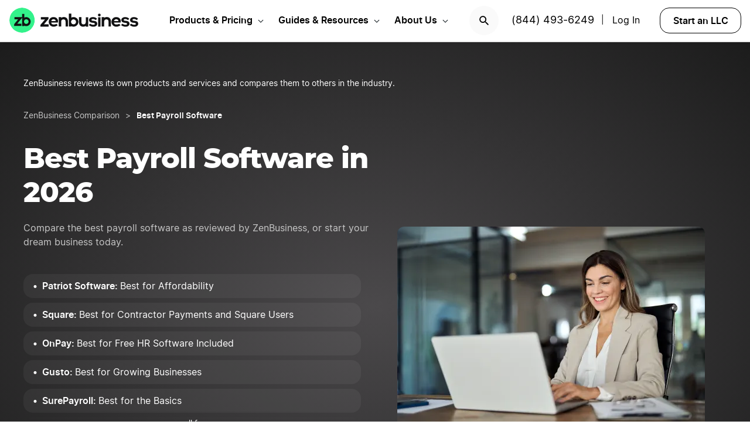

--- FILE ---
content_type: text/html; charset=UTF-8
request_url: https://www.zenbusiness.com/best-payroll-software/
body_size: 27460
content:

<!DOCTYPE html>
<html lang="en-US" prefix="og: https://ogp.me/ns#">

<head>
    <meta charset="UTF-8">
    <meta name="viewport" content="width=device-width, initial-scale=1">
        <link rel="preload" href="/wp-content/themes/zenbusiness/assets/fonts/Inter-Regular.woff2" as="font" type="font/woff2" crossorigin="anonymous">
<link rel="preload" href="/wp-content/themes/zenbusiness/assets/fonts/Inter-SemiBold.woff2" as="font" type="font/woff2" crossorigin="anonymous">
<link rel="preload" href="/wp-content/themes/zenbusiness/assets/fonts/Montserrat-ExtraBold.woff2" as="font" type="font/woff2" crossorigin="anonymous">
<link rel="preconnect" href="https://www.googletagmanager.com/" />
<meta name="clarity-site-verification" content="10977fc9-c970-4eaf-a1c4-4975826c6ab6"/>
<!-- GTAG CONFIG -->
<script type='text/javascript'>
    window.dataLayer = window.dataLayer || [];
    function gtag() { dataLayer.push(arguments) }
    // grant consent by default if set to true or not defined
    let default_status = 'granted';
    let consent_status = {
        'ad_storage': default_status,
        'ad_user_data': default_status,
        'ad_personalization': default_status,
        'analytics_storage': default_status,
        'personalization_storage': default_status,
        'functionality_storage': default_status,
        'security_storage': default_status,
    };
    let ads_data_status = true;
    gtag('consent', 'default', consent_status);
    gtag('set', 'url_passthrough', true);
    gtag('set', 'ads_data_redaction', ads_data_status);
    gtag('js', new Date());
    window.location.origin !== 'https://www.zenbusiness.com' && console.log( 'Osano Consent: ', consent_status );

    // A function for shimming scheduler.yield and setTimeout:
    if (typeof yieldToMain === 'undefined') {
    var yieldToMain = () => {
        // Use scheduler.yield if it exists:
        if ('scheduler' in window && 'yield' in scheduler) {
        return scheduler.yield();
        }

        // Fall back to setTimeout:
        return new Promise(resolve => {
        setTimeout(resolve, 0);
        });
    }
    }

</script>
<!-- end google tag -->
    <link rel="preconnect" href="https://evt-cdn.zenbusiness.com" />	<style>img:is([sizes="auto" i], [sizes^="auto," i]) { contain-intrinsic-size: 3000px 1500px }</style>
	<title>Best Payroll Software (January 2026) | ZenBusiness</title>
<meta name="description" content="Find the best payroll software to pay employees on time, handle taxes, and keep your business running smoothly."/>
<meta name="robots" content="follow, index, max-snippet:-1, max-video-preview:-1, max-image-preview:large"/>
<link rel="canonical" href="https://www.zenbusiness.com/best-payroll-software/" />
<meta property="og:locale" content="en_US" />
<meta property="og:type" content="article" />
<meta property="og:title" content="Best Payroll Software (January 2026) | ZenBusiness" />
<meta property="og:description" content="Find the best payroll software to pay employees on time, handle taxes, and keep your business running smoothly." />
<meta property="og:url" content="https://www.zenbusiness.com/best-payroll-software/" />
<meta property="og:site_name" content="ZenBusiness" />
<meta property="article:publisher" content="https://www.facebook.com/ZenBusinessInc/" />
<meta property="og:updated_time" content="2026-01-08T11:17:02-06:00" />
<meta property="og:image:width" content="1200" />
<meta property="og:image:height" content="630" />
<meta property="og:image:type" content="image/jpg" />
<meta property="og:image" content="https://res.cloudinary.com/zenbusiness/q_auto,w_1200,h_630,c_auto,g_auto/v1/shared-assets/stk/best-payroll-software.jpg" />
<meta property="og:image:secure_url" content="https://res.cloudinary.com/zenbusiness/q_auto,w_1200,h_630,c_auto,g_auto/v1/shared-assets/stk/best-payroll-software.jpg" />
<meta property="og:image:alt" content="Best Payroll Software" />
<meta name="twitter:card" content="summary_large_image" />
<meta name="twitter:title" content="Best Payroll Software (January 2026) | ZenBusiness" />
<meta name="twitter:description" content="Find the best payroll software to pay employees on time, handle taxes, and keep your business running smoothly." />
<meta name="twitter:site" content="@zenbusinessinc" />
<meta name="twitter:creator" content="@zenbusinessinc" />
<meta name="twitter:image" content="https://res.cloudinary.com/zenbusiness/q_auto,w_1200,h_600,c_auto,g_auto/v1/shared-assets/stk/best-payroll-software.jpg" />
<script type="application/ld+json" class="rank-math-schema-pro">{"@context":"https://schema.org","@graph":[{"@type":"WebSite","@id":"https://www.zenbusiness.com/#website","url":"https://www.zenbusiness.com","name":"ZenBusiness","inLanguage":"en-US","publisher":{"@type":"Organization","name":"ZenBusiness","logo":{"@type":"ImageObject","@id":"https://www.zenbusiness.com/#logo","url":"https://res.cloudinary.com/zenbusiness/q_auto/v1/shared-assets/logo/zen-social-share-default.png","contentUrl":"https://res.cloudinary.com/zenbusiness/q_auto/v1/shared-assets/logo/zen-social-share-default.png","caption":"ZenBusiness","inLanguage":"en-US","width":"259","height":"260"}}},{"@type":"ImageObject","@id":"https://res.cloudinary.com/zenbusiness/q_auto,w_6938,h_4626/v1/shared-assets/stk/best-payroll-software.jpg","url":"https://res.cloudinary.com/zenbusiness/q_auto,w_6938,h_4626/v1/shared-assets/stk/best-payroll-software.jpg","width":"6938","height":"4626","inLanguage":"en-US"},{"@type":"WebPage","@id":"https://www.zenbusiness.com/best-payroll-software/#webpage","url":"https://www.zenbusiness.com/best-payroll-software/","name":"Best Payroll Software (January 2026) | ZenBusiness","datePublished":"2023-03-20T14:09:30-06:00","dateModified":"2026-01-08T11:17:02-06:00","isPartOf":{"@id":"https://www.zenbusiness.com/#website"},"primaryImageOfPage":{"@id":"https://res.cloudinary.com/zenbusiness/q_auto,w_6938,h_4626/v1/shared-assets/stk/best-payroll-software.jpg"},"inLanguage":"en-US"},{"@type":"Person","@id":"https://www.zenbusiness.com/best-payroll-software/#author","name":"Team ZenBusiness","image":{"@type":"ImageObject","@id":"https://res.cloudinary.com/zenbusiness/q_auto,w_96,h_96,c_lfill/v1/shared-assets/icon/misc/rovie-bot.svg","url":"https://res.cloudinary.com/zenbusiness/q_auto,w_96,h_96,c_lfill/v1/shared-assets/icon/misc/rovie-bot.svg","caption":"Team ZenBusiness","inLanguage":"en-US"},"sameAs":["https://www.zenbusiness.com"],"worksFor":{"@type":"Organization","name":"ZenBusiness","logo":{"@type":"ImageObject","@id":"https://www.zenbusiness.com/#logo","url":"https://res.cloudinary.com/zenbusiness/q_auto/v1/shared-assets/logo/zen-social-share-default.png","contentUrl":"https://res.cloudinary.com/zenbusiness/q_auto/v1/shared-assets/logo/zen-social-share-default.png","caption":"ZenBusiness","inLanguage":"en-US","width":"259","height":"260"}}},{"@type":"Article","headline":"Best Payroll Software (January 2026) | ZenBusiness","description":"Find the best payroll software to pay employees on time, handle taxes, and keep your business running smoothly.","author":{"@id":"https://www.zenbusiness.com/best-payroll-software/#author","name":"Team ZenBusiness"},"name":"Best Payroll Software (January 2026) | ZenBusiness","@id":"https://www.zenbusiness.com/best-payroll-software/#schema-3740051","isPartOf":{"@id":"https://www.zenbusiness.com/best-payroll-software/#webpage"},"image":{"@id":"https://res.cloudinary.com/zenbusiness/q_auto,w_6938,h_4626/v1/shared-assets/stk/best-payroll-software.jpg"},"inLanguage":"en-US","mainEntityOfPage":{"@id":"https://www.zenbusiness.com/best-payroll-software/#webpage"}},{"@type":"BreadcrumbList","itemListElement":[{"@type":"ListItem","name":"ZenBusiness Comparison","item":"https://www.zenbusiness.com/zenbusiness-comparison/","position":"1"},{"@type":"ListItem","name":"Best Payroll Software","position":"2"}]}]}</script>
<style id='classic-theme-styles-inline-css' type='text/css'>
/*! This file is auto-generated */
.wp-block-button__link{color:#fff;background-color:#32373c;border-radius:9999px;box-shadow:none;text-decoration:none;padding:calc(.667em + 2px) calc(1.333em + 2px);font-size:1.125em}.wp-block-file__button{background:#32373c;color:#fff;text-decoration:none}
</style>
<link rel='stylesheet' id='zenbusiness-general-css' href='https://www.zenbusiness.com/wp-content/themes/zenbusiness/assets/css/imports.css?ver=1769726989' type='text/css' media='all' />
<link rel='stylesheet' id='list-states-expandable-shuffled-css' href='https://www.zenbusiness.com/wp-content/themes/zenbusiness/ui-parts/blocks/list-states-expandable-shuffled/list-states-expandable-shuffled-rebrand.css?ver=1769726990' type='text/css' media='all' />
<link rel='stylesheet' id='text-css' href='https://www.zenbusiness.com/wp-content/themes/zenbusiness/ui-parts/blocks/text/text.css?ver=1769726990' type='text/css' media='all' />
<link rel='stylesheet' id='accordion-item-v2-css' href='https://www.zenbusiness.com/wp-content/themes/zenbusiness/ui-parts/blocks/accordion-item-v2/accordion-item-v2-rebrand.css?ver=1769726990' type='text/css' media='all' />
<link rel='stylesheet' id='author-bio-css' href='https://www.zenbusiness.com/wp-content/themes/zenbusiness/ui-parts/blocks/author-bio/author-bio.css?ver=1769726990' type='text/css' media='all' />
<link rel='stylesheet' id='breadcrumbs-css' href='https://www.zenbusiness.com/wp-content/themes/zenbusiness/ui-parts/blocks/breadcrumbs/breadcrumbs-rebrand.css?ver=1769726990' type='text/css' media='all' />
<link rel='stylesheet' id='accordion-container-css' href='https://www.zenbusiness.com/wp-content/themes/zenbusiness/ui-parts/blocks/accordion-container/accordion-container-rebrand.css?ver=1769726990' type='text/css' media='all' />
<link rel='stylesheet' id='hero-banner-video-v4-css' href='https://www.zenbusiness.com/wp-content/themes/zenbusiness/ui-parts/blocks/hero-banner-video-v4/hero-banner-video-v4.css?ver=1769726990' type='text/css' media='all' />
<link rel='stylesheet' id='paid-cta-form-v2-css' href='https://www.zenbusiness.com/wp-content/themes/zenbusiness/ui-parts/blocks/paid-cta-form-v2/paid-cta-form-v2.css?ver=1769726990' type='text/css' media='all' />
<link rel='stylesheet' id='zenbusiness-rebrand-2022-css' href='https://www.zenbusiness.com/wp-content/themes/zenbusiness/assets/css/rebrand.css?ver=1769726989' type='text/css' media='all' />
<script type="text/javascript" id="zenbusiness-global-js-extra">
/* <![CDATA[ */
var wpEnv = ["production"];
var showChatWidgetInMobile = "false";
/* ]]> */
</script>
<script type="text/javascript" src="https://www.zenbusiness.com/wp-content/themes/zenbusiness/assets/js/global.min.js?ver=1769726989" id="zenbusiness-global-js"></script>
<script type="text/javascript" src="https://www.zenbusiness.com/wp-content/themes/zenbusiness/assets/js/dashboard-link.min.js?ver=1769726989" id="zenbusiness-dashboard-link-js"></script>
<script type="text/javascript" id="third-party-tracking-js-extra">
/* <![CDATA[ */
var experimentData = {"test":null,"version":null,"id":null};
/* ]]> */
</script>
<script type="text/javascript" defer src="https://www.zenbusiness.com/wp-content/themes/zenbusiness/assets/js/third-party-tracking.min.js?ver=1769726989" id="third-party-tracking-js"></script>
<script type="text/javascript" defer src="https://www.zenbusiness.com/wp-content/themes/zenbusiness/assets/js/avo.min.js?ver=1769726989" id="avo-js"></script>
<script type="text/javascript" id="rudderstack-js-extra">
/* <![CDATA[ */
var rudderstackEnv = {"RUDDERSTACK_API_KEY":"1qRhTAB0lH5hX3S41wMqn4m7jmV","RUDDERSTACK_API_SDK":"https:\/\/evt.zenbusiness.com","RUDDERSTACK_API_CDN":"https:\/\/evt-cdn.zenbusiness.com","RUDDERSTACK_API_URL":"https:\/\/evt-api.zenbusiness.com"};
/* ]]> */
</script>
<script type="text/javascript" defer src="https://www.zenbusiness.com/wp-content/themes/zenbusiness/assets/js/rudderstack.min.js?ver=1769726989" id="rudderstack-js"></script>
<!--BEGIN SCRIPT debugbearRegular--><script type="text/javascript">window.prod_env = window.prod_env || window.location.href.indexOf("www.zenbusiness.com") > 0; if ( ! prod_env ) { console.log("STM - Custom Script running: debugbear"); } if ( window.localStorage.getItem("osano_accepted_all") !== "false" ) { window.schema_highlighter = { accountId: 'ZenBusiness', outputCache: true };
    var dbpr = 100; 
    if (Math.random() * 100 > 100 - dbpr) {
        var d = "dbbRum", 
            w = window, 
            o = document, 
            a = addEventListener, 
            scr = o.createElement("script");

        scr.async = true;
        w[d] = w[d] || [];
        w[d].push(["presampling", dbpr]);

        ["error", "unhandledrejection"].forEach(function(t) {
            a(t, function(e) {
                w[d].push([t, e]);
            });
        });

        scr.src = 'https://www.zenbusiness.com/assets/js/dbb.js?p=' + Date.now();
        scr.async = true;
        o.head.appendChild(scr);
    }
 } </script><!--END debugbear--><script>document.documentElement.className += " js";</script>
<script src="https://cmp.osano.com/16CUtEUIu4pt34itT/fe16b972-32a4-4f4e-8baf-df2db5540040/osano.js" async></script><link rel="icon" href="https://res.cloudinary.com/zenbusiness/q_auto,w_192/v1/shared-assets/s2/logo/zb-mark-full-color.png" sizes="32x32" />
<link rel="icon" href="https://res.cloudinary.com/zenbusiness/q_auto,w_192/v1/shared-assets/s2/logo/zb-mark-full-color.png" sizes="192x192" />
<link rel="apple-touch-icon" href="https://res.cloudinary.com/zenbusiness/q_auto,w_192/v1/shared-assets/s2/logo/zb-mark-full-color.png" />
<meta name="msapplication-TileImage" content="https://res.cloudinary.com/zenbusiness/q_auto,w_192/v1/shared-assets/s2/logo/zb-mark-full-color.png" />
</head>
<body class="wp-singular seo-template-default single single-seo postid-708814 wp-embed-responsive wp-theme-zenbusiness no-sidebar rebrand-2022" >
    <div id='overlay-nav'></div>
    <div id='overlay-nav--mobile'></div>
    <div id='header-spacer'></div>
    <!--BEGIN SCRIPT ms-clarity-experiment-trackingRegular--><script type="text/javascript">window.prod_env = window.prod_env || window.location.href.indexOf("www.zenbusiness.com") > 0; if ( ! prod_env ) { console.log("STM - Custom Script running: ms-clarity-experiment-tracking"); } if ( window.localStorage.getItem("osano_accepted_all") !== "false" ) { window.addEventListener('load', () => {
    let attempts = 0;
    let clarityCheck = setInterval(function () { 
        if (typeof window.clarity === 'function') {
            if (ZenThirdPartyTracking?.experimentData) {
                window.clarity("set", `ff-${ZenThirdPartyTracking.experimentData.featureFlagKey}`, ZenThirdPartyTracking.experimentData.featureFlagVariation); 

                window.clarity("upgrade", "experiment");
                clearInterval(clarityCheck);
            }
        } else {
            /* Stop trying after 10 secs */
            attempts++ && attempts >= 10 && clearInterval(clarityCheck);
        }
    }, 1000);   
}); } </script><!--END ms-clarity-experiment-tracking-->            <header id="masthead" itemscope="itemscope" itemtype="https://schema.org/WPHeader" class="zenbusiness-header--wrap has-focus-00-background-color">
            
            <div class="zenbusiness-header opt-header">
                                    <nav id="topmenu" class="zenbusiness-header--topmenu has-focus-00-background-color">
                        <div class="zenbusiness-header--mob-buttons">

                            <!-- search -->
                            <div class="header-btn-search">
                                <button class="has-focus-90-color txt-bold txt-button-lg search-icon" data-loc="search" data-name="search_icon" aria-label="Search">
                                    <img src="https://res.cloudinary.com/zenbusiness/q_auto,w_22/shared-assets/s2/icon/search-icon.svg" width="22" height="22" loading="search" alt="Search icon" />
                                </button>
                            </div>
                            <!-- phone, click to call -->
                            <div class="header-btn-phone">
                                <span id="menu-item-511480" class="header-phone menu-item menu-item-type-custom menu-item-object-custom menu-item-511480">
                                    <a href="tel:1-844-493-6249">(844) 493-6249</a> |
                                </span>
                                <button class="header-btn-phone-toggle" aria-label="Call ZenBusiness Support">
                                    <img src="https://res.cloudinary.com/zenbusiness/q_auto,w_16,h_16/v1/shared-assets/icon/micro/phone-call-icon.svg" width="16" height="16" alt="Ringing phone icon" />
                                </button>
                                <a class="header-btn-phone-number has-focus-90-color" href="tel:1-844-493-6249"><span>(844) 493-6249 M</span></a>
                            </div>
                            <!-- login -->
                            <div class="header-btn-primary">
                                <span id="menu-item-511481" class="header-login menu-item menu-item-type-custom menu-item-object-custom menu-item-511481 header-btn-secondary">
                                    <span class="header-login-divider">|</span><a href="#" class="dashboard-link button-login button-focus button-primary" data-loc="login">Log In</a>
                                </span>
                                <a href="/login/" class="has-focus-90-color txt-bold txt-button-lg" data-loc="login" data-name="cta_login" aria-label="Login">
                                    <img src="https://res.cloudinary.com/zenbusiness/q_auto/v1/shared-assets/s2/material-icons/personrounded.svg" width="24" height="24" alt="User icon" />
                                </a>
                            </div>
                            <!-- start LLC -->
                            <div class="header-btn-start-llc">
                                        <form method="POST"
            class="funnel-form"
            action="/shop/llc/"
                                    name="funnel-link-form"
            >
        <input type="hidden" name="entry_uri" value="/best-payroll-software/">        
    <button type="submit" aria-label = "Start an LLC" class="zb-button txt-button-lg button-focus-light button-secondary "
            >

        
    Start an LLC
    </button></form>                            </div>
                        </div>

                        <div class="zenbusiness-header--logo-wrap">
                            <a href="/" class="header-logo-link" rel="home" aria-current="page">
                                <img src="https://res.cloudinary.com/zenbusiness/q_auto/v1/shared-assets/s2/vector/zb-logo-fullcolor.svg" alt="ZenBusiness, Inc." width="220" height="45"/>
                            </a>
                        </div>

                        <div class="zenbusiness-header--mob-nav" >
                            <button aria-label='Open Menu' href="#" class="zenbusiness-header--mob-nav__hamburger" aria-haspopup="true" aria-expanded="false">
                                <span class="has-focus-90-background-color"></span>
                            </button>
                        </div>

                        <div id="zenbusiness--menu-wrapper" class="zenbusiness-header--menu-wrapper"><button aria-label="Close Menu" class="btn-close has-color-focus-90" tabindex="0"></button><ul id="menu-primary-menu-3" class="navbar"><li class="navbar-item navbar-item--has-cards"><div aria-haspopup="true" class="navbar-item__title"><button class="menu-item-inner">Products & Pricing</button></div><ul class="navbar-card"><li class="navbar-card__item navbar-card__item--has-submenu"><button class="flex submenu-item-inner"><div class="text-content"><div class="txt-body-sm">Make it Official</div></button><ul class="navbar-card-submenu"><li class="txt-body-md"><a href="https://www.zenbusiness.com/llc/">Start an LLC</a></li>
<li class="txt-body-md"><a href="https://www.zenbusiness.com/pricing-s-corporation/">File an S Corp</a></li>
<li class="txt-body-md"><a href="https://www.zenbusiness.com/pricing-incorporation/">Start a C Corp</a></li>
<li class="txt-body-md"><a href="https://www.zenbusiness.com/pricing-formation-plans/">Compare Formation Plans</a></li>
<li class="txt-body-md"><a href="https://www.zenbusiness.com/pricing-products/">Products & Pricing</a></li>
	</ul>
</li>
<li class="navbar-card__item navbar-card__item--has-submenu"><button class="flex submenu-item-inner"><div class="text-content"><div class="txt-body-sm">Stay Compliant</div></button><ul class="navbar-card-submenu"><li class="txt-body-md"><a href="https://www.zenbusiness.com/registered-agent/">Registered Agent Service</a></li>
<li class="txt-body-md"><a href="https://www.zenbusiness.com/pricing-worry-free/">Worry-Free Compliance</a></li>
<li class="txt-body-md"><a href="https://www.zenbusiness.com/beneficial-ownership-filing/">BOI Filing</a></li>
<li class="txt-body-md"><a href="https://www.zenbusiness.com/ein-number/">Employer ID Number (EIN)</a></li>
<li class="txt-body-md"><a href="/pricing-business-license-report/">Business License Report</a></li>
<li class="txt-body-md"><a href="https://www.zenbusiness.com/pricing-corporate-documents/">Business Document Templates</a></li>
	</ul>
</li>
<li class="navbar-card__item navbar-card__item--has-submenu"><button class="flex submenu-item-inner"><div class="text-content"><div class="txt-body-sm">Manage Finances</div></button><ul class="navbar-card-submenu"><li class="txt-body-md"><a href="https://www.zenbusiness.com/money/">Money Pro Bookkeeping</a></li>
<li class="txt-body-md"><a href="/banking/">Business Bank Account</a></li>
<li class="txt-body-md"><a href="https://www.zenbusiness.com/tax-services/">Tax Filing & Advice</a></li>
	</ul>
</li>
<li class="navbar-card__item navbar-card__item--has-submenu"><button class="flex submenu-item-inner"><div class="text-content"><div class="txt-body-sm">Get Customers</div></button><ul class="navbar-card-submenu"><li class="txt-body-md"><a href="https://www.zenbusiness.com/webpage/">Business Website Builder</a></li>
<li class="txt-body-md"><a href="https://www.zenbusiness.com/domain-registration/">Domain Name Registration</a></li>
<li class="txt-body-md"><a href="https://www.zenbusiness.com/secure-business-email-address/">Business Email Address</a></li>
<li class="txt-body-md"><a href="https://www.zenbusiness.com/logo-kit-for-small-business/">Logo Kit</a></li>
	</ul>
</li>
</ul>
</li>
<li class="navbar-item navbar-item--has-cards"><div aria-haspopup="true" class="navbar-item__title"><button class="menu-item-inner">Guides & Resources</button></div><ul class="navbar-card"><li class="navbar-card__item navbar-card__item--has-submenu"><button class="flex submenu-item-inner"><div class="text-content"><div class="txt-body-sm">Plan Your Business</div></button><ul class="navbar-card-submenu"><li class="txt-body-md"><a href="/how-to-start-an-llc/">How to Start an LLC</a></li>
<li class="txt-body-md"><a href="https://www.zenbusiness.com/incorporate/">How to Incorporate</a></li>
<li class="txt-body-md"><a href="https://www.zenbusiness.com/s-corporation/">How to File an S Corp</a></li>
<li class="txt-body-md"><a href="https://www.zenbusiness.com/start-a-business/">How to Start a Business</a></li>
<li class="txt-body-md"><a href="https://www.zenbusiness.com/business-structures/">Compare Business Entities</a></li>
<li class="txt-body-md"><a href="https://www.zenbusiness.com/small-business-ideas/">Business Ideas</a></li>
	</ul>
</li>
<li class="navbar-card__item navbar-card__item--has-submenu"><button class="flex submenu-item-inner"><div class="text-content"><div class="txt-body-sm">Grow Your Business</div></button><ul class="navbar-card-submenu"><li class="txt-body-md"><a href="/blog/market-your-business/">Marketing Tips</a></li>
<li class="txt-body-md"><a href="https://www.zenbusiness.com/i-have-an-llc-now-what/">Steps After Forming an LLC</a></li>
<li class="txt-body-md"><a href="https://www.zenbusiness.com/blog/how-to-design-a-business-card/">Business Card Design</a></li>
<li class="txt-body-md"><a href="https://www.zenbusiness.com/grants-for-small-businesses/">Small Business Grants</a></li>
<li class="txt-body-md"><a href="https://www.zenbusiness.com/small-business-government-loans/">Small Business Loans</a></li>
<li class="txt-body-md"><a href="https://www.zenbusiness.com/funding-an-llc/">Funding Your LLC</a></li>
	</ul>
</li>
<li class="navbar-card__item navbar-card__item--has-submenu"><button class="flex submenu-item-inner"><div class="text-content"><div class="txt-body-sm">Run Your Business</div></button><ul class="navbar-card-submenu"><li class="txt-body-md"><a href="https://www.zenbusiness.com/hiring-managing-employees/">Guide to Hiring</a></li>
<li class="txt-body-md"><a href="https://www.zenbusiness.com/get-business-insurance/">Guide to SMB Insurance</a></li>
<li class="txt-body-md"><a href="https://www.zenbusiness.com/webinar-registration/">Webinars</a></li>
<li class="txt-body-md"><a href="https://www.zenbusiness.com/llc-tax-write-offs/">LLC Tax Write-Offs</a></li>
<li class="txt-body-md"><a href="https://www.zenbusiness.com/tax-classification-for-llc/">LLC Tax Classification</a></li>
	</ul>
</li>
<li class="navbar-card__item navbar-card__item--has-submenu"><button class="flex submenu-item-inner"><div class="text-content"><div class="txt-body-sm">Free Business Tools</div></button><ul class="navbar-card-submenu"><li class="txt-body-md"><a href="https://www.zenbusiness.com/velo/">Velo™</a></li>
<li class="txt-body-md"><a href="https://www.zenbusiness.com/s-corp-tax-calculator/">S Corp Savings Calculator</a></li>
<li class="txt-body-md"><a href="/business-formation-quiz/">Entity Type Quiz</a></li>
<li class="txt-body-md"><a href="https://www.zenbusiness.com/break-even-calculator/">Break Even Calculator</a></li>
<li class="txt-body-md"><a href="/business-name-generator/">Business Name Generator</a></li>
	</ul>
</li>
</ul>
</li>
<li class="navbar-item navbar-item--has-cards"><div aria-haspopup="true" class="navbar-item__title"><button class="menu-item-inner">About Us</button></div><ul class="navbar-card"><li class="navbar-card__item navbar-card__item--has-submenu"><button class="flex submenu-item-inner"><div class="text-content"><div class="txt-body-sm">Our Story</div></button><ul class="navbar-card-submenu"><li class="txt-body-md"><a href="https://www.zenbusiness.com/about/">About</a></li>
<li class="txt-body-md"><a href="https://www.zenbusiness.com/why-zenbusiness/">Why ZenBusiness</a></li>
<li class="txt-body-md"><a href="https://www.zenbusiness.com/reviews/">Reviews</a></li>
	</ul>
</li>
<li class="navbar-card__item navbar-card__item--has-submenu"><button class="flex submenu-item-inner"><div class="text-content"><div class="txt-body-sm">Compare Us</div></button><ul class="navbar-card-submenu"><li class="txt-body-md"><a href="https://www.zenbusiness.com/legalzoom-compare/">ZenBusiness vs LegalZoom</a></li>
<li class="txt-body-md"><a href="https://www.zenbusiness.com/zenbusiness-vs-tailor-brands/">ZenBusiness vs Tailor Brands</a></li>
<li class="txt-body-md"><a href="https://www.zenbusiness.com/bizee-compare/">ZenBusiness vs Bizee</a></li>
<li class="txt-body-md"><a href="https://www.zenbusiness.com/zenbusiness-comparison/">All Competitor Comparisons</a></li>
	</ul>
</li>
</ul>
</li>
</ul><ul id="menu-primary-menu-cta" class="primary-menu-cta"><li id="menu-item-511479" class="header-search menu-item menu-item-type-custom menu-item-object-custom menu-item-511479 search-icon"><button data-name="search_icon" data-loc="search"> <picture> <source media="(max-width: 959px)" srcset="https://res.cloudinary.com/zenbusiness/q_auto,w_22/shared-assets/s2/icon/search-icon.svg" width="22" height="22"/><img src="https://res.cloudinary.com/zenbusiness/q_auto,w_22/shared-assets/s2/icon/search-icon.svg" alt="search icon" width="22" height="22"/></picture></button></li><li id="menu-item-511480" class="header-phone menu-item menu-item-type-custom menu-item-object-custom menu-item-511480"><a href="tel:1-844-493-6249">(844) 493-6249</a>|</li><li id="menu-item-511481" class="header-login menu-item menu-item-type-custom menu-item-object-custom menu-item-511481 header-btn-secondary"><a href="#" class="dashboard-link button-login button-focus button-primary" data-loc="login">Log In<span class="user-circle-outline"></span></a></li><li id="menu-item-511482" class="header-start-llc menu-item menu-item-type-custom menu-item-object-custom menu-item-511482 header-btn-secondary wrap-button-secondary">        <form method="POST"
            class="funnel-form"
            action="/shop/llc/"
                                    name="funnel-link-form"
            >
        <input type="hidden" name="entry_uri" value="/best-payroll-software/">        
    <button type="submit" aria-label = "Start an LLC" class="zb-button txt-button-lg button-focus-light button-secondary "
            >

        
    Start an LLC
    </button></form></li></ul></div>                    </nav><!-- .main-navigation -->
                                <div id="search-bar-container" class="search-top-bar">
                    <div class="search-input-wrapper">
                        <img src="https://res.cloudinary.com/zenbusiness/q_auto,w_30/shared-assets/icon/micro/search-grey.svg" class="search-grey-icon" alt="search icon"/>
                        <input type="text" placeholder="Search products and articles" class="zb-form-input has-focus-00-background-color" id="search-input-nav" />
                        <button type="button" id="clear-search-icon"><img src="https://res.cloudinary.com/zenbusiness/q_auto,w_23/shared-assets/s2/material-icons/cancelrounded.svg" width="23" height="23" alt="clear search icon"/></button>
                        <button type="button" id="close-mobile-icon" class='close-mobile-icon'><img src="https://res.cloudinary.com/zenbusiness/image/upload/v1635266528/shared-assets/icon/micro/line-close-big.svg" alt="close mobile icon"/></button>
                    </div>
                    <div id="search-results-container"  class="search-results-container"></div>
                    <div class="blur-container"></div>
                </div>
        </header>
        <div class="seo-default ">
        <div class="content-wrapper">
            
<div class="wp-block-group zb-no-margin-bottom has-radial-grey-background-color"><div class="wp-block-group__inner-container">
<div class="wp-block-group zb-no-margin-bottom is-style-grid-full"><div class="wp-block-group__inner-container">
<div style="height:40px" aria-hidden="true" class="wp-block-spacer zb-hide-on-mobile"></div>


<p class="is-style-legal-footnote has-focus-00-color has-text-color">ZenBusiness reviews its own products and services and compares them to others in the industry.</p>


<p class="txt-body-md"></p>



<div style="height:30px" aria-hidden="true" class="wp-block-spacer zb-hide-on-desktop"></div>


    <div class="zb-breadcrumbs-block " 
                                >
        
    <ul class="breadcrumbs dark">
            <li class="crumb">
                    <a href="/zenbusiness-comparison/" class="txt-caption-lg">
                ZenBusiness Comparison</a>
            
        
                </li>
                <li class="crumb">
                    <span class="txt-caption-lg slash">></span>
            <span class="txt-caption-lg txt-bold">Best Payroll Software</span>
            
        
                </li>
            </ul>

        </div>




<div data-hyper-link="has-focus-90-color" id="zb_hero-banner-video-v4_block_6d8ae18c7ad6f87dd2b59dbd30b7a375" class="zb-hero-banner-video-v4 width-link-list">
    <div class="hero-main break-md ">
        <div class="zb-hero-banner-video-v4-hero-content">
            
        <h1 class='zb-text lg_txt-title-lg-alt sm_txt-title-lg text-align-inherit   has-focus-00-color' id=''>        Best Payroll Software in 2026        </h1>

        
                            <div class="body-content md_txt-body-md sm_txt-body-lg"><p><span style="color: #c7c7c7">Compare the best payroll software as reviewed by ZenBusiness, or start your dream business today.</span></p>
</div>
            
                            <div class="link-list">
                    <nav class="zb-link-list-v3">
        <ul class="list ul-list list-dark scrollable"style="max-height: 250px !important">            <li class="text txt-bold txt-body-sm">
                <a href="#patriot" >Patriot Software: <span class="txt-unbold">Best for Affordability</span></a>            </li>
            <hr>
                    <li class="text txt-bold txt-body-sm">
                <a href="#square" >Square: <span class="txt-unbold">Best for Contractor Payments and Square Users</span></a>            </li>
            <hr>
                    <li class="text txt-bold txt-body-sm">
                <a href="#onpay" >OnPay: <span class="txt-unbold">Best for Free HR Software Included</span></a>            </li>
            <hr>
                    <li class="text txt-bold txt-body-sm">
                <a href="#gusto" >Gusto: <span class="txt-unbold">Best for Growing Businesses</span></a>            </li>
            <hr>
                    <li class="text txt-bold txt-body-sm">
                <a href="#surepayroll" >SurePayroll: <span class="txt-unbold">Best for the Basics</span></a>            </li>
            <hr>
                    <li class="text txt-bold txt-body-sm">
                <a href="#quickbooks" >QuickBooks Payroll: <span class="txt-unbold">Best for QuickBooks Users</span></a>            </li>
            <hr>
        </ul><p class="scroll-text lg_txt-caption-lg sm_txt-body-lg text-align-center scroll-text__dark">scroll for more</p></nav>        <form method="POST"
            class="funnel-form"
            action="/shop/llc/"
                                    name="funnel-link-form"
            >
        <input type="hidden" name="entry_uri" value="/best-payroll-software/">        
    <button type="submit" aria-label = "START YOUR LLC" class="zb-button txt-button-lg button-growth button-primary "
            >

        
    START YOUR LLC
    </button></form>                    <div class="under-form-text">
                        
        <p class='zb-text txt-caption-md  text-align-center   has-focus-30-color' id=''>        Ready to form an LLC? Starts at $0 + state fees and only takes 5-10 mins        </p>

                            </div>
                </div>
                
<span class="zb-hero-banner-video-v4-trustpilot">            <div class='trustpilot-wrapper dark '><span>Excellent
                <img decoding="async" class="trustpilot-stars" alt='4.8 out of 5 stars' src="https://res.cloudinary.com/zenbusiness/q_auto/v1/shared-assets/illustration/trustpilot-5-star.svg" loading="lazy" width="300" height="56"></span>
                    <a href="https://www.trustpilot.com/review/www.zenbusiness.com" rel="noopener noreferrer nofollow" target="_blank">26,768 reviews</a>
                <img decoding="async" class="trustpilot-logo" alt='Trustpilot logo' src="https://res.cloudinary.com/zenbusiness/q_auto/v1/shared-assets/logo/trustpilot-logo-white.svg" loading="lazy" width="93" height="23"></span>
            </div>
            </span>        </div>
        <div class="zb-hero-banner-video-v4-hero-image zb-hero-banner-video-v4-hero-image-center">
            <div class="hero-image-content">
                <div class="hero-background-image">
                    <picture><source type="image/avif" srcset="https://res.cloudinary.com/zenbusiness/q_auto,w_525/v1/shared-assets/stk/best-payroll-software.avif 525w, https://res.cloudinary.com/zenbusiness/q_auto,w_480,h_322,c_lfill/v1/shared-assets/stk/best-payroll-software.avif 480w, https://res.cloudinary.com/zenbusiness/q_auto,w_320,h_215,c_lfill/v1/shared-assets/stk/best-payroll-software.avif 320w" sizes="(max-width: 525px) 100vw, 525px" /><source type="image/webp" srcset="https://res.cloudinary.com/zenbusiness/q_auto,w_525/v1/shared-assets/stk/best-payroll-software.webp 525w, https://res.cloudinary.com/zenbusiness/q_auto,w_480,h_322,c_lfill/v1/shared-assets/stk/best-payroll-software.webp 480w, https://res.cloudinary.com/zenbusiness/q_auto,w_320,h_215,c_lfill/v1/shared-assets/stk/best-payroll-software.webp 320w" sizes="(max-width: 525px) 100vw, 525px" /><img fetchpriority="high" decoding="async" src="https://res.cloudinary.com/zenbusiness/q_auto,w_525/v1/shared-assets/stk/best-payroll-software.jpg" loading="eager" sizes="(max-width: 525px) 100vw, 525px" srcset="https://res.cloudinary.com/zenbusiness/q_auto,w_525/v1/shared-assets/stk/best-payroll-software.jpg 525w, https://res.cloudinary.com/zenbusiness/q_auto,w_480,h_322,c_lfill/v1/shared-assets/stk/best-payroll-software.jpg 480w, https://res.cloudinary.com/zenbusiness/q_auto,w_320,h_215,c_lfill/v1/shared-assets/stk/best-payroll-software.jpg 320w" width="525" height="352" alt="Best Payroll Software" class="zenbusiness-cloudinary-image" style="border-radius:12px" /></picture>                </div>
                <div class="hero-overlaping-elements" >
                                                    </div>
            </div>
        </div>
    </div>



</div>
</div></div>



<div style="height:10px" aria-hidden="true" class="wp-block-spacer"></div>
</div></div>





<div style="height:25px" aria-hidden="true" class="wp-block-spacer"></div>



<div class="wp-block-group is-style-grid-full"><div class="wp-block-group__inner-container">
<div style="height:10px" aria-hidden="true" class="wp-block-spacer"></div>


<p class="has-text-align-left has-small-font-size">Last Updated: January 8, 2026</p>
</div></div>



<div class="wp-block-group has-focus-10-background-color zb-rounded-container is-style-grid-full"><div class="wp-block-group__inner-container"><p class="txt-body-md">If you&#8217;re a brand-new small business, then the payroll process probably isn&#8217;t top of your mind, and finding the best payroll software probably isn&#8217;t at the top of your to-do list.</p>


<p class="txt-body-md">And that&#8217;s understandable. Odds are, you don&#8217;t have a bunch of employees on your payroll yet. You may not even have any &mdash; and that&#8217;s okay. But if you plan to hire employees, then it&#8217;s easier to pick and implement payroll software before you need it to save yourself time and hassle. Payroll setup is simpler to manage when you don&#8217;t have an employee patiently (or not-so-patiently) waiting for their paycheck.</p>


<p class="txt-body-md">But what&#8217;s the best software for <a href="/blog/how-to-manage-payroll-for-your-small-business/">small business payroll</a> processing? If you search &#8220;payroll software&#8221; on Google, you&#8217;ll see that there are dozens of options, and no two options are exactly alike. Picking one can feel like a daunting prospect.</p>


<p class="txt-body-md">That&#8217;s where this guide comes in. We&#8217;ll discuss some of the best payroll service providers so you can find the best choice for your unique business and manage payroll with ease.</p>
</div></div>



<div class="wp-block-group has-focus-10-background-color zb-rounded-container is-style-grid-full"><div class="wp-block-group__inner-container"><h2 class="wp-block-heading title-underline txt-title-md-alt">Compare the Best Payroll Software for Small Business Owners</h2>



<figure class="wp-block-table is-style-stripes"><table class="has-fixed-layout"><thead><tr><th><strong>Software Name</strong></th><th><strong>Monthly Fee</strong></th><th><strong>Key Features</strong></th><th><strong>Best For</strong></th></tr></thead><tbody><tr><td><strong>Patriot Software</strong></td><td>$17/mo + $4/worker (Basic) or $37/mo + $5/worker (Full Service)</td><td>Unlimited payroll runs, free 2-day direct deposit, contractor and employee payments</td><td>Business owners who want an affordable solution</td></tr><tr><td><strong>Square Payroll</strong></td><td>$6/contractor/mo (no base fee); $35/mo + $6/employee (W-2)</td><td>No monthly fee for contractor payments, easy POS and time tracking integrations, tax filing included</td><td>Contractor-heavy businesses and Square users</td></tr><tr><td><strong>OnPay</strong></td><td>$49/mo + $6/person</td><td>Full-service payroll and free HR software included, industry-specific support</td><td>Small businesses needing payroll and HR bundle</td></tr><tr><td><strong>Gusto</strong></td><td>$49–$180/mo + $6–$22/person (Simple to Premium)</td><td>Full-service payroll, HR tools, new hire reporting, next-day direct deposit (higher tiers)</td><td>Growing businesses with full-service needs</td></tr><tr><td><strong>SurePayroll</strong></td><td>$20/mo + $4/employee (Self Service); $29/mo + $7/employee (Full Service)</td><td>Automated payroll, optional tax filing, mobile apps, direct deposit</td><td>Basic or full-service payroll needs on a budget</td></tr><tr><td><strong>QuickBooks Payroll</strong></td><td>$50–$134/mo + $6.50-$12/employee</td><td>Same/next-day direct deposit, tax filing, auto payroll, benefits integration, works with QuickBooks bookkeeping</td><td>Businesses that want to pair accounting and payroll in one solution</td></tr></tbody></table></figure>
</div></div>



<div class="wp-block-group has-focus-10-background-color zb-rounded-container is-style-grid-full"><div class="wp-block-group__inner-container"><h2 class="wp-block-heading has-text-align-left title-underline txt-title-md-alt" id="h-what-can-payroll-software-do-for-your-company">What can payroll software do for your company?</h2>


<p class="txt-body-md">Old-school methods for payroll tracking were incredibly time-consuming. Even small businesses needed to invest way too much time into things like calculating payroll manually, tracking hours, writing checks, and making tax calculations. Thankfully, technology has simplified this process significantly.</p>


<p class="txt-body-md">A good <a href="https://www.riseworks.io/blog/best-payroll-for-small-business" target="_blank" rel="noreferrer noopener">small business payroll</a> software helps your company manage employee compensation accurately and efficiently. It automates tasks like calculating wages, withholding taxes, issuing paychecks or direct deposits, and filing payroll taxes with federal, state, and local agencies. Many payroll tools also generate year-end tax forms like W-2s and 1099s, track paid time off, and manage employee benefits and deductions.</p>


<p class="txt-body-md">As an added plus, automating these tasks can actually help reduce the number of payroll errors that happen. It&#8217;s very common for entrepreneurs to make the occasional math error or omission when they run payroll manually, which means spending time (and maybe money) to correct the error later on. Software is more likely to handle these calculations correctly and consistently.</p>


<p class="txt-body-md">With that in mind, let&#8217;s talk about some of the best payroll services for small businesses.</p>
</div></div>



<div class="wp-block-group has-focus-10-background-color zb-rounded-container is-style-grid-full"><div class="wp-block-group__inner-container"><h2 class="wp-block-heading has-text-align-left title-underline txt-title-md-alt" id="patriot">Patriot Software: Best for Affordability</h2>


<p class="txt-body-md">Patriot Software offers an excellent blend of basic payroll features for an affordable price. No matter what software tier you choose, you&#8217;ll receive unlimited payroll runs, free two-day direct deposit, the ability to make both employee and contractor payments, the ability to calculate time off accrued, and more.</p>


<p class="txt-body-md">Some small business pros will appreciate that the software is mobile-friendly. Plus, if you&#8217;re managing payroll for multiple businesses, Patriot allows you to use an umbrella login for multiple businesses.</p>


<p class="txt-body-md">The basic payroll plan costs $17 a month (plus $4 per worker). But if you upgrade to the full-service payroll plan, then Patriot will file and deposit federal, state, and local payroll taxes on your behalf. Full service currently costs $37 a month (plus $5 per worker).</p>


<h3 class="wp-block-heading txt-title-sm txt-bold zb-default-margin">Pros</h3>


<ul class="wp-block-list">
<li>Low price points (plus a free trial and 50% off the first three months)</li>



<li>Unlimited payroll runs</li>



<li>Excellent customer reviews on a variety of third-party websites</li>



<li>Free integration with different software options for accounting, HR, and more</li>
</ul>


<h3 class="wp-block-heading txt-title-sm txt-bold zb-default-margin">Cons</h3>


<ul class="wp-block-list">
<li>Some competitor services offer more extensive integrations</li>



<li>Some services like HR and time tracking/attendance require add-ons</li>
</ul>
</div></div>



<div class="wp-block-group has-focus-10-background-color zb-rounded-container is-style-grid-full"><div class="wp-block-group__inner-container"><h2 class="wp-block-heading has-text-align-left title-underline txt-title-md-alt" id="square">Square: Best for Contractor Payments and Square Users</h2>


<p class="txt-body-md">There are two types of small business owners who will love Square Payroll: retailers that already use Square&#8217;s point-of-sale system and businesses that primarily pay contractors rather than W-2 employees.</p>


<p class="txt-body-md">If you&#8217;re only paying contractors, then Square Payroll is one of the most affordable options you&#8217;ll find: just $6 per month per worker with no base monthly fee. This service allows you to pay by check, direct deposit, or even Cash App and make unlimited pay runs.</p>


<p class="txt-body-md">If you&#8217;re paying traditional employees, your payroll costs go up to $35 a month (plus $6 per employee). That&#8217;s more expensive than some options, but Square offers a variety of features to justify that price, including next-day direct deposit, time tracking through the Square POS or Square Team App, and automatic tax filing for state and federal payroll taxes on your behalf. You can even go inactive for free, which is helpful if you&#8217;re a seasonal seller.</p>


<p class="txt-body-md">The payroll software integrates seamlessly with the Square suite, so if you&#8217;re using their point-of-sale tools already, then adding Square Payroll is an easy pick.</p>


<h3 class="wp-block-heading txt-title-sm txt-bold zb-default-margin">Pros</h3>


<ul class="wp-block-list">
<li>No monthly subscription fees to pay contractors</li>



<li>Seamlessly integrates with other Square products and QuickBooks Online</li>



<li>Supports multiple tax jurisdictions</li>



<li>Federal and state tax filing included in the standard subscription</li>
</ul>


<h3 class="wp-block-heading txt-title-sm txt-bold zb-default-margin">Cons</h3>


<ul class="wp-block-list">
<li>If you don&#8217;t use Square for other services, there are other options with more robust payroll features</li>



<li>Some advanced features require purchase of other Square products</li>
</ul>
</div></div>



<div class="wp-block-group has-focus-10-background-color zb-rounded-container is-style-grid-full"><div class="wp-block-group__inner-container"><h2 class="wp-block-heading has-text-align-left title-underline txt-title-md-alt" id="onpay">OnPay: Best for Free HR Software Included</h2>


<p class="txt-body-md">If you first glanced at OnPay&#8217;s pricing structure, you might hesitate at the monthly price point: $49 a month, plus $6 per person. While that&#8217;s higher than some competitors, it&#8217;s not without reason: OnPay includes HR software with its payroll software at no extra cost. So, you&#8217;re essentially getting two platforms for one bundled price. Many competitors make you pay extra for HR features, so this is a nice perk.</p>


<p class="txt-body-md">OnPay includes all of the essentials: W-2 and 1099 payments, unlimited pay runs, and even automatic tax filing for your federal, state, and local taxes for workers&#8217; compensation and payroll taxes. Their platform also integrates with a variety of applications, including QuickBooks, TurboTax, Xero, and more.</p>


<h3 class="wp-block-heading txt-title-sm txt-bold zb-default-margin">Pros</h3>


<ul class="wp-block-list">
<li>Software handles both payroll and HR in one</li>



<li>Tax filing included for quarterly filings and the end of the year</li>



<li>Supports payroll nuances for specific industries like tip workers, agriculture, nonprofits, and more</li>



<li>Supports multi-state payroll</li>
</ul>


<h3 class="wp-block-heading txt-title-sm txt-bold zb-default-margin">Cons</h3>


<ul class="wp-block-list">
<li>Time tracking requires a separate app integration</li>



<li>No option to automate payroll (running it yourself is easy, but you have to initiate it)</li>
</ul>
</div></div>



<div class="wp-block-group has-focus-10-background-color zb-rounded-container is-style-grid-full"><div class="wp-block-group__inner-container"><h2 class="wp-block-heading has-text-align-left title-underline txt-title-md-alt" id="gusto">Gusto: Best for Growing Businesses</h2>


<p class="txt-body-md">If you have plans to grow your business aggressively and you&#8217;d like an all-in-one service provider, Gusto may be a good option for you. Gusto offers three different service tiers, starting at $49 a month (plus $6 per person) for Simple and maxing out at $180 per month (plus $22 per person) for the Premium plan.</p>


<p class="txt-body-md">Gusto&#8217;s Simple offering includes full-service payroll for a single state, including direct deposit in two days, unlimited runs, and automated tax filing. The software also includes a variety of HR features, including time off requests and automatic new hire reporting.</p>


<p class="txt-body-md">If you need multi-state payroll or more robust features, you&#8217;ll need to upgrade to Gusto&#8217;s Plus or Premium plans. While these plans are on the pricier side, you&#8217;ll get access to more extensive tools, including time tracking, employee requests for expense reimbursements, shift scheduling, job posting and onboarding perks, and even a dedicated service advisor (Premium only).</p>


<p class="txt-body-md">Like Square, Gusto also offers a solution for those who only pay contractors, but the Solo plan still costs $49 per month plus $6 per person paid.</p>


<h3 class="wp-block-heading txt-title-sm txt-bold zb-default-margin">Pros</h3>


<ul class="wp-block-list">
<li>Variety of plans to meet different needs; scalable</li>



<li>Full-service automated payroll, including tax filing</li>



<li>Includes some HR solutions</li>
</ul>


<h3 class="wp-block-heading txt-title-sm txt-bold zb-default-margin">Cons</h3>


<ul class="wp-block-list">
<li>Feedback on third-party review sites is mixed: poor on Trustpilot but excellent on sites like Capterra and G2</li>



<li>Pricing is generally higher than some competitors</li>
</ul>
</div></div>



<div class="wp-block-group has-focus-10-background-color zb-rounded-container is-style-grid-full"><div class="wp-block-group__inner-container"><h2 class="wp-block-heading has-text-align-left title-underline txt-title-md-alt" id="surepayroll">SurePayroll: Best for the Basics</h2>


<p class="txt-body-md">Now owned by Paychex, SurePayroll offers two simple subscription tiers. Their recommended offering costs $29 per month (plus $7 per employee), which gives you the option to schedule automated payroll runs, unlimited runs, and automatic filing of your federal and state taxes. You can add on local tax filing if you need it. Plus, their Android and Apple apps let you run payroll on the go if you need to, and direct deposit payments are included for free.</p>


<p class="txt-body-md">SurePayroll also offers a cheaper plan, which costs $20 per month (plus $4 per employee). With this plan, you&#8217;ll get all of the same features as the main plan except for automatic tax filing. This simpler plan would require you to file those taxes yourself. Depending on how many employees you have, you may not mind handling this task. But for many entrepreneurs, it&#8217;s worth an extra few dollars every month to have these taxes handled for you.</p>


<h3 class="wp-block-heading txt-title-sm txt-bold zb-default-margin">Pros</h3>


<ul class="wp-block-list">
<li>Currently offering a deal for 6 months free</li>



<li>One of the more affordable options</li>



<li>Simple three-step process to run payroll or schedule automatic runs</li>
</ul>


<h3 class="wp-block-heading txt-title-sm txt-bold zb-default-margin">Cons</h3>


<ul class="wp-block-list">
<li>Larger businesses may find their features too limited</li>



<li>Limited HR features included (available as add-ons only)</li>



<li>Supports multi-state payroll, but only the first state is included; multiple states cost extra</li>
</ul>
</div></div>



<div class="wp-block-group has-focus-10-background-color zb-rounded-container is-style-grid-full"><div class="wp-block-group__inner-container"><h2 class="wp-block-heading has-text-align-left title-underline txt-title-md-alt" id="quickbooks">QuickBooks Payroll: Best for QuickBooks Users</h2>


<p class="txt-body-md">If you&#8217;re already using QuickBooks for your accounting and bookkeeping, then adding QuickBooks Payroll Core to your account can help you streamline your payroll, too. QuickBooks Payroll Core plans all include next-day or same-day direct deposits, which is helpful for businesses that make frequent direct deposits to employees or contractors.</p>


<p class="txt-body-md">QuickBooks software is very easy to use, and no matter what plan you choose, you&#8217;ll get auto payroll. Plus, the software will calculate, file, and pay your payroll taxes on your behalf. QuickBooks can also help make employee benefits administration easier; the program seamlessly integrates with a variety of health insurance providers and 401(k) providers.</p>


<p class="txt-body-md">While QuickBooks is a truly full-service payroll solution with tax management, it does come at a higher price point. The basic plan, Payroll Core, starts at $50 a month (plus $6.50 per employee). The most expensive option, Payroll Elite, costs a whopping $134 per month (plus $12 per employee). The users who pair the payroll system with the bookkeeping system by QuickBooks will probably get the most value for their money, but it&#8217;s possible to use just the payroll software, if you prefer. Please note that these are the prices for standalone payroll services; if you bundle payroll with bookkeeping, you&#8217;ll receive a different pricing model. </p>


<h3 class="wp-block-heading txt-title-sm txt-bold zb-default-margin">Pros</h3>


<ul class="wp-block-list">
<li>Long history of good reviews</li>



<li>Integrates seamlessly with QuickBooks accounting software</li>



<li>Next-day direct deposit (or faster) included in all plans</li>



<li>Handles complex payroll needs easily</li>



<li>User-friendly</li>
</ul>


<h3 class="wp-block-heading txt-title-sm txt-bold zb-default-margin">Cons</h3>


<ul class="wp-block-list">
<li>Expensive compared to many competitors</li>



<li>On-the-go time tracking not included in basic plan</li>
</ul>
</div></div>



<div class="wp-block-group has-focus-10-background-color zb-rounded-container is-style-grid-full"><div class="wp-block-group__inner-container"><h2 class="wp-block-heading has-text-align-left title-underline txt-title-md-alt" id="h-quickbooks-payroll">Conclusion</h2>


<p class="txt-body-md">Long story short, there are lots of different <a href="/blog/how-to-calculate-payroll/">payroll</a> provider options, each with its pros and cons. You&#8217;ll have to evaluate which features are most important to you, whether that&#8217;s speedy direct deposit, automatic tax filing, automating payroll tasks, or even sheer affordability. Thankfully, there are different software choices designed for specific needs, so you&#8217;re sure to find the right fit. We hope this guide has helped you find the right software for your unique business. Good luck!</p>
</div></div>



<div style="height:30px" aria-hidden="true" class="wp-block-spacer"></div>



<div class="wp-block-group is-style-default"><div class="wp-block-group__inner-container">
<div class="wp-block-group is-style-grid-full"><div class="wp-block-group__inner-container">
<div id="faq" class="zb-text-block title-underline txt-title-md-alt">
    
        <h2 class='zb-text lg_txt-title-md-alt sm_txt-title-md-alt text-align-center   has-focus-90-color' id=''>        Frequently Asked Questions About the <br class="zb-hide-on-mobile">Best Payroll Software        </h2>

        </div>
</div></div>



<div class="zb-accordion-container start-uncollapsed"
         
    >
        <ul class="zb-accordion-container__content">
        
<li class="zb-accordion-item">
        <input type="checkbox" id="can-i-just-use-quickbooks-for-payroll" class="zb-accordion-item__input">
        <label for="can-i-just-use-quickbooks-for-payroll" class="zb-accordion-item__title">
            
        <h3 class="zb-text lg_txt-title-md txt-title-sm text-align-inherit   txt-bold has-focus-90-color" id="">        Can I just use QuickBooks for payroll?        </h3>

                </label>
        <div class="zb-accordion-item__content  lg_txt-body-md sm_txt-body-lg">
            <p data-pm-slice="1 1 []" class="txt-body-md">Yes, QuickBooks offers a payroll add-on that integrates directly with its accounting software; you can also use its payroll software as a standalone option. Their platform allows you to run payroll, pay employees, and handle taxes all within your QuickBooks dashboard.</p>
<p class="txt-body-md">It&rsquo;s an especially convenient option if you already use QuickBooks for bookkeeping, but it does come with an additional monthly fee. The integration can save time and reduce manual data entry.</p>
        </div>
    </li>


<li class="zb-accordion-item">
        <input type="checkbox" id="is-adp-good-for-payroll" class="zb-accordion-item__input">
        <label for="is-adp-good-for-payroll" class="zb-accordion-item__title">
            
        <h3 class="zb-text lg_txt-title-md txt-title-sm text-align-inherit   txt-bold has-focus-90-color" id="">        Is ADP good for payroll?        </h3>

                </label>
        <div class="zb-accordion-item__content  lg_txt-body-md sm_txt-body-lg">
            <p data-pm-slice="1 1 []" class="txt-body-md">ADP is a well-known payroll provider with a full range of features, including automated payroll processing, tax filing, and employee self-service tools. It&rsquo;s used by many businesses of all sizes and is known for scalability.</p>
<p class="txt-body-md">However, ADP has received a large number of negative reviews on Trustpilot &mdash; currently rated 1.5 out of 5 stars across more than 2,800 reviews &mdash; with complaints about billing issues and customer service. Given these concerns, we think other options offer better value and a smoother experience for small businesses.</p>
        </div>
    </li>


<li class="zb-accordion-item">
        <input type="checkbox" id="what-is-the-best-payroll-software-for-small-businesses" class="zb-accordion-item__input">
        <label for="what-is-the-best-payroll-software-for-small-businesses" class="zb-accordion-item__title">
            
        <h3 class="zb-text lg_txt-title-md txt-title-sm text-align-inherit   txt-bold has-focus-90-color" id="">        What is the best payroll software for small businesses?        </h3>

                </label>
        <div class="zb-accordion-item__content  lg_txt-body-md sm_txt-body-lg">
            <p data-pm-slice="1 1 []" class="txt-body-md">The best payroll software depends on your business&rsquo;s size, needs, and budget, but top-rated choices include Gusto, OnPay, and Patriot Software. These platforms offer automated tax filing, employee self-service portals, and scalable features tailored for small businesses. OnPay offers a variety of features at a flat price, while Gusto includes strong choices for growing businesses, and Patriot is one of the most affordable full-service options. Each is easy to use and well-reviewed by small business owners.</p>
        </div>
    </li>


<li class="zb-accordion-item">
        <input type="checkbox" id="is-there-free-payroll-software-for-small-businesses" class="zb-accordion-item__input">
        <label for="is-there-free-payroll-software-for-small-businesses" class="zb-accordion-item__title">
            
        <h3 class="zb-text lg_txt-title-md txt-title-sm text-align-inherit   txt-bold has-focus-90-color" id="">        Is there free payroll software for small businesses?        </h3>

                </label>
        <div class="zb-accordion-item__content  lg_txt-body-md sm_txt-body-lg">
            <p data-pm-slice="1 1 []" class="txt-body-md">Technically, yes. There are a few brands that offer free payroll software, but their features are usually limited, and most don&rsquo;t support a large number of employees. For example, Payroll4Free is one free software option you might encounter. It offers payments for both employees and contract workers and automatic calculations for payroll taxes. However, automatic payment of your payroll taxes costs extra, and the free plan only supports 10 employees. The software is also supported by ads, which many users would find annoying. The software also has less-than-stellar reviews.</p>
<p class="txt-body-md">While <em>good </em>free payroll software can be hard to find, it&rsquo;s worth noting that contractor-only plans from providers like Square Payroll have no base fee and low per-contractor costs, which can be close to free for very small teams. For reliable and compliant payroll processing, investing in a paid solution is usually worth the cost.</p>
        </div>
    </li>


<li class="zb-accordion-item">
        <input type="checkbox" id="does-payroll-software-handle-taxes-automatically" class="zb-accordion-item__input">
        <label for="does-payroll-software-handle-taxes-automatically" class="zb-accordion-item__title">
            
        <h3 class="zb-text lg_txt-title-md txt-title-sm text-align-inherit   txt-bold has-focus-90-color" id="">        Does payroll software handle taxes automatically?        </h3>

                </label>
        <div class="zb-accordion-item__content  lg_txt-body-md sm_txt-body-lg">
            <p data-pm-slice="1 1 []" class="txt-body-md">Yes, most full-service payroll software automatically calculates, withholds, and files federal, state, and local payroll taxes for you. This includes quarterly filings, year-end forms like W-2s and 1099s, and direct payments to tax agencies. Some platforms even offer tax penalty protection to ensure compliance.</p>
<p class="txt-body-md">Some cheaper options will automatically calculate and withhold payroll taxes for you, but they won&rsquo;t file these taxes on your behalf. When you&rsquo;re reviewing a software option, be sure to confirm whether it includes automatic tax filing and payment before you purchase, so you know what to expect.</p>
        </div>
    </li>


    </ul>
    </div>
</div></div>



<div style="height:30px" aria-hidden="true" class="wp-block-spacer"></div>



<div class="wp-block-group is-style-grid-full"><div class="wp-block-group__inner-container">
<div id="" class="zb-text-block">
    
        <p class='zb-text txt-title-md  text-align-center   has-focus-90-color' id=''>        Payroll Software Reviewed        </p>

        </div>


<div id="zb_list-states-expandable-shuffled_block_5673543880f6a159b6f632c883790ad1" class="zb-list-states-expandable-shuffled ID753688 ">
            <div id="states-list" class="states-list zb-soft-shadow">
        <ul class = "" >
                            <li class="state" data-title ="Workful Payroll Software Review">
                        <a class="inner" href="/workful-payroll-software-review/">
                                                    <div class="content">
                                <div class="stateTitle txt-body-lg">
                                Workful Payroll Software Review                                </div>
                            </div>
                        </a>
                    </li>
                                        <li class="state" data-title ="Square Payroll Software Review">
                        <a class="inner" href="/square-payroll-software-review/">
                                                    <div class="content">
                                <div class="stateTitle txt-body-lg">
                                Square Payroll Software Review                                </div>
                            </div>
                        </a>
                    </li>
                                        <li class="state" data-title ="Gusto Payroll Software Review">
                        <a class="inner" href="/gusto-payroll-software-review/">
                                                    <div class="content">
                                <div class="stateTitle txt-body-lg">
                                Gusto Payroll Software Review                                </div>
                            </div>
                        </a>
                    </li>
                            </ul>
            </div>
    </div>
</div></div>



<div class="wp-block-group is-style-grid-full"><div class="wp-block-group__inner-container">
<div id="" class="zb-text-block">
    
        <p class='zb-text txt-title-md  text-align-center   has-focus-90-color' id=''>        Compare Products        </p>

        </div>


<div id="zb_list-states-expandable-shuffled_block_659b12879e579ff21558cd36a1ee6332" class="zb-list-states-expandable-shuffled ID732877 sorted">
            <div id="states-list" class="states-list zb-soft-shadow">
        <ul class = "sorted" >
                            <li class="state" data-title ="Best Accounting Software">
                        <a class="inner" href="/best-accounting-software/">
                                                    <div class="content">
                                <div class="stateTitle txt-body-lg">
                                Best Accounting Software                                </div>
                            </div>
                        </a>
                    </li>
                                        <li class="state" data-title ="Best Business Credit Cards">
                        <a class="inner" href="/best-business-credit-cards/">
                                                    <div class="content">
                                <div class="stateTitle txt-body-lg">
                                Best Business Credit Cards                                </div>
                            </div>
                        </a>
                    </li>
                                        <li class="state" data-title ="Adobe Spark Logo Generator">
                        <a class="inner" href="/adobe-spark-business-logo-generator-review/">
                                                    <div class="content">
                                <div class="stateTitle txt-body-lg">
                                Adobe Spark Logo Generator                                </div>
                            </div>
                        </a>
                    </li>
                                        <li class="state" data-title ="Best Logo Generators">
                        <a class="inner" href="/logo-generator/">
                                                    <div class="content">
                                <div class="stateTitle txt-body-lg">
                                Best Logo Generators                                </div>
                            </div>
                        </a>
                    </li>
                                        <li class="state" data-title ="Business Banks Accounts">
                        <a class="inner" href="/best-business-bank-accounts/">
                                                    <div class="content">
                                <div class="stateTitle txt-body-lg">
                                Business Banks Accounts                                </div>
                            </div>
                        </a>
                    </li>
                                        <li class="state" data-title ="ZenBusiness Money vs QuickBooks">
                        <a class="inner" href="/zenbusiness-money-vs-quickbooks/">
                                                    <div class="content">
                                <div class="stateTitle txt-body-lg">
                                ZenBusiness Money vs QuickBooks                                </div>
                            </div>
                        </a>
                    </li>
                    </ul><ul id="expanded-state-list" class="expandable">                        <li class="state" data-title ="Best Business Card Printing Services">
                            <a class="inner" href="/best-business-card-printing-services/">
                                                            <div class="content">
                                    <div class="stateTitle txt-body-lg">
                                    Best Business Card Printing Services                                    </div>
                                </div>
                            </a>
                        </li>
                                            <li class="state" data-title ="Best PLLC and PC Services">
                            <a class="inner" href="/best-pllc-pc-services/">
                                                            <div class="content">
                                    <div class="stateTitle txt-body-lg">
                                    Best PLLC and PC Services                                    </div>
                                </div>
                            </a>
                        </li>
                                            <li class="state" data-title ="Business Planning Software">
                            <a class="inner" href="/best-business-planning-software/">
                                                            <div class="content">
                                    <div class="stateTitle txt-body-lg">
                                    Business Planning Software                                    </div>
                                </div>
                            </a>
                        </li>
                                            <li class="state" data-title ="Best Checking Accounts">
                            <a class="inner" href="/best-business-checking-accounts-for-an-llc/">
                                                            <div class="content">
                                    <div class="stateTitle txt-body-lg">
                                    Best Checking Accounts                                    </div>
                                </div>
                            </a>
                        </li>
                                            <li class="state" data-title ="Best SMB Loans">
                            <a class="inner" href="/best-small-business-loans/">
                                                            <div class="content">
                                    <div class="stateTitle txt-body-lg">
                                    Best SMB Loans                                    </div>
                                </div>
                            </a>
                        </li>
                                            <li class="state" data-title ="Best SMB Insurance Providers">
                            <a class="inner" href="/best-small-business-insurance-providers/">
                                                            <div class="content">
                                    <div class="stateTitle txt-body-lg">
                                    Best SMB Insurance Providers                                    </div>
                                </div>
                            </a>
                        </li>
                                            <li class="state" data-title ="Business Name Generators">
                            <a class="inner" href="/business-name-generator/">
                                                            <div class="content">
                                    <div class="stateTitle txt-body-lg">
                                    Business Name Generators                                    </div>
                                </div>
                            </a>
                        </li>
                                            <li class="state" data-title ="Best Email Marketing Service">
                            <a class="inner" href="/best-email-marketing-services/">
                                                            <div class="content">
                                    <div class="stateTitle txt-body-lg">
                                    Best Email Marketing Service                                    </div>
                                </div>
                            </a>
                        </li>
                            </ul>
                    <button class="expand-toggle show-all" aria-controls="expanded-state-list" aria-expanded="false" data-expand-text="Show All" data-collapse-text="Show Less">
                <span class="txt-body-sm txt-bold toggle-text">Show All</span>
                <svg xmlns="http://www.w3.org/2000/svg" width="16" height="16" fill="currentColor" class="down-caret" viewBox="0 0 16 16">
                    <path fill-rule="evenodd" d="M1.646 4.646a.5.5 0 0 1 .708 0L8 10.293l5.646-5.647a.5.5 0 0 1 .708.708l-6 6a.5.5 0 0 1-.708 0l-6-6a.5.5 0 0 1 0-.708z"/>
                </svg>
            </button>
            </div>
    </div>


<p class="txt-body-md"></p>
</div></div>



<div class="wp-block-group is-style-grid-full"><div class="wp-block-group__inner-container"><p class="has-small-font-size"><em>Disclaimer: The content on this page is for information purposes only and does not constitute legal, tax, or accounting advice. For specific questions about any of these topics, seek the counsel of a licensed professional</em>.</p>
</div></div>



<div class="wp-block-group is-style-grid-full"><div class="wp-block-group__inner-container"><p class="has-small-font-size"><em>ZenBusiness is a financial technology company and is not an FDIC-insured bank. Banking services provided by Thread Bank, Member FDIC. FDIC deposit insurance covers the failure of an insured bank. The ZenBusiness Visa (or Mastercard) debit card is issued by Thread Bank, Member FDIC, pursuant to a license from Visa U.S.A. Inc. (or Mastercard U.S.A. Inc.) and may be used anywhere Visa (or Mastercard) cards are accepted. Certain conditions must be satisfied for pass-through deposit insurance coverage to apply.<br><br>Your deposits qualify for up to $3,000,000 in FDIC insurance coverage when placed at program banks in the Thread Bank deposit sweep program. Your deposits at each program bank become eligible for FDIC insurance up to $250,000, inclusive of any other deposits you may already hold at the bank in the same ownership capacity. You can access the terms and conditions of the sweep program at https://thread.bank/sweep-disclosure/ and a list of program banks at https://thread.bank/program-banks/. Please contact customerservice@thread.bank with questions on the sweep program. Pass-through insurance coverage is subject to conditions.</em></p>
</div></div>



<div class="wp-block-group is-style-grid-full"><div class="wp-block-group__inner-container">    <div class="zenbusiness-share-buttons">
        <ul class="zenbusiness-share-button-list">
            <li>
                <a href="https://www.linkedin.com/shareArticle?mini=true&#038;url=https%3A%2F%2Fwww.zenbusiness.com%2Fbest-payroll-software%2F" rel="nofollow" target="_blank" data-target="linkedinwindow">
                    <svg xmlns="http://www.w3.org/2000/svg" width="24" height="24" fill="none"><path fill="#000" d="M16.3 20.29h3.043v-5.37c0-2.637-.57-4.665-3.651-4.665-1.48 0-2.473.812-2.879 1.582h-.042v-1.34H9.854v9.793h3.04v-4.843c0-1.278.241-2.515 1.825-2.515 1.562 0 1.581 1.46 1.581 2.596v4.762ZM4.657 7.395a1.764 1.764 0 1 0 3.528.002 1.764 1.764 0 0 0-3.528-.002ZM7.945 20.29H4.898v-9.792h3.047v9.792Z"/></svg>
                    <span class="visually-hidden">Share on LinkedIn</span>
                </a>
            </li>
            <li>
                <a href="https://twitter.com/intent/tweet?url=https%3A%2F%2Fwww.zenbusiness.com%2Fbest-payroll-software%2F" rel="nofollow" target="_blank" data-target="twitterwindow">
                    <svg xmlns="http://www.w3.org/2000/svg" width="24" height="24" fill="none"><path fill="#000" d="m13.753 11.81 5.593-6.362h-1.325l-4.857 5.524-3.879-5.524H4.811l5.866 8.353-5.866 6.672h1.325l5.13-5.834 4.096 5.834h4.474l-6.083-8.663Zm-1.816 2.065-.594-.832-4.729-6.619H8.65l3.816 5.342.595.832 4.96 6.943h-2.036l-4.048-5.666Z"/></svg>
                    <span class="visually-hidden">Share on Twitter</span>
                </a>
            </li>
            <li>
                <a href="https://www.facebook.com/sharer/sharer.php?u=https%3A%2F%2Fwww.zenbusiness.com%2Fbest-payroll-software%2F" rel="nofollow" target="_blank" data-target="facebookwindow">
                <svg xmlns="http://www.w3.org/2000/svg" width="24" height="24" fill="none"><path fill="#000" d="M14.072 20.573v-6.947h2.35l.35-2.705h-2.7V9.193c0-.786.215-1.318 1.34-1.318h1.432V5.453a19.054 19.054 0 0 0-2.088-.105c-2.066 0-3.482 1.267-3.482 3.575v1.998H8.937v2.705h2.337v6.947h2.798Z"/></svg>
                    <span class="visually-hidden">Share on Facebook</span>
                </a>
            </li>
            <li>
                <a href="mailto:?&#038;subject=Best Payroll Software&#038;body=https%3A%2F%2Fwww.zenbusiness.com%2Fbest-payroll-software%2F" rel="nofollow" target="_blank">
                    <svg xmlns="http://www.w3.org/2000/svg" width="24" height="24" fill="none"><path fill="#000" d="M5.522 18.316a1.47 1.47 0 0 1-1.08-.442A1.47 1.47 0 0 1 4 16.794V7.205c0-.425.147-.785.442-1.08a1.47 1.47 0 0 1 1.08-.442h12.956c.425 0 .785.147 1.08.442.295.295.442.655.442 1.08v9.587c0 .426-.147.786-.442 1.08a1.47 1.47 0 0 1-1.08.443H5.522ZM18.737 8.162l-6.327 4.05a.993.993 0 0 1-.201.087.71.71 0 0 1-.418 0 .993.993 0 0 1-.2-.087l-6.328-4.05v8.631c0 .076.024.138.073.187.049.048.11.072.186.072h12.956a.253.253 0 0 0 .186-.072.252.252 0 0 0 .073-.187V8.162ZM12 11.158l6.607-4.21H5.393L12 11.157ZM5.263 8.356v-.963.025-.026.964Z"/></svg>
                    <span class="visually-hidden">Share on Mail</span>
                </a>
            </li>
        </ul>
    </div>
    </div></div>



<div class="wp-block-group is-style-grid-full"><div class="wp-block-group__inner-container">
<div id="zb_author_block_0f3c6416cdcac83d312e3bdf3a2c40e9" class="zb-author">
    <div class="zb-author--image ">
        <picture><source type="image/avif" srcset="https://res.cloudinary.com/zenbusiness/q_auto,w_95/v1/shared-assets/s2/logo/zb-mark-full-color.avif 95w" sizes="(max-width: 95px) 100vw, 95px" /><source type="image/webp" srcset="https://res.cloudinary.com/zenbusiness/q_auto,w_95/v1/shared-assets/s2/logo/zb-mark-full-color.webp 95w" sizes="(max-width: 95px) 100vw, 95px" /><img decoding="async" src="https://res.cloudinary.com/zenbusiness/q_auto,w_95/v1/shared-assets/s2/logo/zb-mark-full-color.png" loading="lazy" sizes="auto, (max-width: 95px) 100vw, 95px" srcset="https://res.cloudinary.com/zenbusiness/q_auto,w_95/v1/shared-assets/s2/logo/zb-mark-full-color.png 95w" width="95" height="96" alt="zenbusiness logo" class="zenbusiness-cloudinary-image" /></picture>    </div>
    <div>
        <p class="txt-bold lg_txt-body-md sm_txt-body-lg has-focus-60-color zb-author--author ">Written by ZenBusiness Editorial Team</p>
        <span class="txt-body-sm has-focus-50-color zb-author--byline "><p>The ZenBusiness Editorial Team has more than 20 years of combined small business publishing experience and has helped over <strong>850,000</strong> entrepreneurs launch and grow their companies. The team&#8217;s writers and business formation experts are dedicated to providing accurate, practical, and trustworthy guidance so business owners can make confident decisions.</p>
</span>
    </div>
</div>
</div></div>



<div class="wp-block-group is-style-grid-full"><div class="wp-block-group__inner-container">
<div id="paid_cta-form-v2_block_d5f3937e1aaf56b5f0c30e7d6be24cf1" class="paid-cta-form-v2">
    <div class="heading">
        
        <p class='zb-text txt-title-sm  text-align-center   txt-bold has-focus-90-color' id=''>        Ready to Start Your LLC?        </p>

            </div>
    <div>
        <div class="form-wrapper">
                
    <div class="zb-customizable-form-and-button
    redirect        form_style-zb-form-with-hard-shadow        form-with-background-color has-focus-00-background-color        zb-inline-form                "
    >
        <form
            method="POST"
            action="/shop/llc/"
                        class="funnel-form"
            name="funnel-link-form"
                                >
        <input type="hidden" name="entry_uri" value="/best-payroll-software/">                            <div class="cta-form-field-container">
                    <div class="zb-floating-label zb-form-field">
        <input
            aria-label="ZenBusiness Form Field"
            class='zb-form-input has-focus-00-background-color 
                             txt-body-sm'
                                        placeholder='Enter your preferred company name'
                        type='text'
                        name = "name">
                <label         class='txt-caption-lg'>Enter your preferred company name</label>
            </div>
                </div>
                <div class="cta-button-container">
            
    <button type="submit" aria-label = "Start Now" class="zb-button txt-button-lg button-growth button-primary "
            >

        
    Start Now
    </button>        </div>
        </form>
</div>
            </div>
    </div>
</div>
</div></div>
        </div>
    </div>

    
        <div class="zb-cta-global-banner zb-fullwidth zb-global-sticky-top device-all">
            <div class="zb-outer-container  has-focus-90-background-color" data-viewport-desktop="1200" data-viewport-mobile="900" >
                                <div class="zb-container ">
                    
                <div>
                                    <div>
        <p class='zb-text txt-title-md-alt  text-align-inherit   has-focus-00-color' id=''>        Open Your Business Bank Account        </p>

        </div>
                                </div>

                                <div class="buttons">
                            
    <a href="/banking/"
        aria-label="START NOW "
                        class="zb-button txt-button-lg button-growth button-primary "
                    >
    
    START NOW 
    </a>                        </div>
                                    </div>
            </div>
        </div>
        
<div class="zenbusiness-footer has-focus-10-background-color">

    <div class="zenbusiness-footer--top">

        <div class="zenbusiness-footer--column zenbusiness-footer--widget">
            <div class="zenbusiness-footer--widget-primary-content">
                <div class="zenbusiness-footer--logo-wrap">
                    <a href="/" class="footer-logo-link">
                                                <img src="https://res.cloudinary.com/zenbusiness/q_auto/v1/shared-assets/logo/zen-logo-teal.svg" width="230" height="37" alt="ZenBusiness, Inc">
                    </a>
                </div>
                <div class="zenbusiness-footer--login">
                    
    <a href="https://www.zenbusiness.com/dashboard/login"
        aria-label="Log In"
                        class="zb-button txt-button-lg button-focus button-secondary zenbutton txt-button-sm"
                    >
    
    Log In
    </a>                </div>
            </div>
            <div class="zenbusiness-footer--widget-secondary-content">
                <div class="app-install-links">
                    <div class="scan-code">
                                                <img src="https://res.cloudinary.com/zenbusiness/q_auto/v1/shared-assets/s2/raster/app-download-qr-code-olvds-landing-page.png" width="80" height="80" alt="Scan to download the ZenBusiness app">
                        <div class="qr-code-text">
                                                        <img src="https://res.cloudinary.com/zenbusiness/q_auto,dpr_2.0/v1/shared-assets/s2/vector/app-icon-green.svg" width="40" height="40" alt="ZenBusiness app icon">
                            <p class="sm_txt-caption-sm">Scan to download </br>the <b>ZenBusiness</b> app</p>
                        </div>
                    </div>
                    <div class="install-links">
                        <a href="https://zenbusiness.onelink.me/NDnu/sszservi"
                            class="app-store-button"
                            target="_blank"
                            rel="noopener"
                            data-name="app_store_download_link">
                            <img src="https://developer.apple.com/assets/elements/badges/download-on-the-app-store.svg"
                                alt="Download on the App Store" />
                        </a>
                        <a href="https://zenbusiness.onelink.me/NDnu/sszservi"
                            class="google-play-button"
                            target="_blank"
                            rel="noopener"
                            data-name="google_play_download_link">
                                <img src="https://play.google.com/intl/en_us/badges/static/images/badges/en_badge_web_generic.png"
                                alt="Get it on Google Play" />
                        </a>
                    </div>
                </div>
            </div>
        </div>
        <div class="zenbusiness-footer--column zenbusiness-footer--menus">
            <div class="zenbusiness-footer--menu-column">
                <p class="has-focus-90-color">
                    Services                </p>
                <div class="menu-footer-menu-1-services-new-container"><ul id="menu-footer-menu-1-services-new" class="menu"><li id="menu-item-907531" class="menu-item menu-item-type-post_type menu-item-object-seo menu-item-907531"><a href="https://www.zenbusiness.com/pricing-formation-plans/">Formation Plans</a></li>
<li id="menu-item-907532" class="menu-item menu-item-type-post_type menu-item-object-seo menu-item-907532"><a href="https://www.zenbusiness.com/registered-agent/">Registered Agent</a></li>
<li id="menu-item-907533" class="menu-item menu-item-type-post_type menu-item-object-seo menu-item-907533"><a href="https://www.zenbusiness.com/beneficial-ownership-filing/">Beneficial Ownership Information (BOI)</a></li>
<li id="menu-item-907536" class="menu-item menu-item-type-post_type menu-item-object-page menu-item-907536"><a href="https://www.zenbusiness.com/pricing-worry-free/">Worry-Free Compliance</a></li>
<li id="menu-item-907537" class="menu-item menu-item-type-post_type menu-item-object-seo menu-item-907537"><a href="https://www.zenbusiness.com/operating-agreement/">Operating Agreement</a></li>
<li id="menu-item-907538" class="menu-item menu-item-type-post_type menu-item-object-seo menu-item-907538"><a href="https://www.zenbusiness.com/annual-reports/">Annual Reports</a></li>
<li id="menu-item-949900" class="menu-item menu-item-type-post_type menu-item-object-page menu-item-949900"><a href="https://www.zenbusiness.com/velo/">ZenBusiness Velo&trade;</a></li>
<li id="menu-item-907539" class="menu-item menu-item-type-post_type menu-item-object-page menu-item-907539"><a href="https://www.zenbusiness.com/money/">Money Pro</a></li>
<li id="menu-item-909049" class="menu-item menu-item-type-custom menu-item-object-custom menu-item-909049"><a href="/state-fees/">LLC Costs</a></li>
<li id="menu-item-932429" class="menu-item menu-item-type-custom menu-item-object-custom menu-item-932429"><a href="/pricing-amendment/">Amendment Filing</a></li>
<li id="menu-item-932430" class="menu-item menu-item-type-custom menu-item-object-custom menu-item-932430"><a href="/certificate-good-standing/">Certificate of Good Standing</a></li>
<li id="menu-item-932432" class="menu-item menu-item-type-custom menu-item-object-custom menu-item-932432"><a href="/get-domain/">Domain Name Privacy</a></li>
</ul></div>            </div>
            <div class="zenbusiness-footer--menu-column">
                <p class="has-focus-90-color">
                    Company                </p>
                <div class="menu-footer-menu-2-company-new-container"><ul id="menu-footer-menu-2-company-new" class="menu"><li id="menu-item-907540" class="menu-item menu-item-type-post_type menu-item-object-page menu-item-907540"><a href="https://www.zenbusiness.com/about/">About</a></li>
<li id="menu-item-907541" class="menu-item menu-item-type-post_type menu-item-object-page menu-item-907541"><a href="https://www.zenbusiness.com/careers/">Careers</a></li>
<li id="menu-item-907542" class="menu-item menu-item-type-post_type menu-item-object-page menu-item-907542"><a href="https://www.zenbusiness.com/grants/">Grants</a></li>
<li id="menu-item-907543" class="menu-item menu-item-type-post_type menu-item-object-page menu-item-907543"><a href="https://www.zenbusiness.com/impact/">Social Impact</a></li>
<li id="menu-item-907544" class="menu-item menu-item-type-post_type menu-item-object-page menu-item-907544"><a href="https://www.zenbusiness.com/dei/">Diversity, Equity, and Inclusion</a></li>
<li id="menu-item-907545" class="menu-item menu-item-type-post_type menu-item-object-page menu-item-907545"><a href="https://www.zenbusiness.com/newsroom/">Newsroom</a></li>
<li id="menu-item-932427" class="menu-item menu-item-type-custom menu-item-object-custom menu-item-932427"><a href="/blog/">Visit the Blog</a></li>
<li id="menu-item-909047" class="menu-item menu-item-type-post_type menu-item-object-page menu-item-909047"><a href="https://www.zenbusiness.com/partner-program/">Partner Program</a></li>
<li id="menu-item-909048" class="menu-item menu-item-type-post_type menu-item-object-page menu-item-909048"><a href="https://www.zenbusiness.com/affiliate-program/">Affiliate Program</a></li>
<li id="menu-item-951858" class="menu-item menu-item-type-custom menu-item-object-custom menu-item-951858"><a href="/enterprise/">Enterprise Program</a></li>
<li id="menu-item-907546" class="menu-item menu-item-type-custom menu-item-object-custom menu-item-907546"><a href="/refer-a-friend/">Refer friends, get $50</a></li>
<li id="menu-item-935231" class="menu-item menu-item-type-custom menu-item-object-custom menu-item-935231"><a href="/registered-agent-offices/">Registered Agent Offices</a></li>
</ul></div>            </div>
            <div class="zenbusiness-footer--menu-column">
                <p class="has-focus-90-color">
                    Support                </p>
                <div class="menu-footer-menu-3-support-container"><ul id="menu-footer-menu-3-support" class="menu"><li id="menu-item-907551" class="menu-item menu-item-type-post_type menu-item-object-seo menu-item-907551"><a href="https://www.zenbusiness.com/login/">Log In</a></li>
<li id="menu-item-907553" class="menu-item menu-item-type-post_type menu-item-object-page menu-item-907553"><a href="https://www.zenbusiness.com/support-faqs/">F.A.Q.</a></li>
<li id="menu-item-907554" class="menu-item menu-item-type-custom menu-item-object-custom menu-item-907554"><a href="https://help.zenbusiness.com/">Help Center</a></li>
<li id="menu-item-907556" class="menu-item menu-item-type-post_type menu-item-object-page menu-item-907556"><a href="https://www.zenbusiness.com/contact-us/">Contact Us</a></li>
<li id="menu-item-907557" class="menu-item menu-item-type-post_type menu-item-object-page menu-item-907557"><a href="https://www.zenbusiness.com/support-terms/">Terms of Use</a></li>
<li id="menu-item-907583" class="menu-item menu-item-type-post_type menu-item-object-page menu-item-privacy-policy menu-item-907583"><a rel="privacy-policy" href="https://www.zenbusiness.com/support-privacy-policy/">Privacy Policy</a></li>
<li id="menu-item-907562" class="menu-item menu-item-type-post_type menu-item-object-seo menu-item-907562"><a href="https://www.zenbusiness.com/security-compliance/">Trust Center</a></li>
<li id="menu-item-907570" class="menu-item menu-item-type-post_type menu-item-object-seo menu-item-907570"><a href="https://www.zenbusiness.com/glossary/">Glossary</a></li>
<li id="menu-item-907571" class="menu-item menu-item-type-custom menu-item-object-custom menu-item-907571"><a href="#">Cookie Preferences</a></li>
</ul></div>            </div>
        </div>

    </div>

    <div class="zenbusiness-footer--bottom">
        <div class="zenbusiness-footer--copyright">
            <p>Made with ❤︎ remotely by ZenBusiness, Inc. &copy; 2026. All rights reserved.</p>
        </div>
        <div class="zenbusiness-footer--social">
                            <a href="https://www.instagram.com/zenbusiness/">
                    <img loading="lazy" src="https://res.cloudinary.com/zenbusiness/q_auto,w_24,h_22/v1/shared-assets/icon/micro/footer-icon-instagram-newbrand.svg" alt="Visit our instagram page" width="24" height="22">                </a>
                            <a href="https://x.com/ZenBusinessInc">
                    <img loading="lazy" src="https://res.cloudinary.com/zenbusiness/q_auto,w_24,h_24/v1/shared-assets/s2/icon/social-x.svg" alt="Visit our x page" width="24" height="24">                </a>
                            <a href="https://www.facebook.com/ZenBusinessInc/">
                    <img loading="lazy" src="https://res.cloudinary.com/zenbusiness/q_auto,w_12,h_22/v1/shared-assets/icon/micro/footer-icon-facebook-newbrand.svg" alt="Visit our facebook page" width="12" height="22">                </a>
                            <a href="https://www.linkedin.com/company/zenbusiness-pbc">
                    <img loading="lazy" src="https://res.cloudinary.com/zenbusiness/q_auto,w_20,h_20/v1/shared-assets/icon/micro/footer-icon-linkedin-newbrand.svg" alt="Visit our linkedin page" width="20" height="20">                </a>
                        <div class="zenbusiness-footer--pbc">
                                <img loading="lazy" src="https://res.cloudinary.com/zenbusiness/q_auto/v1/shared-assets/icon/misc/pbc-outline-128.svg" class="attachment-full size-full" alt="Public Benefit Corp" height="45" width="45">
            </div>
        </div>
    </div>
</div>
<script type="speculationrules">
{"prefetch":[{"source":"document","where":{"and":[{"href_matches":"\/*"},{"not":{"href_matches":["\/wp-*.php","\/wp-admin\/*","\/wp-content\/uploads\/*","\/wp-content\/*","\/wp-content\/plugins\/*","\/wp-content\/themes\/zenbusiness\/*","\/*\\?(.+)"]}},{"not":{"selector_matches":"a[rel~=\"nofollow\"]"}},{"not":{"selector_matches":".no-prefetch, .no-prefetch a"}}]},"eagerness":"conservative"}]}
</script>
<script type="application/ld+json" data-source="HighlightCrawl:http://schemaapp.com/resources/Company/ZenBusiness/Template20250808145307219-17137" data-schema="708814-seo-App">[{"@type":["FAQPage"],"@id":"https:\/\/www.zenbusiness.com\/best-payroll-software\/#FAQPage","@context":{"@vocab":"http:\/\/schema.org\/","kg":"http:\/\/g.co\/kg"},"url":"https:\/\/www.zenbusiness.com\/best-payroll-software\/","publisher":[{"@id":"https:\/\/www.zenbusiness.com\/#Organization"}],"mainEntity":[{"@type":"Question","@id":"https:\/\/www.zenbusiness.com\/best-payroll-software\/#Highlight20250808145322593-23583_0_FAQPage_mainEntity_Question","acceptedAnswer":[{"@type":"Answer","@id":"https:\/\/www.zenbusiness.com\/best-payroll-software\/#Highlight20250808145322593-23583_0_FAQPage_mainEntity_Question_acceptedAnswer_Answer","text":"<p data-pm-slice=\"1 1 []\" class=\"txt-body-md\">Yes, QuickBooks offers a payroll add-on that integrates directly with its accounting software; you can also use its payroll software as a standalone option. Their platform allows you to run payroll, pay employees, and handle taxes all within your QuickBooks dashboard.<\/p>\n<p class=\"txt-body-md\">It\u2019s an especially convenient option if you already use QuickBooks for bookkeeping, but it does come with an additional monthly fee. The integration can save time and reduce manual data entry.<\/p>"}],"name":"        Can I just use QuickBooks for payroll?        "},{"@type":"Question","@id":"https:\/\/www.zenbusiness.com\/best-payroll-software\/#Highlight20250808145322593-23583_1_FAQPage_mainEntity_Question","acceptedAnswer":[{"@type":"Answer","@id":"https:\/\/www.zenbusiness.com\/best-payroll-software\/#Highlight20250808145322593-23583_1_FAQPage_mainEntity_Question_acceptedAnswer_Answer","text":"<p data-pm-slice=\"1 1 []\" class=\"txt-body-md\">ADP is a well-known payroll provider with a full range of features, including automated payroll processing, tax filing, and employee self-service tools. It\u2019s used by many businesses of all sizes and is known for scalability.<\/p>\n<p class=\"txt-body-md\">However, ADP has received a large number of negative reviews on Trustpilot \u2014 currently rated 1.5 out of 5 stars across more than 2,800 reviews \u2014 with complaints about billing issues and customer service. Given these concerns, we think other options offer better value and a smoother experience for small businesses.<\/p>"}],"name":"        Is ADP good for payroll?        "},{"@type":"Question","@id":"https:\/\/www.zenbusiness.com\/best-payroll-software\/#Highlight20250808145322593-23583_2_FAQPage_mainEntity_Question","acceptedAnswer":[{"@type":"Answer","@id":"https:\/\/www.zenbusiness.com\/best-payroll-software\/#Highlight20250808145322593-23583_2_FAQPage_mainEntity_Question_acceptedAnswer_Answer","text":"<p data-pm-slice=\"1 1 []\" class=\"txt-body-md\">The best payroll software depends on your business\u2019s size, needs, and budget, but top-rated choices include Gusto, OnPay, and Patriot Software. These platforms offer automated tax filing, employee self-service portals, and scalable features tailored for small businesses. OnPay offers a variety of features at a flat price, while Gusto includes strong choices for growing businesses, and Patriot is one of the most affordable full-service options. Each is easy to use and well-reviewed by small business owners.<\/p>"}],"name":"        What is the best payroll software for small businesses?        "},{"@type":"Question","@id":"https:\/\/www.zenbusiness.com\/best-payroll-software\/#Highlight20250808145322593-23583_3_FAQPage_mainEntity_Question","acceptedAnswer":[{"@type":"Answer","@id":"https:\/\/www.zenbusiness.com\/best-payroll-software\/#Highlight20250808145322593-23583_3_FAQPage_mainEntity_Question_acceptedAnswer_Answer","text":"<p data-pm-slice=\"1 1 []\" class=\"txt-body-md\">Technically, yes. There are a few brands that offer free payroll software, but their features are usually limited, and most don\u2019t support a large number of employees. For example, Payroll4Free is one free software option you might encounter. It offers payments for both employees and contract workers and automatic calculations for payroll taxes. However, automatic payment of your payroll taxes costs extra, and the free plan only supports 10 employees. The software is also supported by ads, which many users would find annoying. The software also has less-than-stellar reviews.<\/p>\n<p class=\"txt-body-md\">While <em>good <\/em>free payroll software can be hard to find, it\u2019s worth noting that contractor-only plans from providers like Square Payroll have no base fee and low per-contractor costs, which can be close to free for very small teams. For reliable and compliant payroll processing, investing in a paid solution is usually worth the cost.<\/p>"}],"name":"        Is there free payroll software for small businesses?        "},{"@type":"Question","@id":"https:\/\/www.zenbusiness.com\/best-payroll-software\/#Highlight20250808145322593-23583_4_FAQPage_mainEntity_Question","acceptedAnswer":[{"@type":"Answer","@id":"https:\/\/www.zenbusiness.com\/best-payroll-software\/#Highlight20250808145322593-23583_4_FAQPage_mainEntity_Question_acceptedAnswer_Answer","text":"<p data-pm-slice=\"1 1 []\" class=\"txt-body-md\">Yes, most full-service payroll software automatically calculates, withholds, and files federal, state, and local payroll taxes for you. This includes quarterly filings, year-end forms like W-2s and 1099s, and direct payments to tax agencies. Some platforms even offer tax penalty protection to ensure compliance.<\/p>\n<p class=\"txt-body-md\">Some cheaper options will automatically calculate and withhold payroll taxes for you, but they won\u2019t file these taxes on your behalf. When you\u2019re reviewing a software option, be sure to confirm whether it includes automatic tax filing and payment before you purchase, so you know what to expect.<\/p>"}],"name":"        Does payroll software handle taxes automatically?        "}]},{"@context":"http:\/\/schema.org","@type":"Organization","name":"ZenBusiness","sameAs":["https:\/\/en.wikipedia.org\/wiki\/ZenBusiness","https:\/\/www.linkedin.com\/company\/zenbusiness-pbc","https:\/\/www.facebook.com\/ZenBusinessInc\/","https:\/\/twitter.com\/zenbusinessinc","https:\/\/www.instagram.com\/zenbusiness\/","https:\/\/www.pinterest.com\/zenbusinesspbc\/","https:\/\/www.youtube.com\/channel\/UCmuGTOLSE2GkD0BUVU8BU1w","https:\/\/play.google.com\/store\/apps\/dev?id=7583128316492875102","https:\/\/apps.apple.com\/us\/developer\/zenbusiness-pbc\/id1005584797"],"telephone":"+1 (844) 493-6249","diversityPolicy":"https:\/\/www.zenbusiness.com\/dei\/","contactPoint":{"@type":"ContactPoint","telephone":"+1(844) 493-6249","name":"Contact Us","hoursAvailable":[{"@type":"OpeningHoursSpecification","opens":"08:00:00","dayOfWeek":["Wednesday","Tuesday","Thursday","Monday","Friday"],"closes":"20:00:00","name":"Opening Hours - Contact Us","@id":"https:\/\/www.zenbusiness.com\/#OpeningHoursSpecification1"},{"@type":"OpeningHoursSpecification","opens":"09:00:00","dayOfWeek":"Sunday","closes":"18:00:00","name":"Opening Hours - Contact Us- Sunday","@id":"https:\/\/www.zenbusiness.com\/#OpeningHoursSpecification2"}],"@id":"https:\/\/www.zenbusiness.com\/#ContactPoint1"},"logo":{"@type":"ImageObject","contentUrl":"https:\/\/res.cloudinary.com\/zenbusiness\/q_auto,c_crop,w_900,g_center\/q_auto,w_1200,h_1200,c_pad,b_black\/v20230308\/shared-assets\/logo\/zen-social-share-default.png","width":"259","height":"260","inLanguage":"en-US","name":"Logo","url":"https:\/\/res.cloudinary.com\/zenbusiness\/q_auto,c_crop,w_900,g_center\/q_auto,w_1200,h_1200,c_pad,b_black\/v20230308\/shared-assets\/logo\/zen-social-share-default.png","@id":"https:\/\/www.zenbusiness.com\/#ImageObject2"},"@id":"https:\/\/www.zenbusiness.com\/#Organization"}]</script>
<script>
        window.dataLayer = window.dataLayer || [];
        window.dataLayer.push({"zen-t2":"","zen-t4":"","zen-t5":"","zen-t6":"","zen-t7":"","zen-t1":"","zen-t3":""} );
        </script><!--BEGIN SCRIPT fragment-check-gtagRegular--><script type="text/javascript">window.prod_env = window.prod_env || window.location.href.indexOf("www.zenbusiness.com") > 0; if ( ! prod_env ) { console.log("STM - Custom Script running: fragment-check-gtag"); } if ( window.localStorage.getItem("osano_accepted_all") !== "false" ) { new function () {
    let gcode = window.location.href.indexOf("www.zenbusiness.com") > 0 ? "G-QD5SFEDQQ9" : "G-202BXS63NT";
    gtag("get", gcode, "client_id", client_id => {
        if ( performance.getEntries()[0].name.match("#:~:text=(.*)") !== null ) {
            var entries = decodeURIComponent(performance.getEntries()[0].name.match("#:~:text=(.*)")[1]);
            if (entries) {
                var frag = entries.replace(/, /g,"").replace(/,/g,"...").replace(/\*/g,", ");
                gtag('event', 'featured_snippet', { 'snippet_text' : frag });
                if (window.location.href.indexOf("www.zenbusiness.com") > 0) {
                    console.log('*** STM: Frag sent: ', frag);
                    return;
                }
            }
        }
        if (window.location.href.indexOf("www.zenbusiness.com") > 0) {
            console.log('*** STM: No fragment was sent');
            return;
        }
    });
}(); } </script><!--END fragment-check-gtag--><!--BEGIN SCRIPT extole---refer-a-friend---normal-load-(5-sec)Regular--><script type="text/javascript">window.prod_env = window.prod_env || window.location.href.indexOf("www.zenbusiness.com") > 0; if ( ! prod_env ) { console.log("STM - Custom Script running: extole---refer-a-friend---normal-load-(5-sec)"); } if ( window.localStorage.getItem("osano_accepted_all") !== "false" ) { document.addEventListener("DOMContentLoaded",function(e){let delay=5e3;const url=window.location.href,paramString=url.split("?")[1],params=new URLSearchParams(paramString);params.has("extole_zone_name")&&(delay=2e3);setTimeout(function(){let e="https://share.zenbusiness.com/core.js",o=document.createElement("script");o.setAttribute("src",e),o.setAttribute("type","text/javascript"),document.body.appendChild(o),0>window.location.href.indexOf("www.zenbusiness.com")&&(o.addEventListener("load",()=>{console.log("%c * STM "+e+" Loaded","color: blue; background: yellow;")}),o.addEventListener("error",o=>{console.log("%c *STM Error on loading file: "+e,"color: blue; background: yellow;")})),function(e,o,t,n,l){for(e[o]=e[o]||{},e[o].q=e[o].q||[];l<n.length;)t(n[l++],e[o])}(window,"extole",function(e,o){o[e]=o[e]||function(){o.q.push([e,arguments])}},["createZone"],0),extole.createZone({name:"global_footer",element_id:"extole_zone_global_footer",data:{email:"",first_name:"",last_name:"",partner_user_id:"", "labels": "heightened-offer-raf"}}),0>window.location.href.indexOf("www.zenbusiness.com")&&console.log("%c * STM - Extole Tag (normal) loaded","color: blue; background: yellow;")},delay)}); } </script><!--END extole---refer-a-friend---normal-load-(5-sec)--><!--BEGIN SCRIPT awin--><script type="text/javascript">window.prod_env = window.prod_env || window.location.href.indexOf("www.zenbusiness.com") > 0; if ( ! prod_env ) { console.log("STM - Enqueued Script running: awin"); } if ( window.localStorage.getItem("osano_accepted_all") !== "false" ) {   let e="https://www.dwin1.com/102801.js", o=document.createElement("script");   o.setAttribute("src",e);   o.setAttribute("async", "async");   o.setAttribute("type","text/javascript");   document.body.appendChild(o);   if ( ! prod_env ) {     o.addEventListener("load",()=>{       console.log("%c * STM "+e+" Loaded","color: blue; background: yellow;")     });     o.addEventListener("error",o=>{       console.log("%c *STM Error on loading file: "+e,"color: blue; background: yellow;")     });   }  } </script><!--END awin--><style id='wp-block-spacer-inline-css' type='text/css'>
.wp-block-spacer{clear:both}
</style>
<style id='wp-block-paragraph-inline-css' type='text/css'>
.is-small-text{font-size:.875em}.is-regular-text{font-size:1em}.is-large-text{font-size:2.25em}.is-larger-text{font-size:3em}.has-drop-cap:not(:focus):first-letter{float:left;font-size:8.4em;font-style:normal;font-weight:100;line-height:.68;margin:.05em .1em 0 0;text-transform:uppercase}body.rtl .has-drop-cap:not(:focus):first-letter{float:none;margin-left:.1em}p.has-drop-cap.has-background{overflow:hidden}:root :where(p.has-background){padding:1.25em 2.375em}:where(p.has-text-color:not(.has-link-color)) a{color:inherit}p.has-text-align-left[style*="writing-mode:vertical-lr"],p.has-text-align-right[style*="writing-mode:vertical-rl"]{rotate:180deg}
</style>
<style id='wp-block-group-inline-css' type='text/css'>
.wp-block-group{box-sizing:border-box}:where(.wp-block-group.wp-block-group-is-layout-constrained){position:relative}
</style>
<style id='wp-block-heading-inline-css' type='text/css'>
h1.has-background,h2.has-background,h3.has-background,h4.has-background,h5.has-background,h6.has-background{padding:1.25em 2.375em}h1.has-text-align-left[style*=writing-mode]:where([style*=vertical-lr]),h1.has-text-align-right[style*=writing-mode]:where([style*=vertical-rl]),h2.has-text-align-left[style*=writing-mode]:where([style*=vertical-lr]),h2.has-text-align-right[style*=writing-mode]:where([style*=vertical-rl]),h3.has-text-align-left[style*=writing-mode]:where([style*=vertical-lr]),h3.has-text-align-right[style*=writing-mode]:where([style*=vertical-rl]),h4.has-text-align-left[style*=writing-mode]:where([style*=vertical-lr]),h4.has-text-align-right[style*=writing-mode]:where([style*=vertical-rl]),h5.has-text-align-left[style*=writing-mode]:where([style*=vertical-lr]),h5.has-text-align-right[style*=writing-mode]:where([style*=vertical-rl]),h6.has-text-align-left[style*=writing-mode]:where([style*=vertical-lr]),h6.has-text-align-right[style*=writing-mode]:where([style*=vertical-rl]){rotate:180deg}
</style>
<style id='wp-block-table-inline-css' type='text/css'>
.wp-block-table{overflow-x:auto}.wp-block-table table{border-collapse:collapse;width:100%}.wp-block-table thead{border-bottom:3px solid}.wp-block-table tfoot{border-top:3px solid}.wp-block-table td,.wp-block-table th{border:1px solid;padding:.5em}.wp-block-table .has-fixed-layout{table-layout:fixed;width:100%}.wp-block-table .has-fixed-layout td,.wp-block-table .has-fixed-layout th{word-break:break-word}.wp-block-table.aligncenter,.wp-block-table.alignleft,.wp-block-table.alignright{display:table;width:auto}.wp-block-table.aligncenter td,.wp-block-table.aligncenter th,.wp-block-table.alignleft td,.wp-block-table.alignleft th,.wp-block-table.alignright td,.wp-block-table.alignright th{word-break:break-word}.wp-block-table .has-subtle-light-gray-background-color{background-color:#f3f4f5}.wp-block-table .has-subtle-pale-green-background-color{background-color:#e9fbe5}.wp-block-table .has-subtle-pale-blue-background-color{background-color:#e7f5fe}.wp-block-table .has-subtle-pale-pink-background-color{background-color:#fcf0ef}.wp-block-table.is-style-stripes{background-color:initial;border-bottom:1px solid #f0f0f0;border-collapse:inherit;border-spacing:0}.wp-block-table.is-style-stripes tbody tr:nth-child(odd){background-color:#f0f0f0}.wp-block-table.is-style-stripes.has-subtle-light-gray-background-color tbody tr:nth-child(odd){background-color:#f3f4f5}.wp-block-table.is-style-stripes.has-subtle-pale-green-background-color tbody tr:nth-child(odd){background-color:#e9fbe5}.wp-block-table.is-style-stripes.has-subtle-pale-blue-background-color tbody tr:nth-child(odd){background-color:#e7f5fe}.wp-block-table.is-style-stripes.has-subtle-pale-pink-background-color tbody tr:nth-child(odd){background-color:#fcf0ef}.wp-block-table.is-style-stripes td,.wp-block-table.is-style-stripes th{border-color:#0000}.wp-block-table .has-border-color td,.wp-block-table .has-border-color th,.wp-block-table .has-border-color tr,.wp-block-table .has-border-color>*{border-color:inherit}.wp-block-table table[style*=border-top-color] tr:first-child,.wp-block-table table[style*=border-top-color] tr:first-child td,.wp-block-table table[style*=border-top-color] tr:first-child th,.wp-block-table table[style*=border-top-color]>*,.wp-block-table table[style*=border-top-color]>* td,.wp-block-table table[style*=border-top-color]>* th{border-top-color:inherit}.wp-block-table table[style*=border-top-color] tr:not(:first-child){border-top-color:initial}.wp-block-table table[style*=border-right-color] td:last-child,.wp-block-table table[style*=border-right-color] th,.wp-block-table table[style*=border-right-color] tr,.wp-block-table table[style*=border-right-color]>*{border-right-color:inherit}.wp-block-table table[style*=border-bottom-color] tr:last-child,.wp-block-table table[style*=border-bottom-color] tr:last-child td,.wp-block-table table[style*=border-bottom-color] tr:last-child th,.wp-block-table table[style*=border-bottom-color]>*,.wp-block-table table[style*=border-bottom-color]>* td,.wp-block-table table[style*=border-bottom-color]>* th{border-bottom-color:inherit}.wp-block-table table[style*=border-bottom-color] tr:not(:last-child){border-bottom-color:initial}.wp-block-table table[style*=border-left-color] td:first-child,.wp-block-table table[style*=border-left-color] th,.wp-block-table table[style*=border-left-color] tr,.wp-block-table table[style*=border-left-color]>*{border-left-color:inherit}.wp-block-table table[style*=border-style] td,.wp-block-table table[style*=border-style] th,.wp-block-table table[style*=border-style] tr,.wp-block-table table[style*=border-style]>*{border-style:inherit}.wp-block-table table[style*=border-width] td,.wp-block-table table[style*=border-width] th,.wp-block-table table[style*=border-width] tr,.wp-block-table table[style*=border-width]>*{border-style:inherit;border-width:inherit}
</style>
<style id='wp-block-list-inline-css' type='text/css'>
ol,ul{box-sizing:border-box}:root :where(.wp-block-list.has-background){padding:1.25em 2.375em}
</style>
<style id='global-styles-inline-css' type='text/css'>
:root{--wp--preset--aspect-ratio--square: 1;--wp--preset--aspect-ratio--4-3: 4/3;--wp--preset--aspect-ratio--3-4: 3/4;--wp--preset--aspect-ratio--3-2: 3/2;--wp--preset--aspect-ratio--2-3: 2/3;--wp--preset--aspect-ratio--16-9: 16/9;--wp--preset--aspect-ratio--9-16: 9/16;--wp--preset--color--black: #000000;--wp--preset--color--cyan-bluish-gray: #abb8c3;--wp--preset--color--white: #ffffff;--wp--preset--color--pale-pink: #f78da7;--wp--preset--color--vivid-red: #cf2e2e;--wp--preset--color--luminous-vivid-orange: #ff6900;--wp--preset--color--luminous-vivid-amber: #fcb900;--wp--preset--color--light-green-cyan: #7bdcb5;--wp--preset--color--vivid-green-cyan: #00d084;--wp--preset--color--pale-cyan-blue: #8ed1fc;--wp--preset--color--vivid-cyan-blue: #0693e3;--wp--preset--color--vivid-purple: #9b51e0;--wp--preset--color--focus-00: #ffffff;--wp--preset--color--focus-10: #fafafa;--wp--preset--color--focus-20: #ededed;--wp--preset--color--focus-30: #c7c7c7;--wp--preset--color--focus-40: #787878;--wp--preset--color--focus-50: #656565;--wp--preset--color--focus-60: #424242;--wp--preset--color--focus-70: #2e2e2e;--wp--preset--color--focus-80: #1e1e1e;--wp--preset--color--focus-90: #000000;--wp--preset--color--peace-10: #cff9fa;--wp--preset--color--peace-20: #5fdde0;--wp--preset--color--peace-30: #2e9ea3;--wp--preset--color--peace-40: #187f8b;--wp--preset--color--peace-50: #095f6d;--wp--preset--color--energy-10: #ffd8d8;--wp--preset--color--energy-20: #fc8e8a;--wp--preset--color--energy-30: #ff2020;--wp--preset--color--energy-40: #e12513;--wp--preset--color--energy-50: #9e2301;--wp--preset--color--growth-10: #d9fec5;--wp--preset--color--growth-20: #33f28b;--wp--preset--color--growth-30: #0aa74c;--wp--preset--color--growth-40: #00863a;--wp--preset--color--growth-50: #056325;--wp--preset--color--creativity-10: #ffd5b5;--wp--preset--color--creativity-20: #ffb548;--wp--preset--color--creativity-30: #ca7f1a;--wp--preset--color--creativity-40: #a36601;--wp--preset--color--creativity-50: #754e00;--wp--preset--color--wisdom-10: #cddefd;--wp--preset--color--wisdom-20: #86affe;--wp--preset--color--wisdom-30: #475aff;--wp--preset--color--wisdom-40: #0339f8;--wp--preset--color--wisdom-50: #1022d4;--wp--preset--color--intuition-10: #edd1ff;--wp--preset--color--intuition-20: #eb72d9;--wp--preset--color--intuition-30: #d543ce;--wp--preset--color--intuition-40: #bb38c2;--wp--preset--color--intuition-50: #8d249b;--wp--preset--color--peace-brand: #5fdde0;--wp--preset--color--energy-brand: #f8645b;--wp--preset--color--growth-brand: #33f28b;--wp--preset--color--creativity-brand: #f3991f;--wp--preset--color--wisdom-brand: #14009d;--wp--preset--color--intuition-brand: #ca3bcf;--wp--preset--color--empathy-brand: #f360af;--wp--preset--gradient--vivid-cyan-blue-to-vivid-purple: linear-gradient(135deg,rgba(6,147,227,1) 0%,rgb(155,81,224) 100%);--wp--preset--gradient--light-green-cyan-to-vivid-green-cyan: linear-gradient(135deg,rgb(122,220,180) 0%,rgb(0,208,130) 100%);--wp--preset--gradient--luminous-vivid-amber-to-luminous-vivid-orange: linear-gradient(135deg,rgba(252,185,0,1) 0%,rgba(255,105,0,1) 100%);--wp--preset--gradient--luminous-vivid-orange-to-vivid-red: linear-gradient(135deg,rgba(255,105,0,1) 0%,rgb(207,46,46) 100%);--wp--preset--gradient--very-light-gray-to-cyan-bluish-gray: linear-gradient(135deg,rgb(238,238,238) 0%,rgb(169,184,195) 100%);--wp--preset--gradient--cool-to-warm-spectrum: linear-gradient(135deg,rgb(74,234,220) 0%,rgb(151,120,209) 20%,rgb(207,42,186) 40%,rgb(238,44,130) 60%,rgb(251,105,98) 80%,rgb(254,248,76) 100%);--wp--preset--gradient--blush-light-purple: linear-gradient(135deg,rgb(255,206,236) 0%,rgb(152,150,240) 100%);--wp--preset--gradient--blush-bordeaux: linear-gradient(135deg,rgb(254,205,165) 0%,rgb(254,45,45) 50%,rgb(107,0,62) 100%);--wp--preset--gradient--luminous-dusk: linear-gradient(135deg,rgb(255,203,112) 0%,rgb(199,81,192) 50%,rgb(65,88,208) 100%);--wp--preset--gradient--pale-ocean: linear-gradient(135deg,rgb(255,245,203) 0%,rgb(182,227,212) 50%,rgb(51,167,181) 100%);--wp--preset--gradient--electric-grass: linear-gradient(135deg,rgb(202,248,128) 0%,rgb(113,206,126) 100%);--wp--preset--gradient--midnight: linear-gradient(135deg,rgb(2,3,129) 0%,rgb(40,116,252) 100%);--wp--preset--font-size--small: 13px;--wp--preset--font-size--medium: 20px;--wp--preset--font-size--large: 36px;--wp--preset--font-size--x-large: 42px;--wp--preset--spacing--20: 0.44rem;--wp--preset--spacing--30: 0.67rem;--wp--preset--spacing--40: 1rem;--wp--preset--spacing--50: 1.5rem;--wp--preset--spacing--60: 2.25rem;--wp--preset--spacing--70: 3.38rem;--wp--preset--spacing--80: 5.06rem;--wp--preset--shadow--natural: 6px 6px 9px rgba(0, 0, 0, 0.2);--wp--preset--shadow--deep: 12px 12px 50px rgba(0, 0, 0, 0.4);--wp--preset--shadow--sharp: 6px 6px 0px rgba(0, 0, 0, 0.2);--wp--preset--shadow--outlined: 6px 6px 0px -3px rgba(255, 255, 255, 1), 6px 6px rgba(0, 0, 0, 1);--wp--preset--shadow--crisp: 6px 6px 0px rgba(0, 0, 0, 1);}:where(.is-layout-flex){gap: 0.5em;}:where(.is-layout-grid){gap: 0.5em;}body .is-layout-flex{display: flex;}.is-layout-flex{flex-wrap: wrap;align-items: center;}.is-layout-flex > :is(*, div){margin: 0;}body .is-layout-grid{display: grid;}.is-layout-grid > :is(*, div){margin: 0;}:where(.wp-block-columns.is-layout-flex){gap: 2em;}:where(.wp-block-columns.is-layout-grid){gap: 2em;}:where(.wp-block-post-template.is-layout-flex){gap: 1.25em;}:where(.wp-block-post-template.is-layout-grid){gap: 1.25em;}.has-black-color{color: var(--wp--preset--color--black) !important;}.has-cyan-bluish-gray-color{color: var(--wp--preset--color--cyan-bluish-gray) !important;}.has-white-color{color: var(--wp--preset--color--white) !important;}.has-pale-pink-color{color: var(--wp--preset--color--pale-pink) !important;}.has-vivid-red-color{color: var(--wp--preset--color--vivid-red) !important;}.has-luminous-vivid-orange-color{color: var(--wp--preset--color--luminous-vivid-orange) !important;}.has-luminous-vivid-amber-color{color: var(--wp--preset--color--luminous-vivid-amber) !important;}.has-light-green-cyan-color{color: var(--wp--preset--color--light-green-cyan) !important;}.has-vivid-green-cyan-color{color: var(--wp--preset--color--vivid-green-cyan) !important;}.has-pale-cyan-blue-color{color: var(--wp--preset--color--pale-cyan-blue) !important;}.has-vivid-cyan-blue-color{color: var(--wp--preset--color--vivid-cyan-blue) !important;}.has-vivid-purple-color{color: var(--wp--preset--color--vivid-purple) !important;}.has-black-background-color{background-color: var(--wp--preset--color--black) !important;}.has-cyan-bluish-gray-background-color{background-color: var(--wp--preset--color--cyan-bluish-gray) !important;}.has-white-background-color{background-color: var(--wp--preset--color--white) !important;}.has-pale-pink-background-color{background-color: var(--wp--preset--color--pale-pink) !important;}.has-vivid-red-background-color{background-color: var(--wp--preset--color--vivid-red) !important;}.has-luminous-vivid-orange-background-color{background-color: var(--wp--preset--color--luminous-vivid-orange) !important;}.has-luminous-vivid-amber-background-color{background-color: var(--wp--preset--color--luminous-vivid-amber) !important;}.has-light-green-cyan-background-color{background-color: var(--wp--preset--color--light-green-cyan) !important;}.has-vivid-green-cyan-background-color{background-color: var(--wp--preset--color--vivid-green-cyan) !important;}.has-pale-cyan-blue-background-color{background-color: var(--wp--preset--color--pale-cyan-blue) !important;}.has-vivid-cyan-blue-background-color{background-color: var(--wp--preset--color--vivid-cyan-blue) !important;}.has-vivid-purple-background-color{background-color: var(--wp--preset--color--vivid-purple) !important;}.has-black-border-color{border-color: var(--wp--preset--color--black) !important;}.has-cyan-bluish-gray-border-color{border-color: var(--wp--preset--color--cyan-bluish-gray) !important;}.has-white-border-color{border-color: var(--wp--preset--color--white) !important;}.has-pale-pink-border-color{border-color: var(--wp--preset--color--pale-pink) !important;}.has-vivid-red-border-color{border-color: var(--wp--preset--color--vivid-red) !important;}.has-luminous-vivid-orange-border-color{border-color: var(--wp--preset--color--luminous-vivid-orange) !important;}.has-luminous-vivid-amber-border-color{border-color: var(--wp--preset--color--luminous-vivid-amber) !important;}.has-light-green-cyan-border-color{border-color: var(--wp--preset--color--light-green-cyan) !important;}.has-vivid-green-cyan-border-color{border-color: var(--wp--preset--color--vivid-green-cyan) !important;}.has-pale-cyan-blue-border-color{border-color: var(--wp--preset--color--pale-cyan-blue) !important;}.has-vivid-cyan-blue-border-color{border-color: var(--wp--preset--color--vivid-cyan-blue) !important;}.has-vivid-purple-border-color{border-color: var(--wp--preset--color--vivid-purple) !important;}.has-vivid-cyan-blue-to-vivid-purple-gradient-background{background: var(--wp--preset--gradient--vivid-cyan-blue-to-vivid-purple) !important;}.has-light-green-cyan-to-vivid-green-cyan-gradient-background{background: var(--wp--preset--gradient--light-green-cyan-to-vivid-green-cyan) !important;}.has-luminous-vivid-amber-to-luminous-vivid-orange-gradient-background{background: var(--wp--preset--gradient--luminous-vivid-amber-to-luminous-vivid-orange) !important;}.has-luminous-vivid-orange-to-vivid-red-gradient-background{background: var(--wp--preset--gradient--luminous-vivid-orange-to-vivid-red) !important;}.has-very-light-gray-to-cyan-bluish-gray-gradient-background{background: var(--wp--preset--gradient--very-light-gray-to-cyan-bluish-gray) !important;}.has-cool-to-warm-spectrum-gradient-background{background: var(--wp--preset--gradient--cool-to-warm-spectrum) !important;}.has-blush-light-purple-gradient-background{background: var(--wp--preset--gradient--blush-light-purple) !important;}.has-blush-bordeaux-gradient-background{background: var(--wp--preset--gradient--blush-bordeaux) !important;}.has-luminous-dusk-gradient-background{background: var(--wp--preset--gradient--luminous-dusk) !important;}.has-pale-ocean-gradient-background{background: var(--wp--preset--gradient--pale-ocean) !important;}.has-electric-grass-gradient-background{background: var(--wp--preset--gradient--electric-grass) !important;}.has-midnight-gradient-background{background: var(--wp--preset--gradient--midnight) !important;}.has-small-font-size{font-size: var(--wp--preset--font-size--small) !important;}.has-medium-font-size{font-size: var(--wp--preset--font-size--medium) !important;}.has-large-font-size{font-size: var(--wp--preset--font-size--large) !important;}.has-x-large-font-size{font-size: var(--wp--preset--font-size--x-large) !important;}
</style>
<script type="text/javascript" src="https://www.zenbusiness.com/wp-content/themes/zenbusiness/assets/js/navigation.min.js?ver=1769726989" id="zenbusiness-navigation-js"></script>
<script type="text/javascript" src="https://www.zenbusiness.com/wp-content/themes/zenbusiness/assets/js/search-top-nav.min.js?ver=1769726989" id="zenbusiness-search-top-navigation-js"></script>
<script type="text/javascript" src="https://www.zenbusiness.com/wp-content/themes/zenbusiness/ui-parts/atoms/breadcrumbs/breadcrumbs.js?ver=1769726990" id="zb-breadcrumbs-js"></script>
<script type="text/javascript" src="https://www.zenbusiness.com/wp-content/themes/zenbusiness/ui-parts/blocks/hero-banner-video-v4/hero-banner-video-v4.min.js?ver=1769726990" id="hero-banner-video-v4-js"></script>
<script type="text/javascript" src="https://www.zenbusiness.com/wp-content/themes/zenbusiness/ui-parts/blocks/accordion-container/accordion-container.min.js?ver=1769726990" id="accordion-container-js"></script>
<script type="text/javascript" src="https://www.zenbusiness.com/wp-content/themes/zenbusiness/ui-parts/blocks/list-states-expandable-shuffled/list-states-expandable-shuffled.js?ver=1769726990" defer></script><script type="text/javascript" src="https://www.zenbusiness.com/wp-content/themes/zenbusiness/ui-parts/atoms/share-buttons/share-buttons.min.js?ver=1769726990" charset="iso-8859-1" async></script>
<script type="text/javascript" src="https://www.zenbusiness.com/wp-content/themes/zenbusiness/ui-parts/atoms/cta-global-banner/global-sticky-top.min.js?ver=1769726990" id="global-sticky-top-js"></script>
<img src="https://d21y75miwcfqoq.cloudfront.net/ce7add6e" referrerpolicy="no-referrer-when-downgrade" loading="lazy" style="position: absolute; width: 1px; height: 1px;" /></body>
</html>


--- FILE ---
content_type: text/css
request_url: https://www.zenbusiness.com/wp-content/themes/zenbusiness/assets/css/imports.css?ver=1769726989
body_size: 44724
content:
@charset "UTF-8";*{box-sizing:border-box;-webkit-font-smoothing:antialiased;-webkit-tap-highlight-color:rgba(0,0,0,0)}html{scrollbar-gutter:stable}a,abbr,acronym,address,applet,article,aside,audio,b,big,blockquote,body,canvas,caption,center,cite,code,dd,del,details,dfn,div,dl,dt,em,embed,fieldset,figcaption,figure,footer,form,h1,h2,h3,h4,h5,h6,header,hgroup,html,i,iframe,img,ins,kbd,label,legend,li,mark,menu,nav,object,ol,output,p,pre,q,ruby,s,samp,section,small,span,strike,strong,sub,summary,sup,table,tbody,td,tfoot,th,thead,time,tr,tt,u,ul,var,video{margin:0;padding:0;border:0;font-size:100%;font-family:inherit;font-weight:inherit;vertical-align:baseline}article,aside,details,figcaption,figure,footer,header,hgroup,menu,nav,section{display:block}body{overflow-y:auto;overflow-x:hidden;font-family:var(--t-primary-font);font-size:1rem;line-height:1.5;color:var(--c-focus-90)}blockquote,q{quotes:none}blockquote:after,blockquote:before,q:after,q:before{content:"";content:none}img{max-width:100%;height:auto}table{border-collapse:collapse;border-spacing:0;margin:0 0 30px;table-layout:fixed;width:100%;word-break:break-word}td,th{text-align:left}a{text-decoration:none;font-size:inherit;color:var(--c-wisdom--default)}a:active{color:var(--c-wisdom--active)}a:focus,a:hover{color:var(--c-wisdom-hover)}a svg:not(.arrow-icon){fill:var(--c-wisdom-30);margin-right:15px}svg.arrow-icon path{transform-origin:8px 10px}p{margin-bottom:15px}ol,ul{margin:0 0 15px;padding:0 15px 0 25px}li{margin-bottom:.5rem}input{font-size:1rem}@font-face{font-family:Montserrat;src:local("Montserrat"),url(/wp-content/themes/zenbusiness/assets/fonts/Montserrat-ExtraBold.woff2) format("woff2"),url(/wp-content/themes/zenbusiness/assets/fonts/Montserrat-ExtraBold.woff) format("woff");font-weight:800;font-display:swap}@font-face{font-family:Inter;src:local("Inter"),url(/wp-content/themes/zenbusiness/assets/fonts/Inter-Regular.woff2) format("woff2"),url(/wp-content/themes/zenbusiness/assets/fonts/Inter-Regular.woff) format("woff");font-weight:400;font-display:swap}@font-face{font-family:Inter;src:local("Inter"),url(/wp-content/themes/zenbusiness/assets/fonts/Inter-SemiBold.woff2) format("woff2"),url(/wp-content/themes/zenbusiness/assets/fonts/Inter-SemiBold.woff) format("woff");font-weight:600;font-display:swap}@font-face{font-family:Verdana;size-adjust:106.5%;src:local(Verdana);line-gap-override:50%;font-display:swap}@font-face{font-family:Trebuchet_MS;size-adjust:105%;src:local("Trebuchet MS");font-display:swap}:root{font-family:Montserrat,sans-serif;font-family:Inter,sans-serif;--t-primary-font:"Inter","Trebuchet_MS",sans-serif;--t-secondary-font:"Montserrat","Verdana",sans-serif;--font-size:16px}.lg_txt-body-lg,.lg_txt-body-md,.lg_txt-body-sm,.lg_txt-body-xl,.lg_txt-caption-lg,.lg_txt-caption-md,.lg_txt-caption-sm,.lg_txt-title-lg,.lg_txt-title-md,.lg_txt-title-sm,.lg_txt-title-sm-bold,.lg_txt-title-xl,.sm_txt-body-lg,.sm_txt-body-md,.sm_txt-body-sm,.sm_txt-body-xl,.sm_txt-caption-lg,.sm_txt-caption-md,.sm_txt-caption-sm,.sm_txt-title-lg,.sm_txt-title-md,.sm_txt-title-sm,.sm_txt-title-sm-bold,.sm_txt-title-xl,.txt-body-lg,.txt-body-md,.txt-body-sm,.txt-body-xl,.txt-button-lg,.txt-button-md,.txt-button-sm,.txt-caption-lg,.txt-caption-md,.txt-caption-sm,.txt-title-lg,.txt-title-md,.txt-title-sm,.txt-title-sm-bold,.txt-title-xl,.zb-cta-banner-widget .button-style,.zenbusiness-button-red .wp-block-button__link:not(.has-background),.zenbusiness-button-red a,.zenbusiness-button-red a.wp-block-button__link:not(.has-text-color),.zenbusiness-footer .zenbusiness-footer--widget p{font-family:var(--t-primary-font)}.lg_txt-title-hg,.lg_txt-title-lg-alt,.lg_txt-title-md-alt,.lg_txt-title-xh,.lg_txt-title-xl-alt,.lg_txt-title-xxh,.sm_txt-title-hg,.sm_txt-title-lg-alt,.sm_txt-title-md-alt,.sm_txt-title-xl-alt,.txt-title-hg,.txt-title-lg-alt,.txt-title-md-alt,.txt-title-xh,.txt-title-xl-alt,.txt-title-xxh{font-family:var(--t-secondary-font)}.txt-title-hg,.txt-title-xh,.txt-title-xxh{font-weight:800}@media screen and (min-width:960px){.lg_txt-title-hg,.lg_txt-title-xh,.lg_txt-title-xxh{font-weight:800}}@media screen and (max-width:959px){.sm_txt-title-hg,.sm_txt-title-xh,.sm_txt-title-xxh{font-weight:800}}.txt-title-lg-alt,.txt-title-md-alt,.txt-title-xl-alt{font-weight:800}.txt-title-lg-alt .txt-bold,.txt-title-lg-alt strong,.txt-title-md-alt .txt-bold,.txt-title-md-alt strong,.txt-title-xl-alt .txt-bold,.txt-title-xl-alt strong{font-weight:800}@media screen and (min-width:960px){.lg_txt-title-lg-alt,.lg_txt-title-md-alt,.lg_txt-title-xl-alt{font-weight:800}.lg_txt-title-lg-alt .txt-bold,.lg_txt-title-lg-alt strong,.lg_txt-title-md-alt .txt-bold,.lg_txt-title-md-alt strong,.lg_txt-title-xl-alt .txt-bold,.lg_txt-title-xl-alt strong{font-weight:800}}@media screen and (max-width:959px){.sm_txt-caption-sm-alt,.sm_txt-title-hg,.sm_txt-title-lg-alt,.sm_txt-title-md-alt,.sm_txt-title-xl-alt{font-weight:800}.sm_txt-caption-sm-alt .txt-bold,.sm_txt-caption-sm-alt strong,.sm_txt-title-hg .txt-bold,.sm_txt-title-hg strong,.sm_txt-title-lg-alt .txt-bold,.sm_txt-title-lg-alt strong,.sm_txt-title-md-alt .txt-bold,.sm_txt-title-md-alt strong,.sm_txt-title-xl-alt .txt-bold,.sm_txt-title-xl-alt strong{font-weight:800}}.txt-button-lg,.txt-button-md,.txt-button-sm,.txt-title-md,.txt-title-sm-bold,.txt-title-xl,.zb-cta-banner-widget .button-style,.zenbusiness-button-red .wp-block-button__link:not(.has-background),.zenbusiness-button-red a,.zenbusiness-button-red a.wp-block-button__link:not(.has-text-color){font-weight:600}@media screen and (min-width:960px){.lg_txt-title-md,.lg_txt-title-sm-bold,.lg_txt-title-xl{font-weight:600}}@media screen and (max-width:959px){.sm_txt-title-md,.sm_txt-title-sm-bold,.sm_txt-title-xl{font-weight:600}}.txt-body-lg,.txt-body-md,.txt-body-sm,.txt-body-xl,.txt-caption-lg,.txt-caption-md,.txt-caption-sm,.txt-title-lg,.txt-title-sm,.zenbusiness-footer .zenbusiness-footer--widget p{font-weight:400}@media screen and (min-width:960px){.lg_txt-body-lg,.lg_txt-body-md,.lg_txt-body-sm,.lg_txt-body-xl,.lg_txt-caption-lg,.lg_txt-caption-md,.lg_txt-caption-sm,.lg_txt-title-lg,.lg_txt-title-sm{font-weight:400}}@media screen and (max-width:959px){.sm_txt-body-lg,.sm_txt-body-md,.sm_txt-body-sm,.sm_txt-body-xl,.sm_txt-caption-lg,.sm_txt-caption-md,.sm_txt-caption-sm,.sm_txt-title-lg,.sm_txt-title-sm{font-weight:400}}.txt-bold,strong{font-weight:600}.txt-unbold{font-weight:400}.zb-default-margin{margin-top:1em;margin-bottom:.5em}.txt-uppercase,.uppercase{text-transform:uppercase}@media screen and (max-width:959px){.sm_txt-title-xxh,.txt-title-xxh{font-size:5.0625rem;line-height:5rem;letter-spacing:-2px}.sm_txt-title-xh,.txt-title-xh{font-size:2.5rem;line-height:2.5rem;letter-spacing:-2px}.sm_txt-title-hg,.txt-title-hg{font-size:2.25rem;line-height:2.625rem;letter-spacing:-1px}.sm_txt-title-xl,.sm_txt-title-xl-alt,.txt-title-xl,.txt-title-xl-alt{font-size:2rem;line-height:2.5rem;letter-spacing:-1.5px}.sm_txt-title-lg,.sm_txt-title-lg-alt,.txt-title-lg,.txt-title-lg-alt{font-size:1.75rem;line-height:2.25rem;letter-spacing:-1px}.sm_txt-title-md,.sm_txt-title-md-alt,.txt-title-md,.txt-title-md-alt{font-size:1.5rem;line-height:1.75rem;letter-spacing:-1px}.sm_txt-title-sm,.sm_txt-title-sm-bold,.txt-title-sm,.txt-title-sm-bold{font-size:1.25rem;line-height:1.5rem;letter-spacing:-.5px}.sm_txt-body-xl,.txt-body-xl{font-size:1.125rem;line-height:1.6875rem}.has-medium-font-size,.sm_txt-body-lg,.txt-body-lg,.zenbusiness-footer .zenbusiness-footer--widget p{font-size:1rem;line-height:1.5rem}.sm_txt-body-md,.txt-body-md{font-size:.9375rem;line-height:1.4375rem}.sm_txt-body-sm,.txt-body-sm{font-size:.875rem;line-height:1.3125rem}.txt-button-lg,.zb-cta-banner-widget .button-style,.zenbusiness-button-red .wp-block-button__link:not(.has-background),.zenbusiness-button-red a,.zenbusiness-button-red a.wp-block-button__link:not(.has-text-color){font-size:1rem;line-height:1.25rem}.txt-button-md{font-size:.9375rem;line-height:1.25rem}.txt-button-sm{font-size:.875rem;line-height:1rem}.micro-l,.sm_txt-caption-lg,.txt-caption-lg{font-size:.8125rem;line-height:1rem}.micro-m,.sm_txt-caption-md,.txt-caption-md{font-size:.75rem;line-height:1rem}.sm_txt-caption-sm,.sm_txt-caption-sm-alt,.txt-caption-sm{font-size:.6875rem;line-height:.75rem}}@media screen and (min-width:960px){.lg_txt-title-xxh,.txt-title-xxh{font-size:10rem;line-height:90%;letter-spacing:-2px}.lg_txt-title-xh,.txt-title-xh{font-size:6rem;line-height:5.625rem;letter-spacing:-2px}.lg_txt-title-hg,.txt-title-hg{font-size:4rem;line-height:4.8125rem;letter-spacing:-1px}.lg_txt-title-xl,.lg_txt-title-xl-alt,.txt-title-xl,.txt-title-xl-alt{font-size:3.5rem;line-height:4.25rem;letter-spacing:-1.5px}.lg_txt-title-lg,.lg_txt-title-lg-alt,.txt-title-lg,.txt-title-lg-alt{font-size:3rem;line-height:3.625rem;letter-spacing:-1px}.lg_txt-title-md,.lg_txt-title-md-alt,.txt-title-md,.txt-title-md-alt{font-size:2.25rem;line-height:2.75rem;letter-spacing:-1px}.lg_txt-title-sm,.txt-title-sm{font-size:1.75rem;line-height:2.125rem;letter-spacing:-.5px}.lg_txt-body-xl,.txt-body-xl{font-size:1.5rem;line-height:2.25rem}.has-medium-font-size,.lg_txt-body-lg,.txt-body-lg,.zenbusiness-footer .zenbusiness-footer--widget p{font-size:1.25rem;line-height:1.875rem}.lg_txt-body-md,.txt-body-md{font-size:1.125rem;line-height:1.6875rem}.lg_txt-body-sm,.txt-body-sm{font-size:1rem;line-height:1.5rem}.txt-button-lg,.zb-cta-banner-widget .button-style,.zenbusiness-button-red .wp-block-button__link:not(.has-background),.zenbusiness-button-red a,.zenbusiness-button-red a.wp-block-button__link:not(.has-text-color){font-size:1.25rem;line-height:1.5rem}.txt-button-md{font-size:1.125rem;line-height:1.375rem}.txt-button-sm{font-size:1rem;line-height:1.25rem}.lg_txt-caption-lg,.txt-caption-lg{font-size:.875rem;line-height:1.0625rem}.lg_txt-caption-md,.txt-caption-md{font-size:.75rem;line-height:.9375rem}.lg_txt-caption-sm .txt-bold,.txt-caption-sm .txt-bold{font-size:1rem;line-height:1.5rem}.lg_txt-caption-sm,.txt-caption-sm{font-size:.625rem;line-height:.75rem}}.superscript{position:relative;top:-.8em;font-size:60%}.sm_text-align-inherit,.text-align-inherit{text-align:inherit}.sm_text-align-left,.text-align-left{text-align:left}.sm_text-align-right,.text-align-right{text-align:right}.sm_text-align-center,.text-align-center{text-align:center}@media screen and (min-width:600px){.lg_text-align-inherit,.text-align-inherit{text-align:inherit}.lg_text-align-left,.text-align-left{text-align:left}.lg_text-align-right,.text-align-right{text-align:right}.lg_text-align-center,.text-align-center{text-align:center}}:root{--c-error-0:#e53535;--c-error-alt:#ff3366;--c-trustpilot-star:#23ad7a;--c-trustpilot-shadow:#00532c;--c-documention:#7b61ff;--c-agave:#e95737;--c-cyan-light:#b0f7fe;--c-blue-light:#b2cffc}:root,:root .light-mode{--c-focus-00:#fff;--c-focus-10:#fafafa;--c-focus-20:#ededed;--c-focus-30:#c7c7c7;--c-focus-40:#787878;--c-focus-50:#656565;--c-focus-60:#424242;--c-focus-70:#2e2e2e;--c-focus-80:#1e1e1e;--c-focus-90:#000000;--c-focus-90-translucent:rgba(0, 0, 0, .6);--c-peace-brand:#5fdde0;--c-peace-10:#cff9fa;--c-peace-20:#5fdde0;--c-peace-30:#2e9ea3;--c-peace-40:#187f8b;--c-peace-50:#095f6d;--c-energy-brand:#f8645b;--c-energy-10:#ffd8d8;--c-energy-20:#fc8e8a;--c-energy-30:#ff2020;--c-energy-40:#e12513;--c-energy-50:#9e2301;--c-growth-brand:#33f28b;--c-growth-10:#d9fec5;--c-growth-20:#33f28b;--c-growth-30:#0aa74c;--c-growth-40:#00863a;--c-growth-50:#056325;--c-creativity-brand:#f3991f;--c-creativity-10:#ffd5b5;--c-creativity-20:#ffb548;--c-creativity-30:#ca7f1a;--c-creativity-40:#a36601;--c-creativity-50:#754e00;--c-wisdom-brand:#14009d;--c-wisdom-10:#cddefd;--c-wisdom-20:#86affe;--c-wisdom-30:#475aff;--c-wisdom-40:#0339f8;--c-wisdom-50:#1022d4;--c-intuition-brand:#ca3bcf;--c-intuition-10:#edd1ff;--c-intuition-20:#eb72d9;--c-intuition-30:#d543ce;--c-intuition-40:#bb38c2;--c-intuition-50:#8d249b;--c-empathy-brand:#f360af;--c-peace-default:#187f8b;--c-peace-active:#095f6d;--c-peace-pressed:#095f6d;--c-peace-hover:#054c58;--c-peace-focus:#054c58;--c-peace-disabled:#C7C7C7;--c-energy-default:#E12513;--c-energy-active:#9E2301;--c-energy-pressed:#9E2301;--c-energy-hover:#841D01;--c-energy-focus:#841D01;--c-energy-disabled:#C7C7C7;--c-creativity-default:#CA7F1A;--c-creativity-active:#A36601;--c-creativity-pressed:#A36601;--c-creativity-hover:#845201;--c-creativity-focus:#845201;--c-creativity-disabled:#C7C7C7;--c-growth-hover:#0BC661;--c-wisdom--default:#002FCF;--c-wisdom--active:#002FCF;--c-wisdom-hover:#0226A6;--c-wisdom-focus:#0226A6;--c-wisdom-disabled:#C7C7C7;--c-focus-dark-default:#F8FAFC;--c-focus-dark-active:#43C5CA;--c-focus-dark-hover:#27ADB3;--c-focus-dark-focus:#27ADB3;--c-focus-dark-disabled:#4D4E52}.has-transparent-background-color{background-color:transparent}.has-wisdom-dark-background-color{background:linear-gradient(0deg,rgba(17,17,18,.75) 0,rgba(17,17,18,.75) 100%),linear-gradient(5deg,#33f28b 0,#3971e7 100%)}.has-gradient-velo-color{background:linear-gradient(135deg,#33f28b 0,#3971e7 100%);background-clip:text;-webkit-background-clip:text;-webkit-text-fill-color:transparent;color:transparent;stroke:#3971e7;text-wrap-mode:nowrap;align-items:center;display:inline-flex}.has-gradient-velo-color svg{margin-left:4px}.has-gradient-velo-color svg path{stroke:#3971e7;transform-origin:8px 10px}.has-gradient-velo-cyan-color{background:linear-gradient(90deg,hsl(212deg,100%,66%) 0,#00d3f2 50%,#00d5be 100%);background-clip:text;-webkit-background-clip:text;-webkit-text-fill-color:transparent}.has-gradient-velo-background-color{background:linear-gradient(90deg,#111112 0,rgba(57,113,231,.3803921569) 100%);padding-left:16px;padding-right:16px}.is-style-grid-2col-more-narrow.wp-block-group>.wp-block-group__inner-container,.is-style-grid-2col-more-narrow:not(.wp-block-group),.is-style-grid-2col-narrow.wp-block-group>.wp-block-group__inner-container,.is-style-grid-2col-narrow:not(.wp-block-group),.is-style-grid-2col.wp-block-group>.wp-block-group__inner-container,.is-style-grid-2col:not(.wp-block-group),.is-style-grid-3col.wp-block-group>.wp-block-group__inner-container,.is-style-grid-3col:not(.wp-block-group),.is-style-grid-dynamic,.is-style-grid-full,.is-style-grid-large,.is-style-grid-medium,.is-style-grid-small,.is-style-grid-two-sixth,.is-style-grid-two-thirds-left,.is-style-grid-two-thirds-right{max-width:1232px;margin:0 auto;padding:0 16px;display:grid;grid-template-columns:repeat(4,1fr);-moz-column-gap:16px;column-gap:16px}.is-style-grid-2col-more-narrow.wp-block-group>.wp-block-group__inner-container .wp-block-column,.is-style-grid-2col-more-narrow:not(.wp-block-group) .wp-block-column,.is-style-grid-2col-narrow.wp-block-group>.wp-block-group__inner-container .wp-block-column,.is-style-grid-2col-narrow:not(.wp-block-group) .wp-block-column,.is-style-grid-2col.wp-block-group>.wp-block-group__inner-container .wp-block-column,.is-style-grid-2col:not(.wp-block-group) .wp-block-column,.is-style-grid-3col.wp-block-group>.wp-block-group__inner-container .wp-block-column,.is-style-grid-3col:not(.wp-block-group) .wp-block-column,.is-style-grid-dynamic .wp-block-column,.is-style-grid-full .wp-block-column,.is-style-grid-large .wp-block-column,.is-style-grid-medium .wp-block-column,.is-style-grid-small .wp-block-column,.is-style-grid-two-sixth .wp-block-column,.is-style-grid-two-thirds-left .wp-block-column,.is-style-grid-two-thirds-right .wp-block-column{margin:0 0 30px 0}.is-style-grid-2col-more-narrow.wp-block-group>.wp-block-group__inner-container.wp-block-columns,.is-style-grid-2col-more-narrow:not(.wp-block-group).wp-block-columns,.is-style-grid-2col-narrow.wp-block-group>.wp-block-group__inner-container.wp-block-columns,.is-style-grid-2col-narrow:not(.wp-block-group).wp-block-columns,.is-style-grid-2col.wp-block-group>.wp-block-group__inner-container.wp-block-columns,.is-style-grid-2col:not(.wp-block-group).wp-block-columns,.is-style-grid-3col.wp-block-group>.wp-block-group__inner-container.wp-block-columns,.is-style-grid-3col:not(.wp-block-group).wp-block-columns,.is-style-grid-dynamic.wp-block-columns,.is-style-grid-full.wp-block-columns,.is-style-grid-large.wp-block-columns,.is-style-grid-medium.wp-block-columns,.is-style-grid-small.wp-block-columns,.is-style-grid-two-sixth.wp-block-columns,.is-style-grid-two-thirds-left.wp-block-columns,.is-style-grid-two-thirds-right.wp-block-columns{display:grid;margin-bottom:0}.is-style-grid-2col-more-narrow.wp-block-group>.wp-block-group__inner-container.wp-block-columns:not(.is-not-stacked-on-mobile)>.wp-block-column:not(:first-child),.is-style-grid-2col-more-narrow:not(.wp-block-group).wp-block-columns:not(.is-not-stacked-on-mobile)>.wp-block-column:not(:first-child),.is-style-grid-2col-narrow.wp-block-group>.wp-block-group__inner-container.wp-block-columns:not(.is-not-stacked-on-mobile)>.wp-block-column:not(:first-child),.is-style-grid-2col-narrow:not(.wp-block-group).wp-block-columns:not(.is-not-stacked-on-mobile)>.wp-block-column:not(:first-child),.is-style-grid-2col.wp-block-group>.wp-block-group__inner-container.wp-block-columns:not(.is-not-stacked-on-mobile)>.wp-block-column:not(:first-child),.is-style-grid-2col:not(.wp-block-group).wp-block-columns:not(.is-not-stacked-on-mobile)>.wp-block-column:not(:first-child),.is-style-grid-3col.wp-block-group>.wp-block-group__inner-container.wp-block-columns:not(.is-not-stacked-on-mobile)>.wp-block-column:not(:first-child),.is-style-grid-3col:not(.wp-block-group).wp-block-columns:not(.is-not-stacked-on-mobile)>.wp-block-column:not(:first-child),.is-style-grid-dynamic.wp-block-columns:not(.is-not-stacked-on-mobile)>.wp-block-column:not(:first-child),.is-style-grid-full.wp-block-columns:not(.is-not-stacked-on-mobile)>.wp-block-column:not(:first-child),.is-style-grid-large.wp-block-columns:not(.is-not-stacked-on-mobile)>.wp-block-column:not(:first-child),.is-style-grid-medium.wp-block-columns:not(.is-not-stacked-on-mobile)>.wp-block-column:not(:first-child),.is-style-grid-small.wp-block-columns:not(.is-not-stacked-on-mobile)>.wp-block-column:not(:first-child),.is-style-grid-two-sixth.wp-block-columns:not(.is-not-stacked-on-mobile)>.wp-block-column:not(:first-child),.is-style-grid-two-thirds-left.wp-block-columns:not(.is-not-stacked-on-mobile)>.wp-block-column:not(:first-child),.is-style-grid-two-thirds-right.wp-block-columns:not(.is-not-stacked-on-mobile)>.wp-block-column:not(:first-child){margin-left:0}.is-style-grid-2col-more-narrow.wp-block-group>.wp-block-group__inner-container>*,.is-style-grid-2col-more-narrow:not(.wp-block-group)>*,.is-style-grid-2col-narrow.wp-block-group>.wp-block-group__inner-container>*,.is-style-grid-2col-narrow:not(.wp-block-group)>*,.is-style-grid-2col.wp-block-group>.wp-block-group__inner-container>*,.is-style-grid-2col:not(.wp-block-group)>*,.is-style-grid-3col.wp-block-group>.wp-block-group__inner-container>*,.is-style-grid-3col:not(.wp-block-group)>*,.is-style-grid-dynamic>*,.is-style-grid-full>*,.is-style-grid-large>*,.is-style-grid-medium>*,.is-style-grid-small>*,.is-style-grid-two-sixth>*,.is-style-grid-two-thirds-left>*,.is-style-grid-two-thirds-right>*{margin-bottom:30px;grid-column:1/5}.is-style-grid-2col-more-narrow.wp-block-group>.wp-block-group__inner-container.zb-no-margin-bottom>*,.is-style-grid-2col-more-narrow:not(.wp-block-group).zb-no-margin-bottom>*,.is-style-grid-2col-narrow.wp-block-group>.wp-block-group__inner-container.zb-no-margin-bottom>*,.is-style-grid-2col-narrow:not(.wp-block-group).zb-no-margin-bottom>*,.is-style-grid-2col.wp-block-group>.wp-block-group__inner-container.zb-no-margin-bottom>*,.is-style-grid-2col:not(.wp-block-group).zb-no-margin-bottom>*,.is-style-grid-3col.wp-block-group>.wp-block-group__inner-container.zb-no-margin-bottom>*,.is-style-grid-3col:not(.wp-block-group).zb-no-margin-bottom>*,.is-style-grid-dynamic.zb-no-margin-bottom>*,.is-style-grid-full.zb-no-margin-bottom>*,.is-style-grid-large.zb-no-margin-bottom>*,.is-style-grid-medium.zb-no-margin-bottom>*,.is-style-grid-small.zb-no-margin-bottom>*,.is-style-grid-two-sixth.zb-no-margin-bottom>*,.is-style-grid-two-thirds-left.zb-no-margin-bottom>*,.is-style-grid-two-thirds-right.zb-no-margin-bottom>*{margin-bottom:0}.is-style-grid-3col-narrow.wp-block-group>.wp-block-group__inner-container,.is-style-grid-3col-narrow:not(.wp-block-group){max-width:980px;margin:0 auto;padding:0 16px;display:grid;grid-template-columns:repeat(4,1fr);-moz-column-gap:16px;column-gap:16px}.is-style-grid-3col-narrow.wp-block-group>.wp-block-group__inner-container .wp-block-column,.is-style-grid-3col-narrow:not(.wp-block-group) .wp-block-column{margin:0 0 30px 0}.is-style-grid-3col-narrow.wp-block-group>.wp-block-group__inner-container.wp-block-columns,.is-style-grid-3col-narrow:not(.wp-block-group).wp-block-columns{display:grid;margin-bottom:0}.is-style-grid-3col-narrow.wp-block-group>.wp-block-group__inner-container.wp-block-columns:not(.is-not-stacked-on-mobile)>.wp-block-column:not(:first-child),.is-style-grid-3col-narrow:not(.wp-block-group).wp-block-columns:not(.is-not-stacked-on-mobile)>.wp-block-column:not(:first-child){margin-left:0}.is-style-grid-3col-narrow.wp-block-group>.wp-block-group__inner-container>*,.is-style-grid-3col-narrow:not(.wp-block-group)>*{margin-bottom:30px;grid-column:1/5}@media screen and (max-width:959px){.sm-col-reverse{display:flex!important;flex-direction:column-reverse}}@media screen and (min-width:960px){.is-style-grid-2col-more-narrow.wp-block-group>.wp-block-group__inner-container,.is-style-grid-2col-more-narrow:not(.wp-block-group),.is-style-grid-2col-narrow.wp-block-group>.wp-block-group__inner-container,.is-style-grid-2col-narrow:not(.wp-block-group),.is-style-grid-2col.wp-block-group>.wp-block-group__inner-container,.is-style-grid-2col:not(.wp-block-group),.is-style-grid-3col-narrow.wp-block-group>.wp-block-group__inner-container,.is-style-grid-3col-narrow:not(.wp-block-group),.is-style-grid-3col.wp-block-group>.wp-block-group__inner-container,.is-style-grid-3col:not(.wp-block-group),.is-style-grid-dynamic,.is-style-grid-full,.is-style-grid-large,.is-style-grid-medium,.is-style-grid-small,.is-style-grid-two-thirds-left,.is-style-grid-two-thirds-right{grid-template-columns:repeat(8,1fr)}.is-style-grid-small>*{grid-column:4/6}.is-style-grid-medium>*{grid-column:3/7}.is-style-grid-large>*{grid-column:2/8}.is-style-grid-full>*{grid-column:1/9}.is-style-grid-2col.wp-block-group>.wp-block-group__inner-container>*,.is-style-grid-2col:not(.wp-block-group)>*{grid-column:2/8}.is-style-grid-2col-narrow.wp-block-group>[class*=__inner-container]>div:nth-child(2n+1),.is-style-grid-2col-narrow:not(.wp-block-group)>div:nth-child(2n+1){grid-column:2/5}.is-style-grid-2col-narrow.wp-block-group>[class*=__inner-container]>div:nth-child(2n+2),.is-style-grid-2col-narrow:not(.wp-block-group)>div:nth-child(2n+2){grid-column:5/8}.is-style-grid-2col-more-narrow.wp-block-group>[class*=__inner-container]>div:nth-child(2n+1),.is-style-grid-2col-more-narrow:not(.wp-block-group)>div:nth-child(2n+1){grid-column:3/5}.is-style-grid-2col-more-narrow.wp-block-group>[class*=__inner-container]>div:nth-child(2n+2),.is-style-grid-2col-more-narrow:not(.wp-block-group)>div:nth-child(2n+2){grid-column:5/7}.is-style-grid-two-thirds-left.wp-block-group>[class*=__inner-container]>div:nth-child(2n+1),.is-style-grid-two-thirds-left:not(.wp-block-group)>div:nth-child(2n+1){grid-column:1/6}.is-style-grid-two-thirds-left.wp-block-group>[class*=__inner-container]>div:nth-child(2n+2),.is-style-grid-two-thirds-left:not(.wp-block-group)>div:nth-child(2n+2){grid-column:6/9}.is-style-grid-two-thirds-right.wp-block-group>[class*=__inner-container]>div:nth-child(2n+1),.is-style-grid-two-thirds-right:not(.wp-block-group)>div:nth-child(2n+1){grid-column:1/4}.is-style-grid-two-thirds-right.wp-block-group>[class*=__inner-container]>div:nth-child(2n+1),.is-style-grid-two-thirds-right:not(.wp-block-group)>div:nth-child(2n+1){grid-column:4/9}.is-style-grid-3col-narrow.wp-block-group>[class*=__inner-container]>div:nth-child(3n+1),.is-style-grid-3col-narrow:not(.wp-block-group)>div:nth-child(3n+1),.is-style-grid-3col.wp-block-group>[class*=__inner-container]>div:nth-child(3n+1),.is-style-grid-3col:not(.wp-block-group)>div:nth-child(3n+1){grid-column:2/4}.is-style-grid-3col-narrow.wp-block-group>[class*=__inner-container]>div:nth-child(3n+2),.is-style-grid-3col-narrow:not(.wp-block-group)>div:nth-child(3n+2),.is-style-grid-3col.wp-block-group>[class*=__inner-container]>div:nth-child(3n+2),.is-style-grid-3col:not(.wp-block-group)>div:nth-child(3n+2){grid-column:4/6}.is-style-grid-3col-narrow.wp-block-group>[class*=__inner-container]>div:nth-child(3n+3),.is-style-grid-3col-narrow:not(.wp-block-group)>div:nth-child(3n+3),.is-style-grid-3col.wp-block-group>[class*=__inner-container]>div:nth-child(3n+3),.is-style-grid-3col:not(.wp-block-group)>div:nth-child(3n+3){grid-column:6/8}.is-style-grid-dynamic{grid-template-columns:repeat(12,1fr)}.is-style-grid-dynamic>:first-child:nth-last-child(1){grid-column:1/12}.is-style-grid-dynamic>:first-child:nth-last-child(2){grid-column:1/7}.is-style-grid-dynamic>:first-child:nth-last-child(2)~div{grid-column:7/13}.is-style-grid-dynamic>div:nth-child(3n+1){grid-column:1/5}.is-style-grid-dynamic>div:nth-child(3n+2){grid-column:5/9}.is-style-grid-dynamic>div:nth-child(3n+3){grid-column:9/13}}@media screen and (min-width:1280px){.is-style-grid-2col-more-narrow.wp-block-group>[class*=__inner-container],.is-style-grid-2col-more-narrow:not(.wp-block-group),.is-style-grid-2col-narrow.wp-block-group>[class*=__inner-container],.is-style-grid-2col-narrow:not(.wp-block-group),.is-style-grid-2col.wp-block-group>[class*=__inner-container],.is-style-grid-2col:not(.wp-block-group),.is-style-grid-3col-narrow.wp-block-group>.wp-block-group__inner-container,.is-style-grid-3col-narrow:not(.wp-block-group),.is-style-grid-3col.wp-block-group>[class*=__inner-container],.is-style-grid-3col:not(.wp-block-group),.is-style-grid-dynamic,.is-style-grid-full,.is-style-grid-large,.is-style-grid-medium,.is-style-grid-small,.is-style-grid-two-sixth,.is-style-grid-two-thirds-left,.is-style-grid-two-thirds-right{grid-template-columns:repeat(12,1fr);-moz-column-gap:24px;column-gap:24px}.is-style-grid-small>*{grid-column:5/9}.is-style-grid-medium>*{grid-column:3/11}.is-style-grid-large>*{grid-column:2/12}.is-style-grid-full>*{grid-column:1/13}.is-style-grid-2col.wp-block-group>[class*=__inner-container]>div:nth-child(2n+1),.is-style-grid-2col:not(.wp-block-group)>div:nth-child(2n+1){grid-column:1/7}.is-style-grid-2col.wp-block-group>[class*=__inner-container]>div:nth-child(2n+2),.is-style-grid-2col:not(.wp-block-group)>div:nth-child(2n+2){grid-column:7/13}.is-style-grid-2col-narrow.wp-block-group>[class*=__inner-container]>div:nth-child(2n+1),.is-style-grid-2col-narrow:not(.wp-block-group)>div:nth-child(2n+1){grid-column:3/7}.is-style-grid-2col-narrow.wp-block-group>[class*=__inner-container]>div:nth-child(2n+2),.is-style-grid-2col-narrow:not(.wp-block-group)>div:nth-child(2n+2){grid-column:7/11}.is-style-grid-2col-more-narrow.wp-block-group>[class*=__inner-container]>div:nth-child(2n+1),.is-style-grid-2col-more-narrow:not(.wp-block-group)>div:nth-child(2n+1){grid-column:3/7}.is-style-grid-2col-more-narrow.wp-block-group>[class*=__inner-container]>div:nth-child(2n+2),.is-style-grid-2col-more-narrow:not(.wp-block-group)>div:nth-child(2n+2){grid-column:7/11}.is-style-grid-two-thirds-left.wp-block-group>[class*=__inner-container]>div:nth-child(2n+1),.is-style-grid-two-thirds-left:not(.wp-block-group)>div:nth-child(2n+1){grid-column:1/9}.is-style-grid-two-thirds-left.wp-block-group>[class*=__inner-container]>div:nth-child(2n+2),.is-style-grid-two-thirds-left:not(.wp-block-group)>div:nth-child(2n+2){grid-column:9/13}.is-style-grid-two-thirds-right.wp-block-group>[class*=__inner-container]>div:nth-child(2n+1),.is-style-grid-two-thirds-right:not(.wp-block-group)>div:nth-child(2n+1){grid-column:1/5}.is-style-grid-two-thirds-right.wp-block-group>[class*=__inner-container]>div:nth-child(2n+2),.is-style-grid-two-thirds-right:not(.wp-block-group)>div:nth-child(2n+2){grid-column:5/13}.is-style-grid-two-sixth.wp-block-group>[class*=__inner-container]>div:nth-child(2n+1),.is-style-grid-two-sixth:not(.wp-block-group)>div:nth-child(2n+1){grid-column:1/6}.is-style-grid-two-sixth.wp-block-group>[class*=__inner-container]>div:nth-child(2n+2),.is-style-grid-two-sixth:not(.wp-block-group)>div:nth-child(2n+2){grid-column:6/13}.is-style-grid-3col-narrow.wp-block-group>[class*=__inner-container]>div:nth-child(3n+1),.is-style-grid-3col-narrow:not(.wp-block-group)>div:nth-child(3n+1),.is-style-grid-3col.wp-block-group>[class*=__inner-container]>div:nth-child(3n+1),.is-style-grid-3col:not(.wp-block-group)>div:nth-child(3n+1){grid-column:1/5}.is-style-grid-3col-narrow.wp-block-group>[class*=__inner-container]>div:nth-child(3n+2),.is-style-grid-3col-narrow:not(.wp-block-group)>div:nth-child(3n+2),.is-style-grid-3col.wp-block-group>[class*=__inner-container]>div:nth-child(3n+2),.is-style-grid-3col:not(.wp-block-group)>div:nth-child(3n+2){grid-column:5/9}.is-style-grid-3col-narrow.wp-block-group>[class*=__inner-container]>div:nth-child(3n+3),.is-style-grid-3col-narrow:not(.wp-block-group)>div:nth-child(3n+3),.is-style-grid-3col.wp-block-group>[class*=__inner-container]>div:nth-child(3n+3),.is-style-grid-3col:not(.wp-block-group)>div:nth-child(3n+3){grid-column:9/13}.is-style-grid-dynamic>:first-child:nth-last-child(2){grid-column:1/7}.is-style-grid-dynamic>:first-child:nth-last-child(2)~div{grid-column:7/13}}.is-style-grid-2col-more-narrow.wp-block-group.zb-no-margin-bottom>.wp-block-group__inner-container>*,.is-style-grid-2col-narrow.wp-block-group.zb-no-margin-bottom>.wp-block-group__inner-container>*,.is-style-grid-2col.wp-block-group.zb-no-margin-bottom>.wp-block-group__inner-container>*,.is-style-grid-3col.wp-block-group.zb-no-margin-bottom>.wp-block-group__inner-container>*{margin-bottom:0}@media screen and (min-width:1280px){.is-style-grid-full.lg_is-style-grid-small>*,.is-style-grid-large.lg_is-style-grid-small>*,.is-style-grid-medium.lg_is-style-grid-small>*,.is-style-grid-small.lg_is-style-grid-small>*{grid-column:5/9}.is-style-grid-full.lg_is-style-grid-medium>*,.is-style-grid-large.lg_is-style-grid-medium>*,.is-style-grid-medium.lg_is-style-grid-medium>*,.is-style-grid-small.lg_is-style-grid-medium>*{grid-column:3/11}.is-style-grid-full.lg_is-style-grid-large>*,.is-style-grid-large.lg_is-style-grid-large>*,.is-style-grid-medium.lg_is-style-grid-large>*,.is-style-grid-small.lg_is-style-grid-large>*{grid-column:2/12}.is-style-grid-full.lg_is-style-grid-full>*,.is-style-grid-large.lg_is-style-grid-full>*,.is-style-grid-medium.lg_is-style-grid-full>*,.is-style-grid-small.lg_is-style-grid-full>*{grid-column:1/13}.is-style-grid-full.lg_is-style-grid-sm-md>*,.is-style-grid-large.lg_is-style-grid-sm-md>*,.is-style-grid-medium.lg_is-style-grid-sm-md>*,.is-style-grid-small.lg_is-style-grid-sm-md>*{grid-column:4/10}}@media screen and (min-width:960px) and (max-width:1279px){.is-style-grid-full.md_is-style-grid-small>*,.is-style-grid-large.md_is-style-grid-small>*,.is-style-grid-medium.md_is-style-grid-small>*,.is-style-grid-small.md_is-style-grid-small>*{grid-column:4/6}.is-style-grid-full.md_is-style-grid-medium>*,.is-style-grid-large.md_is-style-grid-medium>*,.is-style-grid-medium.md_is-style-grid-medium>*,.is-style-grid-small.md_is-style-grid-medium>*{grid-column:3/7}.is-style-grid-full.md_is-style-grid-large>*,.is-style-grid-large.md_is-style-grid-large>*,.is-style-grid-medium.md_is-style-grid-large>*,.is-style-grid-small.md_is-style-grid-large>*{grid-column:2/8}.is-style-grid-full.md_is-style-grid-full>*,.is-style-grid-large.md_is-style-grid-full>*,.is-style-grid-medium.md_is-style-grid-full>*,.is-style-grid-small.md_is-style-grid-full>*{grid-column:1/9}}.screen-reader-text{border:0;clip:rect(1px,1px,1px,1px);-webkit-clip-path:inset(50%);clip-path:inset(50%);height:1px;margin:-1px;overflow:hidden;padding:0;position:absolute;width:1px;word-wrap:normal!important}.screen-reader-text:focus{background-color:var(--c-focus-00);clip:auto!important;-webkit-clip-path:none;clip-path:none;color:var(--c-focus);display:block;font-size:1rem;height:auto;left:5px;line-height:1.5;padding:15px 23px 14px;text-decoration:none;top:5px;width:auto;z-index:100000}.blog-home{background-color:var(--c-focus-00)}@media screen and (min-width:960px){.blog-home .accent{padding-top:24px}}.blog-home .blog-button{justify-self:start;width:auto;-moz-column-gap:0;column-gap:0}@media screen and (max-width:599px){.blog-home .blog-button{width:100%}}@media screen and (min-width:600px){.blog-home .blog-button{grid-column-start:1;grid-column-end:none}}@media screen and (min-width:960px){.blog-home .blog-button{grid-column-start:2}.blog-home .blog-button span{display:inline-block}}@media screen and (min-width:1280px){.blog-home .blog-button{grid-column-start:1}}.blog-home .hero-banner .left-wrap{text-align:center;position:relative}@media screen and (min-width:600px){.blog-home .hero-banner .left-wrap{text-align:left;flex-direction:row}.blog-home .hero-banner .left-wrap .zb-customizable-form-and-button{max-width:516px}.blog-home .hero-banner .left-wrap .cta-button-container{max-width:400px}}@media screen and (min-width:960px){.blog-home .hero-banner .left-wrap .signup-complete .zb-customizable-form-and-button form,.blog-home .hero-banner .left-wrap .signup-container .zb-customizable-form-and-button form{flex-direction:row}.blog-home .hero-banner .left-wrap .signup-complete .zb-customizable-form-and-button form .cta-form-field-container,.blog-home .hero-banner .left-wrap .signup-container .zb-customizable-form-and-button form .cta-form-field-container{margin-right:12px}.blog-home .hero-banner .left-wrap .signup-complete{position:relative;top:50%;left:50%;transform:translate(-50%,-50%);width:100%}.blog-home .hero-banner .left-wrap .signup-complete .title{margin-bottom:20px}.blog-home .hero-banner .left-wrap .txt-title-xl-alt{font-size:4.5rem;line-height:5.3475rem}}@media screen and (max-width:1279px){.blog-home .hero-banner .left-wrap{top:50%;left:50%;transform:translate(-50%,-50%);width:90%}}.blog-home .hero-banner .left-wrap .error-message{color:var(--c-error-0)}.blog-home .hero-banner .right-wrap{text-align:center}.blog-home .hero-banner .welcome{text-transform:uppercase;margin:36px 0 16px}.blog-home .hero-banner .title{margin-bottom:56px}.blog-home .hero-banner .subtitle{margin-bottom:24px}.blog-home .hero-banner .zb-customizable-form-and-button>form{justify-content:start}.blog-home .featured-blog{margin-bottom:32px}.blog-home .featured-blog .blog-thumb{grid-row-start:1;border-radius:9px;display:flex;width:100%;height:auto;overflow:hidden;align-items:center;justify-content:center;aspect-ratio:4/3}.blog-home .featured-blog .blog-thumb img{-o-object-fit:cover;object-fit:cover;width:100%;height:100%;aspect-ratio:4/3;display:flex}.blog-home .featured-blog .blog-text{grid-row-start:2;margin-bottom:16px}.blog-home .featured-blog .blog-text .blog-date{margin:24px 0 24px 0}.blog-home .featured-blog .blog-text .excerpt{margin:0 0 48px 0}.blog-home .featured-blog .blog-text .txt-caption-md{font-weight:600;color:var(--c-peace-40)}.blog-home .blog-card{padding:16px 9.5px;position:relative}.blog-home .blog-card .blog-thumb{display:flex;width:100%;height:auto;border-radius:9px;overflow:hidden;align-items:center;justify-content:center;aspect-ratio:4/3}.blog-home .blog-card .blog-thumb img{-o-object-fit:cover;object-fit:cover;width:100%;height:100%;aspect-ratio:4/3;display:flex}.blog-home .blog-card .blog-text{padding:16px 0 0 0}.blog-home .blog-card .blog-text .excerpt{color:var(--c-focus-90)}.blog-home .blog-card .blog-text .blog-date{color:var(--c-focus-90)}.blog-home .blog-card .blog-text .txt-caption-lg{font-weight:600;color:var(--c-peace-default)}.blog-home .blog-card .blog-date{margin:25px 0 25px 0;color:var(--c-focus-90)}.blog-home .blog-card .image{grid-column:1/8;height:30px;width:30px}.blog-home .blog-card .text{grid-column:1/8;height:30px;width:30px}.blog-home .pagination{margin:24px 0;text-align:center;font-size:1.125rem}.blog-home .pagination .nav-links a,.blog-home .pagination .nav-links span{padding:8px}.blog-home .pagination .page-numbers{color:var(--c-focus-90)}.blog-home .pagination .page-numbers.current{color:var(--c-peace-default)}.blog-home .category-title{margin-top:28px}@media screen and (min-width:960px){.blog-home .category-title{margin-top:60px;grid-column-start:2}}@media screen and (min-width:1280px){.blog-home .category-title{grid-column-start:1}}.blog-home .zb_content>.zb-cta-banner,.single-post .zb_content>.zb-cta-banner{padding:0}@media screen and (min-width:1280px){.blog-home .featured-blog .blog-text,.blog-home .featured-blog .blog-thumb{grid-row-start:1}.flex{display:flex}.two-col .blog-card{flex:0 0 568px}}@font-face{font-family:Montserrat;src:local("Montserrat"),url(/wp-content/themes/zenbusiness/assets/fonts/Montserrat-ExtraBold.woff2) format("woff2"),url(/wp-content/themes/zenbusiness/assets/fonts/Montserrat-ExtraBold.woff) format("woff");font-weight:800;font-display:swap}@font-face{font-family:Inter;src:local("Inter"),url(/wp-content/themes/zenbusiness/assets/fonts/Inter-Regular.woff2) format("woff2"),url(/wp-content/themes/zenbusiness/assets/fonts/Inter-Regular.woff) format("woff");font-weight:400;font-display:swap}@font-face{font-family:Inter;src:local("Inter"),url(/wp-content/themes/zenbusiness/assets/fonts/Inter-SemiBold.woff2) format("woff2"),url(/wp-content/themes/zenbusiness/assets/fonts/Inter-SemiBold.woff) format("woff");font-weight:600;font-display:swap}@font-face{font-family:Verdana;size-adjust:106.5%;src:local(Verdana);line-gap-override:50%;font-display:swap}@font-face{font-family:Trebuchet_MS;size-adjust:105%;src:local("Trebuchet MS");font-display:swap}:root{font-family:Montserrat,sans-serif;font-family:Inter,sans-serif;--t-primary-font:"Inter","Trebuchet_MS",sans-serif;--t-secondary-font:"Montserrat","Verdana",sans-serif;--font-size:16px}.lg_txt-body-lg,.lg_txt-body-md,.lg_txt-body-sm,.lg_txt-body-xl,.lg_txt-caption-lg,.lg_txt-caption-md,.lg_txt-caption-sm,.lg_txt-title-lg,.lg_txt-title-md,.lg_txt-title-sm,.lg_txt-title-sm-bold,.lg_txt-title-xl,.sm_txt-body-lg,.sm_txt-body-md,.sm_txt-body-sm,.sm_txt-body-xl,.sm_txt-caption-lg,.sm_txt-caption-md,.sm_txt-caption-sm,.sm_txt-title-lg,.sm_txt-title-md,.sm_txt-title-sm,.sm_txt-title-sm-bold,.sm_txt-title-xl,.txt-body-lg,.txt-body-md,.txt-body-sm,.txt-body-xl,.txt-button-lg,.txt-button-md,.txt-button-sm,.txt-caption-lg,.txt-caption-md,.txt-caption-sm,.txt-title-lg,.txt-title-md,.txt-title-sm,.txt-title-sm-bold,.txt-title-xl,.zb-cta-banner-widget .button-style,.zenbusiness-button-red .wp-block-button__link:not(.has-background),.zenbusiness-button-red a,.zenbusiness-button-red a.wp-block-button__link:not(.has-text-color),.zenbusiness-footer .zenbusiness-footer--widget p{font-family:var(--t-primary-font)}.lg_txt-title-hg,.lg_txt-title-lg-alt,.lg_txt-title-md-alt,.lg_txt-title-xh,.lg_txt-title-xl-alt,.lg_txt-title-xxh,.sm_txt-title-hg,.sm_txt-title-lg-alt,.sm_txt-title-md-alt,.sm_txt-title-xl-alt,.txt-title-hg,.txt-title-lg-alt,.txt-title-md-alt,.txt-title-xh,.txt-title-xl-alt,.txt-title-xxh{font-family:var(--t-secondary-font)}.txt-title-hg,.txt-title-xh,.txt-title-xxh{font-weight:800}@media screen and (min-width:960px){.lg_txt-title-hg,.lg_txt-title-xh,.lg_txt-title-xxh{font-weight:800}}@media screen and (max-width:959px){.sm_txt-title-hg,.sm_txt-title-xh,.sm_txt-title-xxh{font-weight:800}}.txt-title-lg-alt,.txt-title-md-alt,.txt-title-xl-alt{font-weight:800}.txt-title-lg-alt .txt-bold,.txt-title-lg-alt strong,.txt-title-md-alt .txt-bold,.txt-title-md-alt strong,.txt-title-xl-alt .txt-bold,.txt-title-xl-alt strong{font-weight:800}@media screen and (min-width:960px){.lg_txt-title-lg-alt,.lg_txt-title-md-alt,.lg_txt-title-xl-alt{font-weight:800}.lg_txt-title-lg-alt .txt-bold,.lg_txt-title-lg-alt strong,.lg_txt-title-md-alt .txt-bold,.lg_txt-title-md-alt strong,.lg_txt-title-xl-alt .txt-bold,.lg_txt-title-xl-alt strong{font-weight:800}}@media screen and (max-width:959px){.sm_txt-caption-sm-alt,.sm_txt-title-hg,.sm_txt-title-lg-alt,.sm_txt-title-md-alt,.sm_txt-title-xl-alt{font-weight:800}.sm_txt-caption-sm-alt .txt-bold,.sm_txt-caption-sm-alt strong,.sm_txt-title-hg .txt-bold,.sm_txt-title-hg strong,.sm_txt-title-lg-alt .txt-bold,.sm_txt-title-lg-alt strong,.sm_txt-title-md-alt .txt-bold,.sm_txt-title-md-alt strong,.sm_txt-title-xl-alt .txt-bold,.sm_txt-title-xl-alt strong{font-weight:800}}.txt-button-lg,.txt-button-md,.txt-button-sm,.txt-title-md,.txt-title-sm-bold,.txt-title-xl,.zb-cta-banner-widget .button-style,.zenbusiness-button-red .wp-block-button__link:not(.has-background),.zenbusiness-button-red a,.zenbusiness-button-red a.wp-block-button__link:not(.has-text-color){font-weight:600}@media screen and (min-width:960px){.lg_txt-title-md,.lg_txt-title-sm-bold,.lg_txt-title-xl{font-weight:600}}@media screen and (max-width:959px){.sm_txt-title-md,.sm_txt-title-sm-bold,.sm_txt-title-xl{font-weight:600}}.txt-body-lg,.txt-body-md,.txt-body-sm,.txt-body-xl,.txt-caption-lg,.txt-caption-md,.txt-caption-sm,.txt-title-lg,.txt-title-sm,.zenbusiness-footer .zenbusiness-footer--widget p{font-weight:400}@media screen and (min-width:960px){.lg_txt-body-lg,.lg_txt-body-md,.lg_txt-body-sm,.lg_txt-body-xl,.lg_txt-caption-lg,.lg_txt-caption-md,.lg_txt-caption-sm,.lg_txt-title-lg,.lg_txt-title-sm{font-weight:400}}@media screen and (max-width:959px){.sm_txt-body-lg,.sm_txt-body-md,.sm_txt-body-sm,.sm_txt-body-xl,.sm_txt-caption-lg,.sm_txt-caption-md,.sm_txt-caption-sm,.sm_txt-title-lg,.sm_txt-title-sm{font-weight:400}}.txt-bold,strong{font-weight:600}.txt-unbold{font-weight:400}.zb-default-margin{margin-top:1em;margin-bottom:.5em}.txt-uppercase,.uppercase{text-transform:uppercase}@media screen and (max-width:959px){.sm_txt-title-xxh,.txt-title-xxh{font-size:5.0625rem;line-height:5rem;letter-spacing:-2px}.sm_txt-title-xh,.txt-title-xh{font-size:2.5rem;line-height:2.5rem;letter-spacing:-2px}.sm_txt-title-hg,.txt-title-hg{font-size:2.25rem;line-height:2.625rem;letter-spacing:-1px}.sm_txt-title-xl,.sm_txt-title-xl-alt,.txt-title-xl,.txt-title-xl-alt{font-size:2rem;line-height:2.5rem;letter-spacing:-1.5px}.sm_txt-title-lg,.sm_txt-title-lg-alt,.txt-title-lg,.txt-title-lg-alt{font-size:1.75rem;line-height:2.25rem;letter-spacing:-1px}.sm_txt-title-md,.sm_txt-title-md-alt,.txt-title-md,.txt-title-md-alt{font-size:1.5rem;line-height:1.75rem;letter-spacing:-1px}.sm_txt-title-sm,.sm_txt-title-sm-bold,.txt-title-sm,.txt-title-sm-bold{font-size:1.25rem;line-height:1.5rem;letter-spacing:-.5px}.sm_txt-body-xl,.txt-body-xl{font-size:1.125rem;line-height:1.6875rem}.has-medium-font-size,.sm_txt-body-lg,.txt-body-lg,.zenbusiness-footer .zenbusiness-footer--widget p{font-size:1rem;line-height:1.5rem}.sm_txt-body-md,.txt-body-md{font-size:.9375rem;line-height:1.4375rem}.sm_txt-body-sm,.txt-body-sm{font-size:.875rem;line-height:1.3125rem}.txt-button-lg,.zb-cta-banner-widget .button-style,.zenbusiness-button-red .wp-block-button__link:not(.has-background),.zenbusiness-button-red a,.zenbusiness-button-red a.wp-block-button__link:not(.has-text-color){font-size:1rem;line-height:1.25rem}.txt-button-md{font-size:.9375rem;line-height:1.25rem}.txt-button-sm{font-size:.875rem;line-height:1rem}.micro-l,.sm_txt-caption-lg,.txt-caption-lg{font-size:.8125rem;line-height:1rem}.micro-m,.sm_txt-caption-md,.txt-caption-md{font-size:.75rem;line-height:1rem}.sm_txt-caption-sm,.sm_txt-caption-sm-alt,.txt-caption-sm{font-size:.6875rem;line-height:.75rem}}@media screen and (min-width:960px){.lg_txt-title-xxh,.txt-title-xxh{font-size:10rem;line-height:90%;letter-spacing:-2px}.lg_txt-title-xh,.txt-title-xh{font-size:6rem;line-height:5.625rem;letter-spacing:-2px}.lg_txt-title-hg,.txt-title-hg{font-size:4rem;line-height:4.8125rem;letter-spacing:-1px}.lg_txt-title-xl,.lg_txt-title-xl-alt,.txt-title-xl,.txt-title-xl-alt{font-size:3.5rem;line-height:4.25rem;letter-spacing:-1.5px}.lg_txt-title-lg,.lg_txt-title-lg-alt,.txt-title-lg,.txt-title-lg-alt{font-size:3rem;line-height:3.625rem;letter-spacing:-1px}.lg_txt-title-md,.lg_txt-title-md-alt,.txt-title-md,.txt-title-md-alt{font-size:2.25rem;line-height:2.75rem;letter-spacing:-1px}.lg_txt-title-sm,.txt-title-sm{font-size:1.75rem;line-height:2.125rem;letter-spacing:-.5px}.lg_txt-body-xl,.txt-body-xl{font-size:1.5rem;line-height:2.25rem}.has-medium-font-size,.lg_txt-body-lg,.txt-body-lg,.zenbusiness-footer .zenbusiness-footer--widget p{font-size:1.25rem;line-height:1.875rem}.lg_txt-body-md,.txt-body-md{font-size:1.125rem;line-height:1.6875rem}.lg_txt-body-sm,.txt-body-sm{font-size:1rem;line-height:1.5rem}.txt-button-lg,.zb-cta-banner-widget .button-style,.zenbusiness-button-red .wp-block-button__link:not(.has-background),.zenbusiness-button-red a,.zenbusiness-button-red a.wp-block-button__link:not(.has-text-color){font-size:1.25rem;line-height:1.5rem}.txt-button-md{font-size:1.125rem;line-height:1.375rem}.txt-button-sm{font-size:1rem;line-height:1.25rem}.lg_txt-caption-lg,.txt-caption-lg{font-size:.875rem;line-height:1.0625rem}.lg_txt-caption-md,.txt-caption-md{font-size:.75rem;line-height:.9375rem}.lg_txt-caption-sm .txt-bold,.txt-caption-sm .txt-bold{font-size:1rem;line-height:1.5rem}.lg_txt-caption-sm,.txt-caption-sm{font-size:.625rem;line-height:.75rem}}.superscript{position:relative;top:-.8em;font-size:60%}.sm_text-align-inherit,.text-align-inherit{text-align:inherit}.sm_text-align-left,.text-align-left{text-align:left}.sm_text-align-right,.text-align-right{text-align:right}.sm_text-align-center,.text-align-center{text-align:center}@media screen and (min-width:600px){.lg_text-align-inherit,.text-align-inherit{text-align:inherit}.lg_text-align-left,.text-align-left{text-align:left}.lg_text-align-right,.text-align-right{text-align:right}.lg_text-align-center,.text-align-center{text-align:center}}.blog-single-accent{background-color:var(--c-focus-10)}.visually-hidden{float:left;border:0;clip:rect(0 0 0 0);height:1px;margin:-1px;overflow:hidden;padding:0;position:absolute;width:1px}.zenbusiness-button-red .wp-block-button__link:not(.has-background),.zenbusiness-button-red a,.zenbusiness-button-red a.wp-block-button__link:not(.has-text-color){padding:.5rem 1rem;border:2px solid var(--c-energy-default);background:var(--c-energy-default);color:var(--c-focus-00);border-radius:.25rem}.zenbusiness-button-red .wp-block-button__link:not(.has-background):focus,.zenbusiness-button-red .wp-block-button__link:not(.has-background):hover,.zenbusiness-button-red a.wp-block-button__link:not(.has-text-color):focus,.zenbusiness-button-red a.wp-block-button__link:not(.has-text-color):hover,.zenbusiness-button-red a:focus,.zenbusiness-button-red a:hover{border-color:var(--c-energy-hover);background:var(--c-energy-hover)}.zenbusiness-button-red .wp-block-button__link:not(.has-background):active,.zenbusiness-button-red a.wp-block-button__link:not(.has-text-color):active,.zenbusiness-button-red a:active{background:var(--c-energy-active)}.zenbusiness-blog--cta-container .zb-cta-banner h2{font-weight:500;line-height:3.25rem}.zenbusiness-blog-post-title-container{margin:2rem auto}.zenbusiness-blog-post-title-container .zenbusiness-blog-subtitle{text-align:center;margin-top:1.875rem}.zenbusiness-blog-post-title-container .blog--form-wrapper{max-width:600px;margin:0 auto}.zenbusiness-blog-post-title-container .zenbusiness-under-cta-text{margin-top:1.25rem}.zenbusiness-blog-post-title-container .zenbusiness-above-cta-text{margin-top:1.5625rem}.zenbusiness-blog-post-title-container .blog--form-wrapper .zb-customizable-form-and-button{margin-top:1.25rem}@media screen and (min-width:960px){.zenbusiness-blog-post-title-container{margin:8rem auto}}.zenbusiness-post-content{margin:1.875rem 0}@media screen and (min-width:1280px){.zenbusiness-blog-featured-image{max-width:1050px;max-height:533px}}.zenbusiness-blog-post-meta{text-align:left;color:var(--c-focus-90);font-size:1.25rem;font-weight:400;margin-top:1.25rem}.zenbusiness-blog-post-meta .zenbusiness-blog-avatar{width:3.125rem;height:3.125rem;overflow:hidden;display:inline-block;border-radius:50%;vertical-align:middle}.zenbusiness-blog-post-meta .zenbusiness-blog-avatar img{display:block;position:relative;margin:0 auto;height:100%;width:auto}.zenbusiness-blog-post-meta .zenbusiness-blog-byline{display:inline-block;vertical-align:middle;margin-left:1.5rem}.zenbusiness-blog-post-meta .zenbusiness-blog-byline .byline{font-weight:800;display:block}.zenbusiness-blog-post-meta .zenbusiness-blog-byline .posted-on{font-size:.75rem;display:block;line-height:.8em}.zenbusiness-blog-post-meta .zenbusiness-share{display:none;float:right}@media screen and (min-width:960px){.zenbusiness-blog-post-meta .zenbusiness-share{display:block}}.zenbusiness-share-buttons ul li{width:2rem;height:2rem;margin:.3125rem;display:inline-block}.zenbusiness-after-post-share .zenbusiness-share-buttons{text-align:center}.zenbusiness-after-post-share .zenbusiness-share-buttons .zenbusiness-share-button-list{display:inline-block}.blog-article{max-width:1440px;width:100%;margin:0 auto}.blog-article-featured-img{width:100%;padding:2rem 1rem 1rem}.blog-article-featured-img .blog-article-author{border-top:1px solid rgba(0,0,0,.1);padding:1.5rem 0}.blog-article-featured-img .blog-article-author .author-posted-on{display:flex;flex-direction:column;justify-content:space-between;gap:.5rem;width:100%}.blog-article-featured-img .blog-article-author .author,.blog-article-featured-img .blog-article-author .author-by,.blog-article-featured-img .blog-article-author .posted-on{color:rgba(0,0,0,.93);font-family:var(--t-primary-font)}.blog-article-featured-img .blog-article-author .author{font-weight:600;text-transform:capitalize}.blog-article-featured-img .blog-article-author .posted-on{color:rgba(0,0,0,.74);font-size:.875rem}.blog-article-featured-img .blog-article-author-img{border-radius:50%;width:4.125rem;height:4.125rem;padding:2px;background:var(--c-focus-10);border:1px solid var(--c-focus-20)}.blog-article-featured-img .blog-article-posted-on{position:relative;display:flex;align-items:center;flex-direction:row;gap:.5rem;width:100%}.blog-article-featured-img-title{font-family:var(--t-secondary-font);font-size:2rem;line-height:2.5rem;padding-bottom:1rem;text-align:center}.blog-article-container{display:flex;padding:0 1rem 2rem;flex-direction:column}.blog-article-container .blog-wrapper{width:100%;display:flex;flex-direction:column}.blog-article-container .blog-wrapper .blog-article-content,.blog-article-container .blog-wrapper .blog-article-left,.blog-article-container .blog-wrapper .blog-article-right,.blog-article-container .blog-wrapper .blog-article-share,.blog-article-container .blog-wrapper .zenbusiness-blog-subtitle{width:100%}.blog-article-container .blog-wrapper .zenbusiness-blog-subtitle{order:1}.blog-article-container .blog-wrapper .zenbusiness-blog-subtitle>p{font-family:var(--t-primary-font);font-size:1.25rem;line-height:1.75rem;color:rgba(0,0,0,.93);text-align:center}.blog-article-container .blog-wrapper .blog-article-left-empty{order:3}.blog-article-container .blog-wrapper .blog-article-content{order:4;border-bottom:1px solid rgba(0,0,0,.1)}.blog-article-container .blog-wrapper .blog-article-left-bottom{order:7;width:287px}.blog-article-container .blog-wrapper .blog-article-share{width:1050px;order:6}.blog-article-container .blog-wrapper .blog-article-left{order:2}.blog-article-container .blog-wrapper .blog-article-left .zb-blog-email-lead-capture{padding-right:0}.blog-article-container .blog-wrapper .blog-article-left .zb-blog-email-lead-capture .email-lead-capture{min-width:auto;padding:1.5rem 1.5rem .4375rem}.blog-article-container .blog-wrapper .blog-article-left .zb-blog-email-lead-capture .email-lead-capture .email-lead-text{min-width:auto}.blog-article-container .blog-wrapper .blog-article-right{order:8;position:relative}.blog-article-container .blog-wrapper .blog-article-right-author{order:5;padding-top:1.5rem}.blog-article-container .blog-wrapper .blog-article-right-author .author,.blog-article-container .blog-wrapper .blog-article-right-author .author-by,.blog-article-container .blog-wrapper .blog-article-right-author .posted-on{color:rgba(0,0,0,.93);font-family:var(--t-primary-font);font-size:.75rem;line-height:1rem}.blog-article-container .blog-wrapper .blog-article-right-author .posted-on{color:rgba(0,0,0,.74);display:block;line-height:1.25rem}.blog-article-container .blog-wrapper .blog-article-right .zb-blog-category-posts{padding:0}.blog-article-share{padding-top:1rem;padding-bottom:2rem;display:flex;flex-direction:column}.blog-article-share-content{display:flex;flex-direction:column;justify-content:center;align-items:center;margin-bottom:20px;text-align:center}.blog-article-share-content-text{font-size:.75rem;font-family:var(--t-primary-font);line-height:1rem;color:rgba(0,0,0,.74);margin-bottom:.3125rem}.blog-article-share-content .zenbusiness-share-buttons ul.zenbusiness-share-button-list{margin:0;padding:0}.blog-article-share-content .zenbusiness-share-buttons ul.zenbusiness-share-button-list li{width:3rem;height:3rem;background-color:var(--c-focus-10);border-radius:.5rem;overflow:hidden}.blog-article-share-content .zenbusiness-share-buttons ul.zenbusiness-share-button-list li a{width:3rem;height:3rem;display:flex;justify-content:center;align-items:center}.blog-article-share-content .zenbusiness-share-buttons ul.zenbusiness-share-button-list li a svg{margin-right:0}.blog-article-share-content .zenbusiness-share-buttons ul.zenbusiness-share-button-list li span.visually-hidden{display:none}.blog-article-share-content .zenbusiness-share-buttons ul.zenbusiness-share-button-list li:last-child{margin-right:0}.blog-article-share-content .zenbusiness-share-buttons ul.zenbusiness-share-button-list li:first-child{margin-left:0}.blog-article-author-container{margin:4.375rem 0 3.125rem}.blog-article-author-box{color:var(--c-focus-70);text-align:center}.blog-article-author-box-img{border-radius:50%;box-shadow:0 -2px 20px rgba(14,14,19,.05);width:7.5rem;height:7.5rem;border:.375rem solid var(--c-focus-00);margin-top:-4.375rem}.blog-article-author-desc{margin-top:1rem}.blog-article-author-desc .written-by{font-size:.875rem;margin-bottom:0}.blog-article-author-desc .author{display:block;font-weight:600;text-transform:capitalize;margin:.5rem 0 1rem}.blog-article-author-bio{font-size:.875rem;line-height:1.5rem;letter-spacing:.5px}.blog-article .card-layout-w{border-radius:.75rem;background:var(--c-focus-00);padding:1.875rem;box-shadow:0 2px 20px rgba(14,14,19,.05)}.blog-article .is-style-grid-medium{padding:0}.blog-article .is-style-grid-medium>*{grid-column:span 12}.blog-article .zenbusiness-blog-featured-image{min-height:auto;border-radius:1.5rem;overflow:hidden}.blog-article .zenbusiness-blog-featured-image img{border-radius:1.5rem;-o-object-fit:cover;object-fit:cover}@media screen and (min-width:960px){.blog-article{padding:0 2rem;display:flex;flex-direction:column}.blog-article .blog-article-featured-img{width:1050px;margin:0 auto;padding:2rem 2rem 1rem 2rem}.blog-article .blog-article-featured-img-title{text-align:left}.blog-article .blog-article-container{padding-top:2rem;position:relative;width:1050px;margin:0 auto}.blog-article .blog-article-container .blog-wrapper{display:flex;flex-direction:column-reverse;justify-content:center}.blog-article .blog-article-container .blog-wrapper .blog-article-bottom-author,.blog-article .blog-article-container .blog-wrapper .blog-article-left,.blog-article .blog-article-container .blog-wrapper .blog-article-left-empty,.blog-article .blog-article-container .blog-wrapper .blog-article-right{width:320px}.blog-article .blog-article-container .blog-wrapper .zenbusiness-blog-subtitle{order:2}.blog-article .blog-article-container .blog-wrapper .blog-article-left-empty{order:4}.blog-article .blog-article-container .blog-wrapper .blog-article-left-bottom{order:7;width:287px}.blog-article .blog-article-container .blog-wrapper .blog-article-share{width:150px;order:7}.blog-article .blog-article-container .blog-wrapper .blog-article-left{order:1}.blog-article .blog-article-container .blog-wrapper .blog-article-left .email-lead-capture{margin-bottom:.625rem}.blog-article .blog-article-container .blog-wrapper .blog-article-left .email-lead-contents .email-lead-text{width:70%}.blog-article .blog-article-container .blog-wrapper .blog-article-left .email-lead-contents .email-lead-img{width:30%}.blog-article .blog-article-container .blog-wrapper .blog-article-left .email-lead-contents .email-lead-img img{width:75px;height:75px}.blog-article .blog-article-container .blog-wrapper .blog-article-content{order:2}.blog-article .blog-article-container .blog-wrapper .blog-article-content,.blog-article .blog-article-container .blog-wrapper .zenbusiness-blog-subtitle{width:1050px}.blog-article .blog-article-container .blog-wrapper .blog-article-right{order:6;width:1050px}.blog-article .blog-article-container .blog-wrapper .blog-article-right-author{order:3;width:287px;padding-top:0}.blog-article .blog-article-container .blog-wrapper .blog-article-right .zb-blog-category-posts{padding:0 1rem}.blog-article .blog-article-container .blog-wrapper .blog-article-right .blog-post-card-header{min-height:auto}.blog-article-share{margin:0 2rem;padding-bottom:0}.blog-article .is-style-grid-medium{padding:0 2rem}}@media screen and (min-width:960px) and (max-width:1279px){.blog-article .blog-article-container .blog-wrapper .blog-article-right{width:217px}}.blog-category .blog-category-hero{background-color:var(--c-focus-10);display:inline-block;width:100%;padding:76px 16px 16px 16px;z-index:1}.blog-category .blog-category-hero .category-header-middle{text-align:center}.blog-category .blog-category-hero .subtitle,.blog-category .blog-category-hero .title{text-align:center;position:relative;z-index:3}.blog-category .blog-category-hero .title{margin:40px 0 105px 0}.blog-category .blog-category-hero .zb-customizable-form-and-button{margin-bottom:40px;position:relative;z-index:3}.blog-category .blog-category-hero .image-left,.blog-category .blog-category-hero .image-right{position:absolute;z-index:1}.blog-category .blog-category-hero .image-left{left:0}.blog-category .blog-category-hero .image-right{right:0}.blog-category .blog-category-hero .image-center{margin:0 auto}@media screen and (min-width:600px){.blog-category .blog-category-hero .zb-customizable-form-and-button{margin-bottom:135px}.blog-category .blog-category-hero .image-left,.blog-category .blog-category-hero .image-right{height:auto}}@media screen and (max-width:599px){.zb-hide-on-mobile{display:none}}@media screen and (min-width:600px){.zb-hide-on-desktop{display:none}}@media screen and (max-width:959px){.zb-hide-on-tablet{display:none}}@media screen and (min-width:960px){.zb-hide-above-sm{display:none}}@media screen and (max-width:959px){.zb-hide-below-sm{display:none}}@media screen and (min-width:1280px){.zb-hide-above-md{display:none}}@media screen and (max-width:1279px){.zb-hide-below-md{display:none}}.has-navbar-scroll-margin{scroll-margin-top:80px}#trigger_chat{cursor:pointer}.hide-until-intercom-loaded{visibility:hidden}.scroll-above-element{scroll-margin-top:40px}@media screen and (min-width:1280px){.scroll-above-element{scroll-margin-top:80px}}@media screen and (min-width:1920px){.scroll-above-element{scroll-margin-top:150px}}.colored-callout{padding:16px;width:100%;border-radius:9.0779px;max-width:1200px;padding-bottom:16px}@media screen and (max-width:959px){.colored-callout{max-width:100%;border-radius:0}}.colored-callout a{color:var(--c-peace-50)}.colored-callout p:last-of-type{margin-bottom:0}.colored-callout+p{margin-top:15px}.has-background.colored-callout{padding:16px;width:100%;border-radius:9.0779px;max-width:1200px;margin-bottom:16px}@media screen and (max-width:959px){.has-background.colored-callout{max-width:100%;border-radius:0}}.zb-padding-top{padding-top:20px}@media screen and (min-width:960px){.zb-padding-top{padding-top:40px}}.trustpilot-widget{display:flex;justify-content:center}.intercom-app iframe{min-width:auto!important}.page-template-default{padding:0}.blog-post>.wp-block-group>.wp-block-group__inner-container>.zb-default-margin,.zenbusiness-blog--single__content-wrapper>.zb-default-margin{margin-right:auto;margin-left:auto}.zb-headings-extra-margin h2,.zb-headings-extra-margin h3,.zb-headings-extra-margin h4{margin-top:4rem}.zb-no-margin-bottom{margin-bottom:0}.zb-no-margin-bottom-columns .wp-block-column{margin-bottom:0}.wp-block-columns.zb-no-margin-bottom{margin-bottom:0}.wp-block-group.zb-no-margin-bottom-inner-container .wp-block-group__inner-container{margin-bottom:0}.wp-block-column.zb-no-margin-bottom{margin-bottom:0}.zb-padding-bottom-0{padding-bottom:0!important}.zb-padding-top-0{padding-top:0!important}.zb-padding-left-0{padding-left:0!important}.zb-padding-right-0{padding-right:0!important}.zb-padding-20{padding:0 20px!important}.is-style-legal-footnote{font-size:.875rem;line-height:1.4375rem;color:var(--c-focus-90);margin-top:20px}.aligncenter,.has-text-align-center,.text-center{text-align:center}.aligncenter{margin:0 auto;width:-moz-fit-content;width:fit-content}.alignright,.has-text-align-right,.text-right{text-align:right}.alignleft,.has-text-align-left,.text-left{text-align:left}.alignjustify,.has-text-align-justify,.text-justify{text-align:justify}.hidden{display:none!important}.invisible{visibility:hidden}.no-scroll{overflow:hidden}.graphic-underline{background-image:url(https://res.cloudinary.com/zenbusiness/q_auto/v1/shared-assets/picture/zb-institute-brush-stroke.png);background-repeat:no-repeat;background-size:100% 10%;background-position:0 95%}.graphic-underline-subscriptions{background-image:url(https://res.cloudinary.com/zenbusiness/image/upload/e_colorize,co_rgb:F360AF/v1669062342/subscriptions-tmp/subscriptions-lp-underline2.svg);background-repeat:no-repeat;background-size:100% 14%;background-position:0 100%}.graphic-circle-highlighter{background-image:url(https://res.cloudinary.com/zenbusiness/image/upload/e_colorize,co_rgb:F360AF/v1669062337/subscriptions-tmp/subscriptions-lp-circle.svg);background-repeat:no-repeat;background-size:100% 100%;background-position:0 14px;margin-left:5px}@media screen and (max-width:959px){.graphic-circle-highlighter{background-position:0 0;margin-left:0}}.graphic-circle-highlighter-inner{padding:0 25px}@media screen and (max-width:959px){.graphic-circle-highlighter-inner{padding:0 12px}}.wistia-video-player-text-overlay{margin-top:-75px;z-index:1000!important;position:relative}.zb-background-wave-focus-10{background-image:url('data:image/svg+xml;charset=utf-8,<svg width="1440" height="333" viewBox="0 0 1440 333" fill="none" xmlns="http://www.w3.org/2000/svg"><path d="M228.6,5.9C-25.9-14.8-82.3,22.5-81.2,64.6L-105.1,333h1553.5l139.6-105.2c2.5-27.1-62.6-59.7-343.4,27 C893.6,363.1,570,33.5,228.6,5.9z" fill="%23FAF8F6"/></svg>');background-position:bottom center;background-repeat:no-repeat;background-size:contain}.zb-background-wave-focus-00{background-image:url('data:image/svg+xml;charset=utf-8,<svg width="1440" height="333" viewBox="0 0 1440 333" fill="none" xmlns="http://www.w3.org/2000/svg"><path d="M228.6,5.9C-25.9-14.8-82.3,22.5-81.2,64.6L-105.1,333h1553.5l139.6-105.2c2.5-27.1-62.6-59.7-343.4,27 C893.6,363.1,570,33.5,228.6,5.9z" fill="%23FFFFFF"/></svg>');background-position:bottom center;background-repeat:no-repeat;background-size:contain}.zb-background-wave-peace-50{background-image:url('data:image/svg+xml;charset=utf-8,<svg width="1440" height="297" viewBox="0 0 1440 297" fill="none" xmlns="http://www.w3.org/2000/svg"><path d="M115 0.000183105C-77 0.000183105 -151 39.5002 -151 39.5002V369.5H1491.5V256C1491.5 256 1121.76 265.361 930 243.5C526.5 197.5 466 0.000183105 115 0.000183105Z" fill="%23095f6d"/></svg>');background-position:bottom center;background-repeat:no-repeat;background-size:contain}.has-negative-z-index{position:relative;z-index:-1}@media screen and (max-width:1279px){.zb-contact-column-cta-rebrand{display:flex!important}}@media screen and (min-width:1280px){.zb-contact-column-cta-rebrand .txt-body-lg,.zb-contact-column-cta-rebrand .zenbusiness-footer .zenbusiness-footer--widget p,.zenbusiness-footer .zenbusiness-footer--widget .zb-contact-column-cta-rebrand p{width:84%}}@media screen and (max-width:959px){.zb-contact-column-cta-rebrand .txt-body-lg,.zb-contact-column-cta-rebrand .zenbusiness-footer .zenbusiness-footer--widget p,.zenbusiness-footer .zenbusiness-footer--widget .zb-contact-column-cta-rebrand p{text-align:center}}.zb-contact-column-cta-rebrand .zb-text-block{text-align:left}@media screen and (max-width:959px){.zb-contact-column-cta-rebrand .zb-text-block{text-align:center}}.zb-hard-shadow{border:1.13474px solid #000;box-shadow:4px 4px 0 #000;border-radius:9.0779px;padding:16px}.zb-soft-shadow{box-shadow:0 4px 16px 2px rgba(0,0,0,.12)}.zb-light-border{border:1.5px solid var(--c-focus-20);border-radius:16px}.comparison-template .zb-sticky,.paid-template .zb-sticky,.personalized-llc-template .zb-sticky,.template-login-template .zb-sticky,.template-moms-mean-biz-template .zb-sticky{position:sticky;top:0;left:0;right:0;z-index:998}.zb-sticky-bottom{position:sticky;top:calc(100% - 152px);left:0;right:0;z-index:998;margin-top:-152px;opacity:1}@media screen and (min-width:600px){.zb-sticky-bottom{top:calc(100% - 98px);margin-top:-98px}}.zb-sticky-top:not(.zb-sticky-bottom){position:sticky;top:62px;left:0;right:0;z-index:998;max-height:0;overflow:hidden}@media screen and (min-width:960px){.zb-sticky-top:not(.zb-sticky-bottom){top:72px}}.zb-global-sticky-top:not(.zb-global-sticky-bottom){position:sticky;top:62px;left:0;right:0;z-index:998;max-height:0;overflow:hidden;width:100%}@media screen and (min-width:960px){.zb-global-sticky-top:not(.zb-global-sticky-bottom){top:72px}}.zb-image-overlap{position:relative;padding:0!important}.zb-image-overlap img{width:100%}.zb-image-overlap .zb-inner-image img{position:absolute;bottom:0;width:unset;left:50%;right:unset;transform:translateX(-50%)}.zb-rounded-container{border-radius:16px;padding:24px 18px!important;margin:0 16px 27px 16px;box-shadow:0 4px 16px 2px rgba(0,0,0,.12)}.zb-rounded-container .wp-block-group__inner-container{margin-bottom:0}@media screen and (min-width:1280px){.zb-rounded-container{margin:0 auto 27px}}.zb-rounded-container .title-underline{border-bottom:2px solid var(--c-focus-20);padding-bottom:30px;margin-bottom:30px;scroll-margin-top:100px}.zb-rounded-container .title-underline:target:before{content:"";display:block;height:120px;margin:-120px 0 0}.zb-rounded-container-desktop{border-radius:0}@media screen and (min-width:960px){.zb-rounded-container-desktop{border-radius:50px}}.wp-block-columns.zb-rounded-container-cta-k-mob{align-items:center!important}.zb-rounded-container-cta-k-mob{justify-content:center;border-radius:16px;padding:24px 0;margin:16px 0;gap:40px}@media screen and (max-width:1279px){.zb-rounded-container-cta-k-mob{margin:0 16px 27px 16px;padding:24px 16px;box-shadow:0 4px 16px 2px rgba(0,0,0,.12);flex-direction:column}}.zb-rounded-container-cta-k-mob .wp-block-column{flex-basis:unset!important}@media screen and (max-width:1279px){.zb-rounded-container-cta-k-mob .wp-block-column{width:auto;min-width:500px}}@media screen and (max-width:599px){.zb-rounded-container-cta-k-mob .wp-block-column{min-width:auto}}@media screen and (min-width:1280px){.zb-rounded-container-cta-k-mob .wp-block-column:nth-child(2){width:629px}}.zb-rounded-container-cta-k-mob .wp-block-column:nth-child(2) .zb-text-block{padding-left:20px;text-align:left}@media screen and (max-width:1279px){.zb-rounded-container-cta-k-mob .wp-block-column:nth-child(2) .zb-text-block{width:-moz-fit-content;width:fit-content;margin:0 auto;padding:0}}@media screen and (min-width:1280px){.zb-rounded-container-cta-k-mob .wp-block-column:nth-child(2) .zb-customizable-form-and-button-v2{max-width:100%}}@media screen and (max-width:599px){.zb-rounded-container-cta-k-mob .wp-block-column:nth-child(1){width:100%}}.wistia-video-llc .wistia-video-llc-text-section .wistia-video-llc-title{margin-top:24px}@media screen and (min-width:781px) and (max-width:1281px){.wistia-video-llc .wistia-video-llc-text-section .wistia-video-llc-title{margin-top:67px}}@media screen and (min-width:1282px){.wistia-video-llc .wistia-video-llc-text-section .wistia-video-llc-title{margin-top:136px}}.wistia-video-llc .wistia-video-llc-text-section .zb-text{text-align:center}@media screen and (min-width:781px){.wistia-video-llc .wistia-video-llc-text-section .zb-text{text-align:left}}.wistia-video-llc .wistia-button{display:block!important;border:none!important;box-shadow:none!important}.wistia-video-llc .wistia-button .wistia-play-button{background-color:transparent!important;border:none!important}.wistia-video-llc .wistia-button .wistia-play-button::before{border-style:hidden}.checklist-video-dark .zb-light-border{border-color:transparent;max-width:-moz-fit-content;max-width:fit-content}@media screen and (max-width:1279px){.checklist-video-dark .zb-light-border{margin:auto}}.checklist-video-dark .zb-wistia-video .zb-wistia-embed{border:1px solid #fff;border-radius:16px}@media screen and (min-width:1280px){.checklist-video-dark .zb-text-block{margin-left:30px}}.checklist-video-dark .zb-text-block .zb-text{font-weight:400}@media screen and (max-width:1279px){.checklist-video-dark .zb-text-block{text-align:center}}@media screen and (max-width:1279px){.checklist-video-dark .wp-block-columns{flex-direction:column-reverse}.checklist-video-dark .wistia-video-dark{min-width:100%}.checklist-video-dark .checklist-video-column{display:none}}@media screen and (min-width:600px){.checklist-video-dark .wistia-video-dark{min-width:545px;margin-left:auto;margin-right:auto}}.zb-no-text-decoration{text-decoration:none!important}.zb-rounded-border{border-radius:16px}@media screen and (min-width:960px){.zb-rounded-border-desktop{border-radius:16px}}.zb-pixel{position:absolute;top:0;left:0;width:1px;height:1px}.test-ab-80-million--checklist-title .zb-text{font-weight:800}@media screen and (max-width:959px){.zb-width-with-side-space-on-mobile{width:calc(100% - 30px)}}.has-radial-grey-background-color{background:radial-gradient(#4b494b 0,#1c1c1c 100%)}.has-velo-dark-gradient-background-color{background:radial-gradient(100% 200% at 100% .01%,rgba(57,113,231,.24) 0,rgba(17,17,18,.24) 100%),#111112}ul.has-growth-check,ul.has-wisdom-check{list-style:none;padding-left:12px}ul.has-growth-check li,ul.has-wisdom-check li{position:relative;padding-left:20px}ul.has-growth-check li:before,ul.has-wisdom-check li:before{content:"";width:17px;height:20px;position:absolute;background-size:cover;background-position:center;left:-5px;top:.75em;transform:translateY(-50%)}ul.has-wisdom-check li:before{background-image:url(https://res.cloudinary.com/zenbusiness/q_auto,w_17,h_20/v1/shared-assets/icon/misc/blue-checkmark.svg)}ul.has-growth-check li:before{background-image:url(https://res.cloudinary.com/zenbusiness/q_auto,w_17,h_20/v1/shared-assets/illustration/green-checkmark-new.svg)}@media screen and (max-width:1279px){.zb-order-1{order:1}}@media screen and (max-width:1279px){.zb-order-2{order:2}}@media screen and (max-width:1279px){.zb-order-3{order:3}}@media screen and (max-width:959px){.wp-block-columns:not(.is-not-stacked-on-mobile)>.wp-block-column.zb-flex-grow-basics{flex-basis:auto!important;flex-grow:0!important}}.customizable-form,.funnel-form{width:100%}.zb-inline-link-list .wp-block-group__inner-container{display:flex;flex-wrap:wrap;justify-content:center;margin-bottom:0}.zb-top-margin-40{margin-top:40px}.zb-bottom-margin-40{margin-bottom:40px}.zb-content-visibility-visible{content-visibility:visible}.zb-content-visibility-auto{content-visibility:auto}.zb-content-visibility-hidden{content-visibility:hidden}@media screen and (max-width:959px){.zb-mobile-no-padding{padding:0}}@media screen and (min-width:960px){.zb-desktop-no-padding{padding:0}}.zb-no-padding{padding:0!important}@media (max-width:400px){.zb-no-margin-mobile{margin:0!important}}.zb-no-margin li{margin:0!important}@media (max-width:781px){.wp-block-columns.zb-reverse-columns:not(.is-not-stacked-on-mobile){flex-direction:column-reverse}}.osano-cm-dialog{box-shadow:0 3px 7px rgba(0,0,0,.8);border-top-left-radius:8px;border-top-right-radius:8px}.osano-cm-dialog--type_box.osano-cm-dialog--position_bottom-left{bottom:0}.osano-cm-message{font-size:12px;padding-bottom:0}.osano-cm-link{font-size:10.5px}.osano-cm-close{width:15px!important;height:15px;min-height:15px;min-width:15px}.osano-cm-close svg{width:100%;height:100%}.osano-cm-button{border-width:0;font-size:12px;border-radius:8px;font-weight:600}.osano-cm-widget{display:none}.zb-business-count-exclamation{width:-moz-fit-content;width:fit-content;margin:0 auto}.zb-business-count-exclamation>*{width:-moz-fit-content!important;width:fit-content!important;padding:2px 40px 4px;border:1px solid #000;display:inline-block;border-radius:24px;box-shadow:1.27px 1.27px 0 0 #000;position:relative}@media screen and (min-width:960px){.zb-business-count-exclamation>*{padding:6px 76px 10px;border-radius:54px;box-shadow:2px 2px 0 0 #000}}.zb-business-count-exclamation>:after{content:"!";display:block;position:absolute;top:0;right:12px;text-shadow:1.25px 1.25px 0 #000;font-size:78px;font-weight:900;letter-spacing:-2.959px;color:var(--c-growth-brand);transform:rotate(9.055deg)}@media screen and (min-width:960px){.zb-business-count-exclamation>:after{font-size:170px;line-height:136.132px;top:-22px;right:16px;text-shadow:2px 2px 0 #000}}.has-icon-wisdom-50-color img{filter:invert(17%) sepia(38%) saturate(7133%) hue-rotate(225deg) brightness(90%) contrast(119%)}body p a{text-decoration:underline}.has-focus-00-color,.light-mode .has-focus-00-color{color:#fff}.has-focus-00-background-color,.light-mode .has-focus-00-background-color{background-color:#fff}.has-focus-00-border-color{border-color:#fff}.has-focus-10-color,.light-mode .has-focus-10-color{color:#fafafa}.has-focus-10-background-color,.light-mode .has-focus-10-background-color{background-color:#fafafa}.has-focus-10-border-color{border-color:#fafafa}.has-focus-20-color,.light-mode .has-focus-20-color{color:#ededed}.has-focus-20-background-color,.light-mode .has-focus-20-background-color{background-color:#ededed}.has-focus-20-border-color{border-color:#ededed}.has-focus-30-color,.light-mode .has-focus-30-color{color:#c7c7c7}.has-focus-30-background-color,.light-mode .has-focus-30-background-color{background-color:#c7c7c7}.has-focus-30-border-color{border-color:#c7c7c7}.has-focus-40-color,.light-mode .has-focus-40-color{color:#787878}.has-focus-40-background-color,.light-mode .has-focus-40-background-color{background-color:#787878}.has-focus-40-border-color{border-color:#787878}.has-focus-50-color,.light-mode .has-focus-50-color{color:#656565}.has-focus-50-background-color,.light-mode .has-focus-50-background-color{background-color:#656565}.has-focus-50-border-color{border-color:#656565}.has-focus-60-color,.light-mode .has-focus-60-color{color:#424242}.has-focus-60-background-color,.light-mode .has-focus-60-background-color{background-color:#424242}.has-focus-60-border-color{border-color:#424242}.has-focus-70-color,.light-mode .has-focus-70-color{color:#2e2e2e}.has-focus-70-background-color,.light-mode .has-focus-70-background-color{background-color:#2e2e2e}.has-focus-70-border-color{border-color:#2e2e2e}.has-focus-80-color,.light-mode .has-focus-80-color{color:#1e1e1e}.has-focus-80-background-color,.light-mode .has-focus-80-background-color{background-color:#1e1e1e}.has-focus-80-border-color{border-color:#1e1e1e}.has-focus-90-color,.light-mode .has-focus-90-color{color:#000}.has-focus-90-background-color,.light-mode .has-focus-90-background-color{background-color:#000}.has-focus-90-border-color{border-color:#000}.has-focus-90-translucent-color,.light-mode .has-focus-90-translucent-color{color:rgba(0,0,0,.6)}.has-focus-90-translucent-background-color,.light-mode .has-focus-90-translucent-background-color{background-color:rgba(0,0,0,.6)}.has-focus-90-translucent-border-color{border-color:rgba(0,0,0,.6)}.has-peace-brand-color,.light-mode .has-peace-brand-color{color:#5fdde0}.has-peace-brand-background-color,.light-mode .has-peace-brand-background-color{background-color:#5fdde0}.has-peace-brand-border-color{border-color:#5fdde0}.has-peace-10-color,.light-mode .has-peace-10-color{color:#cff9fa}.has-peace-10-background-color,.light-mode .has-peace-10-background-color{background-color:#cff9fa}.has-peace-10-border-color{border-color:#cff9fa}.has-peace-20-color,.light-mode .has-peace-20-color{color:#5fdde0}.has-peace-20-background-color,.light-mode .has-peace-20-background-color{background-color:#5fdde0}.has-peace-20-border-color{border-color:#5fdde0}.has-peace-30-color,.light-mode .has-peace-30-color{color:#2e9ea3}.has-peace-30-background-color,.light-mode .has-peace-30-background-color{background-color:#2e9ea3}.has-peace-30-border-color{border-color:#2e9ea3}.has-peace-40-color,.light-mode .has-peace-40-color{color:#187f8b}.has-peace-40-background-color,.light-mode .has-peace-40-background-color{background-color:#187f8b}.has-peace-40-border-color{border-color:#187f8b}.has-peace-50-color,.light-mode .has-peace-50-color{color:#095f6d}.has-peace-50-background-color,.light-mode .has-peace-50-background-color{background-color:#095f6d}.has-peace-50-border-color{border-color:#095f6d}.has-energy-brand-color,.light-mode .has-energy-brand-color{color:#f8645b}.has-energy-brand-background-color,.light-mode .has-energy-brand-background-color{background-color:#f8645b}.has-energy-brand-border-color{border-color:#f8645b}.has-energy-10-color,.light-mode .has-energy-10-color{color:#ffd8d8}.has-energy-10-background-color,.light-mode .has-energy-10-background-color{background-color:#ffd8d8}.has-energy-10-border-color{border-color:#ffd8d8}.has-energy-20-color,.light-mode .has-energy-20-color{color:#fc8e8a}.has-energy-20-background-color,.light-mode .has-energy-20-background-color{background-color:#fc8e8a}.has-energy-20-border-color{border-color:#fc8e8a}.has-energy-30-color,.light-mode .has-energy-30-color{color:#ff2020}.has-energy-30-background-color,.light-mode .has-energy-30-background-color{background-color:#ff2020}.has-energy-30-border-color{border-color:#ff2020}.has-energy-40-color,.light-mode .has-energy-40-color{color:#e12513}.has-energy-40-background-color,.light-mode .has-energy-40-background-color{background-color:#e12513}.has-energy-40-border-color{border-color:#e12513}.has-energy-50-color,.light-mode .has-energy-50-color{color:#9e2301}.has-energy-50-background-color,.light-mode .has-energy-50-background-color{background-color:#9e2301}.has-energy-50-border-color{border-color:#9e2301}.has-growth-brand-color,.light-mode .has-growth-brand-color{color:#33f28b}.has-growth-brand-background-color,.light-mode .has-growth-brand-background-color{background-color:#33f28b}.has-growth-brand-border-color{border-color:#33f28b}.has-growth-10-color,.light-mode .has-growth-10-color{color:#d9fec5}.has-growth-10-background-color,.light-mode .has-growth-10-background-color{background-color:#d9fec5}.has-growth-10-border-color{border-color:#d9fec5}.has-growth-20-color,.light-mode .has-growth-20-color{color:#33f28b}.has-growth-20-background-color,.light-mode .has-growth-20-background-color{background-color:#33f28b}.has-growth-20-border-color{border-color:#33f28b}.has-growth-30-color,.light-mode .has-growth-30-color{color:#0aa74c}.has-growth-30-background-color,.light-mode .has-growth-30-background-color{background-color:#0aa74c}.has-growth-30-border-color{border-color:#0aa74c}.has-growth-40-color,.light-mode .has-growth-40-color{color:#00863a}.has-growth-40-background-color,.light-mode .has-growth-40-background-color{background-color:#00863a}.has-growth-40-border-color{border-color:#00863a}.has-growth-50-color,.light-mode .has-growth-50-color{color:#056325}.has-growth-50-background-color,.light-mode .has-growth-50-background-color{background-color:#056325}.has-growth-50-border-color{border-color:#056325}.has-creativity-brand-color,.light-mode .has-creativity-brand-color{color:#f3991f}.has-creativity-brand-background-color,.light-mode .has-creativity-brand-background-color{background-color:#f3991f}.has-creativity-brand-border-color{border-color:#f3991f}.has-creativity-10-color,.light-mode .has-creativity-10-color{color:#ffd5b5}.has-creativity-10-background-color,.light-mode .has-creativity-10-background-color{background-color:#ffd5b5}.has-creativity-10-border-color{border-color:#ffd5b5}.has-creativity-20-color,.light-mode .has-creativity-20-color{color:#ffb548}.has-creativity-20-background-color,.light-mode .has-creativity-20-background-color{background-color:#ffb548}.has-creativity-20-border-color{border-color:#ffb548}.has-creativity-30-color,.light-mode .has-creativity-30-color{color:#ca7f1a}.has-creativity-30-background-color,.light-mode .has-creativity-30-background-color{background-color:#ca7f1a}.has-creativity-30-border-color{border-color:#ca7f1a}.has-creativity-40-color,.light-mode .has-creativity-40-color{color:#a36601}.has-creativity-40-background-color,.light-mode .has-creativity-40-background-color{background-color:#a36601}.has-creativity-40-border-color{border-color:#a36601}.has-creativity-50-color,.light-mode .has-creativity-50-color{color:#754e00}.has-creativity-50-background-color,.light-mode .has-creativity-50-background-color{background-color:#754e00}.has-creativity-50-border-color{border-color:#754e00}.has-wisdom-brand-color,.light-mode .has-wisdom-brand-color{color:#14009d}.has-wisdom-brand-background-color,.light-mode .has-wisdom-brand-background-color{background-color:#14009d}.has-wisdom-brand-border-color{border-color:#14009d}.has-wisdom-10-color,.light-mode .has-wisdom-10-color{color:#cddefd}.has-wisdom-10-background-color,.light-mode .has-wisdom-10-background-color{background-color:#cddefd}.has-wisdom-10-border-color{border-color:#cddefd}.has-wisdom-20-color,.light-mode .has-wisdom-20-color{color:#86affe}.has-wisdom-20-background-color,.light-mode .has-wisdom-20-background-color{background-color:#86affe}.has-wisdom-20-border-color{border-color:#86affe}.has-wisdom-30-color,.light-mode .has-wisdom-30-color{color:#475aff}.has-wisdom-30-background-color,.light-mode .has-wisdom-30-background-color{background-color:#475aff}.has-wisdom-30-border-color{border-color:#475aff}.has-wisdom-40-color,.light-mode .has-wisdom-40-color{color:#0339f8}.has-wisdom-40-background-color,.light-mode .has-wisdom-40-background-color{background-color:#0339f8}.has-wisdom-40-border-color{border-color:#0339f8}.has-wisdom-50-color,.light-mode .has-wisdom-50-color{color:#1022d4}.has-wisdom-50-background-color,.light-mode .has-wisdom-50-background-color{background-color:#1022d4}.has-wisdom-50-border-color{border-color:#1022d4}.has-intuition-brand-color,.light-mode .has-intuition-brand-color{color:#ca3bcf}.has-intuition-brand-background-color,.light-mode .has-intuition-brand-background-color{background-color:#ca3bcf}.has-intuition-brand-border-color{border-color:#ca3bcf}.has-intuition-10-color,.light-mode .has-intuition-10-color{color:#edd1ff}.has-intuition-10-background-color,.light-mode .has-intuition-10-background-color{background-color:#edd1ff}.has-intuition-10-border-color{border-color:#edd1ff}.has-intuition-20-color,.light-mode .has-intuition-20-color{color:#eb72d9}.has-intuition-20-background-color,.light-mode .has-intuition-20-background-color{background-color:#eb72d9}.has-intuition-20-border-color{border-color:#eb72d9}.has-intuition-30-color,.light-mode .has-intuition-30-color{color:#d543ce}.has-intuition-30-background-color,.light-mode .has-intuition-30-background-color{background-color:#d543ce}.has-intuition-30-border-color{border-color:#d543ce}.has-intuition-40-color,.light-mode .has-intuition-40-color{color:#bb38c2}.has-intuition-40-background-color,.light-mode .has-intuition-40-background-color{background-color:#bb38c2}.has-intuition-40-border-color{border-color:#bb38c2}.has-intuition-50-color,.light-mode .has-intuition-50-color{color:#8d249b}.has-intuition-50-background-color,.light-mode .has-intuition-50-background-color{background-color:#8d249b}.has-intuition-50-border-color{border-color:#8d249b}.has-empathy-brand-color,.light-mode .has-empathy-brand-color{color:#f360af}.has-empathy-brand-background-color,.light-mode .has-empathy-brand-background-color{background-color:#f360af}.has-empathy-brand-border-color{border-color:#f360af}.has-peace-default-color,.light-mode .has-peace-default-color{color:#187f8b}.has-peace-default-background-color,.light-mode .has-peace-default-background-color{background-color:#187f8b}.has-peace-default-border-color{border-color:#187f8b}.has-peace-active-color,.light-mode .has-peace-active-color{color:#095f6d}.has-peace-active-background-color,.light-mode .has-peace-active-background-color{background-color:#095f6d}.has-peace-active-border-color{border-color:#095f6d}.has-peace-pressed-color,.light-mode .has-peace-pressed-color{color:#095f6d}.has-peace-pressed-background-color,.light-mode .has-peace-pressed-background-color{background-color:#095f6d}.has-peace-pressed-border-color{border-color:#095f6d}.has-peace-hover-color,.light-mode .has-peace-hover-color{color:#054c58}.has-peace-hover-background-color,.light-mode .has-peace-hover-background-color{background-color:#054c58}.has-peace-hover-border-color{border-color:#054c58}.has-peace-focus-color,.light-mode .has-peace-focus-color{color:#054c58}.has-peace-focus-background-color,.light-mode .has-peace-focus-background-color{background-color:#054c58}.has-peace-focus-border-color{border-color:#054c58}.has-peace-disabled-color,.light-mode .has-peace-disabled-color{color:#c7c7c7}.has-peace-disabled-background-color,.light-mode .has-peace-disabled-background-color{background-color:#c7c7c7}.has-peace-disabled-border-color{border-color:#c7c7c7}.has-error-0-color,.light-mode .has-error-0-color{color:#e53535}.has-error-0-background-color,.light-mode .has-error-0-background-color{background-color:#e53535}.has-error-0-border-color{border-color:#e53535}.has-error-70-color,.light-mode .has-error-70-color{color:#fdd1d1}.has-error-70-background-color,.light-mode .has-error-70-background-color{background-color:#fdd1d1}.has-error-70-border-color{border-color:#fdd1d1}.has-blue-light-color,.light-mode .has-blue-light-color{color:#b2cffc}.has-blue-light-background-color,.light-mode .has-blue-light-background-color{background-color:#b2cffc}.has-blue-light-border-color{border-color:#b2cffc}.has-cyan-light-color,.light-mode .has-cyan-light-color{color:#b0f7fe}.has-cyan-light-background-color,.light-mode .has-cyan-light-background-color{background-color:#b0f7fe}.has-cyan-light-border-color{border-color:#b0f7fe}#header-spacer{height:62px;width:100%}@media screen and (min-width:1280px){#header-spacer{height:72px}}.zenbusiness-header{font-family:Inter,Montserrat;position:relative;max-width:100%;margin:0 auto;z-index:9999}.zenbusiness-header button{background-color:inherit;border:inherit;font-size:inherit}.zenbusiness-header button:active,.zenbusiness-header button:focus,.zenbusiness-header button:hover{outline:thin dotted transparent}.zenbusiness-header button:focus-visible{outline:thin dotted}.zenbusiness-header .zb-button{min-width:unset}.zenbusiness-header--proxy{position:fixed;top:0;left:0;width:100%;z-index:999;height:1px;background-color:transparent}.zenbusiness-header--wrap{position:fixed;top:0;left:0;width:100%;z-index:1000}.admin-bar .zenbusiness-header--wrap{top:32px}@media screen and (max-width:1279px){.zenbusiness-header--wrap{height:62px;border-bottom:1px solid #ccc}}.zenbusiness-header .zenbusiness-header--mob-nav{display:flex;align-items:center;z-index:11}@media screen and (min-width:1280px){.zenbusiness-header .zenbusiness-header--mob-nav{display:none}}.zenbusiness-header .zenbusiness-header--mob-nav__hamburger{display:inline-block;position:relative;width:18px;height:18px;margin:0 16px;cursor:pointer}.zenbusiness-header .zenbusiness-header--mob-nav__hamburger span{position:absolute;top:50%;left:50%;width:20px;height:2px;transform:translate(-50%,-50%);transition-duration:75ms;transition-property:transform;transition-timing-function:cubic-bezier(.55,.055,.675,.19);border-radius:4px}.zenbusiness-header .zenbusiness-header--mob-nav__hamburger span::after,.zenbusiness-header .zenbusiness-header--mob-nav__hamburger span::before{display:block;position:absolute;width:20px;height:2px;transition-duration:.15s;transition-property:transform;transition-timing-function:ease;border-radius:4px;background-color:var(--c-focus-90);content:""}.zenbusiness-header .zenbusiness-header--mob-nav__hamburger span::before{top:-6px}.zenbusiness-header .zenbusiness-header--mob-nav__hamburger span::after{bottom:-6px}@media screen and (min-width:1280px){.zenbusiness-header .zenbusiness-header--topmenu{display:flex;flex-direction:row;align-items:center;justify-content:flex-start;max-width:1400px;margin:0 auto;height:72px}}@media screen and (max-width:1279px){.zenbusiness-header .zenbusiness-header--topmenu{display:flex;flex-direction:row-reverse;align-items:center;justify-content:space-between}}@media screen and (min-width:1037px) and (max-width:1199px){.zenbusiness-header .zenbusiness-header--topmenu{padding-top:5px}}.zenbusiness-header .zenbusiness-header--logo-wrap{display:flex;padding:0 16px}@media screen and (max-width:1279px){.zenbusiness-header .zenbusiness-header--logo-wrap{width:100%;padding:16px 0 14px}}.zenbusiness-header .zenbusiness-header--logo-wrap .header-logo-link{display:inline-block;height:33px;width:160px;background-repeat:no-repeat;background-size:contain}.zenbusiness-header .zenbusiness-header--logo-wrap .header-logo-link img,.zenbusiness-header .zenbusiness-header--logo-wrap .header-logo-link picture{width:160px}@media screen and (min-width:1280px){.zenbusiness-header .zenbusiness-header--logo-wrap .header-logo-link{height:45px;width:220px}.zenbusiness-header .zenbusiness-header--logo-wrap .header-logo-link img,.zenbusiness-header .zenbusiness-header--logo-wrap .header-logo-link picture{width:220px}}.zenbusiness-header .zenbusiness-header--logo-wrap .custom-logo-link{display:block;max-width:42px;height:auto}@media screen and (max-width:1279px){.zenbusiness-header .zenbusiness-header--logo-wrap .custom-logo-link{display:none}}@media screen and (min-width:1280px){.zenbusiness-header .zenbusiness-header--logo-wrap .custom-logo-link{min-width:90px;text-align:center}}.zenbusiness-header .zenbusiness-header--logo-wrap .zenbusiness-header--logo-mobile{display:inline-block;margin:0 auto}@media screen and (min-width:1280px){.zenbusiness-header .zenbusiness-header--logo-wrap .zenbusiness-header--logo-mobile{display:none}}.zenbusiness-header .zenbusiness-header--logo-wrap .zenbusiness-header--logo-mobile img{display:block;width:150px;height:auto}.zenbusiness-header .zenbusiness-header--mob-buttons{display:flex;position:relative;justify-content:flex-end;z-index:10;align-items:center}@media screen and (min-width:1280px){.zenbusiness-header .zenbusiness-header--mob-buttons{display:none}}.zenbusiness-header .zenbusiness-header--mob-buttons .header-btn-phone{display:inline-block;position:relative;width:25px;height:18px;margin-right:8px}@media screen and (min-width:960px) and (max-width:1279px){.zenbusiness-header .zenbusiness-header--mob-buttons .header-btn-phone{white-space:nowrap;width:-moz-fit-content;width:fit-content;animation:typing .75s steps(13,end);-webkit-animation:typing .75s steps(13,end)}}.zenbusiness-header .zenbusiness-header--mob-buttons .header-btn-phone .header-phone{animation:typing .75s steps(13,end);-webkit-animation:typing .75s steps(13,end)}@media screen and (max-width:959px){.zenbusiness-header .zenbusiness-header--mob-buttons .header-btn-phone .header-phone{display:none}}.zenbusiness-header .zenbusiness-header--mob-buttons .header-btn-phone .header-phone a{color:var(--c-focus-90);font-size:1rem;margin-right:10px}.zenbusiness-header .zenbusiness-header--mob-buttons .header-btn-phone-toggle{display:inline-block;position:absolute;right:0;width:24px;margin-top:-7px;padding:10px 0 12px;transition:.3s linear;cursor:pointer}@media screen and (min-width:960px) and (max-width:1279px){.zenbusiness-header .zenbusiness-header--mob-buttons .header-btn-phone-toggle{display:none}}.zenbusiness-header .zenbusiness-header--mob-buttons .header-btn-phone-toggle:focus{box-shadow:none}.zenbusiness-header .zenbusiness-header--mob-buttons .header-btn-phone-toggle.shown{width:162px;background-color:var(--c-focus-00)}@media screen and (max-width:959px){.zenbusiness-header .zenbusiness-header--mob-buttons .header-btn-phone-toggle.shown{right:140px;padding-left:460px;width:505px}}.zenbusiness-header .zenbusiness-header--mob-buttons .header-btn-phone-number{display:inline-block;position:absolute;right:0;width:0;margin-top:-12px;padding:12px 0;transition:.3s linear;white-space:nowrap;overflow:hidden}.zenbusiness-header .zenbusiness-header--mob-buttons .header-btn-phone-number:focus,.zenbusiness-header .zenbusiness-header--mob-buttons .header-btn-phone-number:hover{color:var(--c-peace-hover)}.zenbusiness-header .zenbusiness-header--mob-buttons .header-btn-phone-number:active{color:var(--c-peace-active)}.zenbusiness-header .zenbusiness-header--mob-buttons .header-btn-phone-number.shown{width:142px;background-color:var(--c-focus-00)}.zenbusiness-header .zenbusiness-header--mob-buttons .header-btn-phone-number span{width:140px}.zenbusiness-header .zenbusiness-header--mob-buttons .header-btn-primary{display:flex;width:-moz-max-content;width:max-content;padding-top:12px}@media screen and (min-width:600px){.zenbusiness-header .zenbusiness-header--mob-buttons .header-btn-primary{padding-right:15px}}.zenbusiness-header .zenbusiness-header--mob-buttons .header-btn-primary .header-login{margin-top:-8px;font-size:.875rem}.zenbusiness-header .zenbusiness-header--mob-buttons .header-btn-primary .header-login a{color:var(--c-focus-90);font-size:1rem;margin-left:8px}.zenbusiness-header .zenbusiness-header--mob-buttons .header-btn-primary .header-login a:hover{text-decoration:underline}@media screen and (max-width:599px){.zenbusiness-header .zenbusiness-header--mob-buttons .header-btn-primary .header-login{display:none}}.zenbusiness-header .zenbusiness-header--mob-buttons .header-btn-primary .header-login-divider{margin:0 8px}@media screen and (min-width:960px){.zenbusiness-header .zenbusiness-header--mob-buttons .header-btn-primary .header-login-divider{display:none}}.zenbusiness-header .zenbusiness-header--mob-buttons .header-btn-primary>a{padding:8px 0 16px 6px;white-space:nowrap;font-size:24px}@media screen and (min-width:600px) and (max-width:1279px){.zenbusiness-header .zenbusiness-header--mob-buttons .header-btn-primary>a{display:none}}.zenbusiness-header .zenbusiness-header--mob-buttons .header-btn-primary>a img{margin-right:10px}.zenbusiness-header .zenbusiness-header--mob-buttons .header-btn-search{margin-right:10px;margin-top:5px}@media screen and (min-width:600px){.zenbusiness-header .zenbusiness-header--mob-buttons .header-btn-search{margin-right:15px}}.zenbusiness-header .zenbusiness-header--mob-buttons .header-btn-search>button{width:38px;height:38px;background:var(--c-focus-10);border-radius:64px;display:flex;flex-direction:column;align-items:center;justify-content:center;font-size:xx-small;cursor:pointer}.zenbusiness-header .zenbusiness-header--mob-buttons .header-btn-search>button:active,.zenbusiness-header .zenbusiness-header--mob-buttons .header-btn-search>button:focus,.zenbusiness-header .zenbusiness-header--mob-buttons .header-btn-search>button:hover{background:var(--c-focus-20)}.zenbusiness-header .zenbusiness-header--mob-buttons .header-btn-start-llc{margin:0 15px 0 5px;width:132px;display:none}@media screen and (min-width:600px) and (max-width:1279px){.zenbusiness-header .zenbusiness-header--mob-buttons .header-btn-start-llc{display:block}}.zenbusiness-header .zenbusiness-header--mob-buttons .header-btn-start-llc .zb-button{padding:6px 16px}@media screen and (max-width:1279px){.zenbusiness-header .zenbusiness-header--menu-wrapper{position:unset}}.zenbusiness-header .zenbusiness-header--menu-wrapper .btn-close{display:none;opacity:0;position:absolute;width:24px;height:24px;top:16px;left:16px;margin:0 16px;font-size:3rem;font-weight:600;cursor:pointer}.zenbusiness-header .zenbusiness-header--menu-wrapper .btn-close:after,.zenbusiness-header .zenbusiness-header--menu-wrapper .btn-close:before{position:absolute;top:5px;left:10px;content:" ";height:22px;width:2px;border-radius:2px;background-color:var(--c-focus-90)}.zenbusiness-header .zenbusiness-header--menu-wrapper .btn-close:before{transform:rotate(45deg)}.zenbusiness-header .zenbusiness-header--menu-wrapper .btn-close:after{transform:rotate(-45deg)}@media screen and (min-width:1280px){.zenbusiness-header .zenbusiness-header--menu-wrapper{display:flex;flex-direction:row;align-items:center;justify-content:space-between;width:100%;height:100%!important;white-space:nowrap}}@media screen and (max-width:1279px){.zenbusiness-header .zenbusiness-header--menu-wrapper{display:flex;position:fixed;top:0;right:150vw;flex-direction:column;width:100vw;overflow:hidden;padding:62px 0 0;transition:right .35s;background-color:transparent;z-index:9999}.zenbusiness-header .zenbusiness-header--menu-wrapper.menu-open{right:0;left:-15px;overflow-x:hidden;height:100vh;width:calc(100% + 15px);overflow-y:auto}.zenbusiness-header .zenbusiness-header--menu-wrapper.menu-open .btn-close{display:inline-block;opacity:1}.zenbusiness-header .zenbusiness-header--menu-wrapper .dropdown-btn{display:inline-block;position:absolute;top:calc(10px + .5rem);right:20px;padding-left:5px;font-size:.75rem;line-height:1;white-space:normal;vertical-align:middle}}@media screen and (max-width:1279px) and (min-width:960px){.zenbusiness-header .zenbusiness-header--menu-wrapper .dropdown-btn{right:0}}@media screen and (max-width:1279px){.zenbusiness-header .zenbusiness-header--menu-wrapper .dropdown-btn:before{display:inline-block;position:relative;bottom:5px;width:20px;height:20px;transform:rotate(180deg);background-image:url("data:image/svg+xml,%3Csvg xmlns='http://www.w3.org/2000/svg' viewBox='0 0 1792 1792'%3E%3Cpath d='M1395 1184q0 13-10 23l-50 50q-10 10-23 10t-23-10l-393-393-393 393q-10 10-23 10t-23-10l-50-50q-10-10-10-23t10-23l466-466q10-10 23-10t23 10l466 466q10 10 10 23z' fill='%23131c21' /%3E%3C/svg%3E");background-repeat:no-repeat;background-position:center center;content:""}}.zenbusiness-header .zenbusiness-header--menu-wrapper .menu-active+.dropdown-btn::before{transform:rotate(0)}.zenbusiness-header .zenbusiness-header--menu-wrapper .no-menu{display:inline-block;padding:0 15px}.zenbusiness-header .zenbusiness-header--menu-wrapper>ul{display:flex;margin:0 0 0 15px;padding:0;list-style:none}@media screen and (max-width:1279px){.zenbusiness-header .zenbusiness-header--menu-wrapper>ul{flex-direction:column}.zenbusiness-header .zenbusiness-header--menu-wrapper>ul.navbar{padding:10px 48px 20px;border-top:2px solid var(--c-focus-30)}}.zenbusiness-header .zenbusiness-header--menu-wrapper>ul>li{margin-bottom:0}@media screen and (max-width:1279px){.zenbusiness-header .zenbusiness-header--menu-wrapper>ul>li{position:relative;padding:0}}@media screen and (min-width:1280px){.zenbusiness-header .zenbusiness-header--menu-wrapper>ul>li{display:flex;justify-content:space-between;align-items:center}}.zenbusiness-header .zenbusiness-header--menu-wrapper>ul>li.header-login{padding-left:0}@media screen and (min-width:1280px){.zenbusiness-header .zenbusiness-header--menu-wrapper>ul>li.header-login{margin-right:10px}}@media screen and (min-width:600px) and (max-width:1279px){.zenbusiness-header .zenbusiness-header--menu-wrapper>ul>li.header-start-llc{display:none}}@media screen and (min-width:1280px){.zenbusiness-header .zenbusiness-header--menu-wrapper>ul>li.header-start-llc{margin-right:5px}}@media screen and (min-width:1280px){.zenbusiness-header .zenbusiness-header--menu-wrapper>ul>li.menu-item-has-children>a{padding-right:30px}}.zenbusiness-header .zenbusiness-header--menu-wrapper>ul>li.menu-item-has-children::after{display:inline-block;position:relative;top:1px;right:28px;width:20px;height:20px;margin-right:-20px;transform:rotate(180deg);transition:.3s ease-in-out;background-image:url("data:image/svg+xml,%3Csvg xmlns='http://www.w3.org/2000/svg' viewBox='0 0 1792 1792'%3E%3Cpath d='M1395 1184q0 13-10 23l-50 50q-10 10-23 10t-23-10l-393-393-393 393q-10 10-23 10t-23-10l-50-50q-10-10-10-23t10-23l466-466q10-10 23-10t23 10l466 466q10 10 10 23z' fill='%23131c21' /%3E%3C/svg%3E");background-repeat:no-repeat;background-position:center center;content:"";pointer-events:none}@media screen and (max-width:1279px){.zenbusiness-header .zenbusiness-header--menu-wrapper>ul>li.menu-item-has-children::after{display:none}}@media screen and (min-width:1280px){.zenbusiness-header .zenbusiness-header--menu-wrapper>ul>li.menu-item-has-children::after{width:25px;height:25px}}.zenbusiness-header .zenbusiness-header--menu-wrapper>ul>li>a{display:block;position:relative;transition:.3s;color:var(--c-focus-90);text-decoration:none;cursor:pointer}@media screen and (min-width:1920px){.zenbusiness-header .zenbusiness-header--menu-wrapper>ul>li>a{font-size:1.25rem}}@media screen and (max-width:1279px){.zenbusiness-header .zenbusiness-header--menu-wrapper>ul>li>a{padding:10px}}@media screen and (min-width:1280px){.zenbusiness-header .zenbusiness-header--menu-wrapper>ul>li>a{font-size:1.125rem;display:inline-block;padding:15px 12px;letter-spacing:0}.zenbusiness-header .zenbusiness-header--menu-wrapper>ul>li>a::before{display:none}}.zenbusiness-header .zenbusiness-header--menu-wrapper>ul>.header-btn-primary>a{padding:8px 16px;color:var(--c-peace-default);font-size:1rem;font-weight:700;line-height:1.2;text-transform:uppercase;white-space:nowrap}@media screen and (max-width:1279px){.zenbusiness-header .zenbusiness-header--menu-wrapper>ul>.header-btn-primary>a{padding:8px}}.zenbusiness-header .zenbusiness-header--menu-wrapper>ul>.header-btn-primary>a:focus,.zenbusiness-header .zenbusiness-header--menu-wrapper>ul>.header-btn-primary>a:hover{color:var(--c-peace-hover)}.zenbusiness-header .zenbusiness-header--menu-wrapper>ul>.header-btn-primary>a:active{color:var(--c-peace-active)}.zenbusiness-header .zenbusiness-header--menu-wrapper>ul>.header-btn-secondary>a{padding:12px 32px;font-size:1rem;line-height:1.2}@media screen and (min-width:1280px){.zenbusiness-header .zenbusiness-header--menu-wrapper>ul>.header-btn-secondary>a{padding:12px 4px}}.zenbusiness-header .zenbusiness-header--menu-wrapper>ul>.header-btn-secondary>a:focus,.zenbusiness-header .zenbusiness-header--menu-wrapper>ul>.header-btn-secondary>a:hover{background-color:var(--c-peace-hover);border-color:var(--c-peace-hover)}.zenbusiness-header .zenbusiness-header--menu-wrapper>ul>.header-btn-secondary>a:active{background-color:var(--c-peace-active);border-color:var(--c-peace-active)}@media screen and (max-width:1279px){.zenbusiness-header .zenbusiness-header--menu-wrapper>ul>.header-btn-secondary>a{padding:12px 4px;margin-top:1rem;margin-bottom:2rem;padding:20px 40px;font-weight:600}}.zenbusiness-header .zenbusiness-header--menu-wrapper>ul>li>.sub-menu{display:flex;position:absolute;top:100%;right:0;left:0;width:100vw;height:0;max-height:0;margin:0;padding:0;transition:opacity .3s,max-height .3s;border:1px solid rgba(46,46,46,.1);background-color:var(--c-focus-00);white-space:nowrap;box-shadow:0 15px 20px 0 rgba(46,46,46,.2);opacity:0;overflow:hidden;z-index:1}.zenbusiness-header .zenbusiness-header--menu-wrapper>ul>li>.sub-menu.sub-menu-open{height:auto;max-height:100vh;padding:15px;opacity:1}@media screen and (min-width:1280px){.zenbusiness-header .zenbusiness-header--menu-wrapper>ul>li>.sub-menu.sub-menu-open{padding:35px 125px 48px}}@media screen and (max-width:1279px){.zenbusiness-header .zenbusiness-header--menu-wrapper>ul>li>.sub-menu{display:block;position:static;max-height:0;padding:0;transition:none;box-shadow:none;visibility:visible}.zenbusiness-header .zenbusiness-header--menu-wrapper>ul>li>.sub-menu.sub-menu-open{padding:0}}.zenbusiness-header .zenbusiness-header--menu-wrapper>ul>li>.sub-menu .nav-column-heading>.menu-item-custom--subtitle{padding:10px 20px;color:var(--c-peace-40);font-weight:600}@media screen and (min-width:1280px){.zenbusiness-header .zenbusiness-header--menu-wrapper>ul>li>.sub-menu .nav-column-heading>.menu-item-custom--subtitle{padding-bottom:10px;padding-left:30px}}@media screen and (min-width:1280px){.zenbusiness-header .zenbusiness-header--menu-wrapper>ul>li>.sub-menu .nav-column-heading:first-of-type{border-right:1px solid var(--c-focus-70)}}.zenbusiness-header .zenbusiness-header--menu-wrapper>ul>li>.sub-menu .nav-arrow-button,.zenbusiness-header .zenbusiness-header--menu-wrapper>ul>li>.sub-menu .nav-arrow-button:hover{background-color:transparent}.zenbusiness-header .zenbusiness-header--menu-wrapper>ul>li>.sub-menu .nav-arrow-button>a{display:flex;color:var(--c-peace-40);font-weight:600}.zenbusiness-header .zenbusiness-header--menu-wrapper>ul>li>.sub-menu .nav-arrow-button>a:after{display:inline-block;width:20px;height:auto;padding:0 0 0 4px;transform:rotate(90deg);background-image:url("data:image/svg+xml,%3Csvg xmlns='http://www.w3.org/2000/svg' viewBox='0 0 1792 1792'%3E%3Cpath d='M1395 1184q0 13-10 23l-50 50q-10 10-23 10t-23-10l-393-393-393 393q-10 10-23 10t-23-10l-50-50q-10-10-10-23t10-23l466-466q10-10 23-10t23 10l466 466q10 10 10 23z' fill='%2328939C' /%3E%3C/svg%3E");background-repeat:no-repeat;background-position:right center;content:""}.zenbusiness-header .zenbusiness-header--menu-wrapper>ul>li>.sub-menu>li{display:block;width:33.3333333333%;min-width:250px;margin-bottom:15px;padding:0 15px;white-space:normal}@media screen and (max-width:1279px){.zenbusiness-header .zenbusiness-header--menu-wrapper>ul>li>.sub-menu>li{position:relative;width:100%;padding:0;border-right:0 none}}.zenbusiness-header .zenbusiness-header--menu-wrapper>ul>li>.sub-menu>li a{color:var(--c-focus-90);font-weight:400}@media screen and (max-width:959px){.zenbusiness-header .zenbusiness-header--menu-wrapper>ul>li>.sub-menu>li a{padding:10px 20px;font-weight:600}}.zenbusiness-header .zenbusiness-header--menu-wrapper>ul>li>.sub-menu>li.current-menu-ancestor>a,.zenbusiness-header .zenbusiness-header--menu-wrapper>ul>li>.sub-menu>li.current-menu-item>a,.zenbusiness-header .zenbusiness-header--menu-wrapper>ul>li>.sub-menu>li.current-menu-parent>a,.zenbusiness-header .zenbusiness-header--menu-wrapper>ul>li>.sub-menu>li.current_page_item>a{color:var(--c-peace-30)}.zenbusiness-header .zenbusiness-header--menu-wrapper>ul>li>.sub-menu>li:hover>a{color:var(--c-focus-90)}.zenbusiness-header .zenbusiness-header--menu-wrapper>ul>li>.sub-menu ul{position:relative;margin:0;padding:0}.zenbusiness-header .zenbusiness-header--menu-wrapper>ul>li>.sub-menu ul li{display:flex;flex-direction:column;height:-moz-fit-content;height:fit-content;border-radius:4px}.zenbusiness-header .zenbusiness-header--menu-wrapper>ul>li>.sub-menu ul li:hover{background-color:var(--c-peace-10)}.zenbusiness-header .zenbusiness-header--menu-wrapper>ul>li>.sub-menu ul li a{color:var(--c-focus-90);font-weight:600;font-size:1rem;line-height:1.75rem}@media screen and (max-width:1279px){.zenbusiness-header .zenbusiness-header--menu-wrapper>ul>li>.sub-menu ul li a{padding:10px 20px}}@media screen and (min-width:1280px){.zenbusiness-header .zenbusiness-header--menu-wrapper>ul>li>.sub-menu ul li a{padding:30px;font-size:1.25rem}}.zenbusiness-header .zenbusiness-header--menu-wrapper>ul>li>.sub-menu ul li .menu-item-custom--subtitle{color:var(--c-focus-50);font-size:.778rem;font-weight:400}@media screen and (max-width:1279px){.zenbusiness-header .zenbusiness-header--menu-wrapper .primary-menu-cta{box-shadow:0 4px 10px rgba(0,0,0,.08)}}.zenbusiness-header .zenbusiness-header--menu-wrapper .primary-menu-cta>li{padding:0 10px}@media screen and (max-width:1279px){.zenbusiness-header .zenbusiness-header--menu-wrapper .primary-menu-cta>li{padding:0;width:100%;margin-top:20px}.zenbusiness-header .zenbusiness-header--menu-wrapper .primary-menu-cta>li a{text-align:center;height:56px}.zenbusiness-header .zenbusiness-header--menu-wrapper .primary-menu-cta>li a::before{display:none}}.zenbusiness-header .zenbusiness-header--menu-wrapper .primary-menu-cta>li:hover{background-color:transparent}.zenbusiness-header .zenbusiness-header--menu-wrapper .primary-menu-cta .header-phone{white-space:nowrap;overflow:hidden;width:-moz-fit-content;width:fit-content;animation:typing .75s steps(13,end);-webkit-animation:typing .75s steps(13,end);font-size:.875rem;font-weight:400}@keyframes typing{from{transform:translateX(100px)}}@media screen and (min-width:1280px){.zenbusiness-header .zenbusiness-header--menu-wrapper .primary-menu-cta .header-phone{text-align:center}}@media screen and (max-width:1279px){.zenbusiness-header .zenbusiness-header--menu-wrapper .primary-menu-cta .header-phone{display:none}}@media screen and (max-width:1279px){.zenbusiness-header .zenbusiness-header--menu-wrapper .primary-menu-cta .header-phone>a{display:inline-block;margin-bottom:15px;padding:8px 8px 8px 25px;background-image:url(https://res.cloudinary.com/zenbusiness/q_auto,w_16,h_16/v1/shared-assets/icon/micro/phone-call-icon.svg);background-repeat:no-repeat;background-position:left center;background-size:18px 18px;line-height:1.2}}@media screen and (min-width:1280px){.zenbusiness-header .zenbusiness-header--menu-wrapper .primary-menu-cta .header-phone a:hover{text-decoration:underline}}.zenbusiness-header .zenbusiness-header--menu-wrapper .primary-menu-cta .header-search{display:none;padding:0}.zenbusiness-header .zenbusiness-header--menu-wrapper .primary-menu-cta .header-search>button{border-radius:50%;background:var(--c-focus-10)}.zenbusiness-header .zenbusiness-header--menu-wrapper .primary-menu-cta .header-search>button:active,.zenbusiness-header .zenbusiness-header--menu-wrapper .primary-menu-cta .header-search>button:focus,.zenbusiness-header .zenbusiness-header--menu-wrapper .primary-menu-cta .header-search>button:hover{background:var(--c-focus-20)}@media screen and (min-width:1280px){.zenbusiness-header .zenbusiness-header--menu-wrapper .primary-menu-cta .header-search{display:flex}}.zenbusiness-header .zenbusiness-header--menu-wrapper .primary-menu-cta .header-search>button{display:flex;align-items:center;justify-content:center;padding:0;width:50px;height:50px;line-height:12px}.zenbusiness-header .navbar{list-style:none;display:flex;flex-direction:row}@media screen and (max-width:1279px){.zenbusiness-header .navbar{flex-direction:column;padding:10px;display:none}}.zenbusiness-header .navbar ul{list-style:none;padding:0}@media screen and (max-width:1279px){.zenbusiness-header .navbar ul{display:none}.zenbusiness-header .navbar ul.navbar-card-submenu{padding:0 15px 0 31px}}@media screen and (max-width:1279px){.zenbusiness-header .navbar{background-color:var(--c-focus-00)}}.zenbusiness-header .navbar .navbar-item{display:block;cursor:pointer;margin:auto 16px;margin-right:0}@media screen and (max-width:1279px){.zenbusiness-header .navbar .navbar-item{margin:0}}@media screen and (min-width:1280px){.zenbusiness-header .navbar .navbar-item{cursor:default}}@media screen and (min-width:1280px){.zenbusiness-header .navbar .navbar-item{height:72px}.zenbusiness-header .navbar .navbar-item__title{height:100%}}.zenbusiness-header .navbar .navbar-item__title{width:100%;display:flex;align-items:center}@media screen and (max-width:1279px){.zenbusiness-header .navbar .navbar-item__title{border-bottom:1px solid var(--c-focus-30)}}.zenbusiness-header .navbar .navbar-item__title .menu-item-inner{padding-top:25px;padding-bottom:25px;line-height:25px;color:var(--c-focus-90);font-family:var(--t-primary-font);font-weight:600;white-space:nowrap}.zenbusiness-header .navbar .navbar-item__title .menu-item-inner:active,.zenbusiness-header .navbar .navbar-item__title .menu-item-inner:hover{cursor:pointer}@media screen and (max-width:1279px){.zenbusiness-header .navbar .navbar-item__title .menu-item-inner{padding:0;width:100%;text-align:left;font-size:1.25rem;border-bottom:1px solid var(--c-focus-30);padding:21px 0}}@media screen and (max-width:1279px){.zenbusiness-header .navbar .navbar-item.navbar-item--not-active{display:none}}@media screen and (min-width:1280px){.zenbusiness-header .navbar .navbar-item.navbar-item{border-bottom:2px solid transparent}}@media screen and (min-width:1280px){.zenbusiness-header .navbar .navbar-item.navbar-item--active,.zenbusiness-header .navbar .navbar-item.navbar-item:hover{border-bottom:2px solid var(--c-growth-30);margin-top:1px}}.zenbusiness-header .navbar .navbar-item--has-cards.navbar-item--active>.navbar-card{display:flex;width:100%}@media screen and (min-width:1280px){.zenbusiness-header .navbar .navbar-item--has-cards.navbar-item--active>.navbar-card{top:72px}}@media screen and (max-width:1279px){.zenbusiness-header .navbar .navbar-item--has-cards.navbar-item--active>.navbar-card{padding:0 48px;margin-bottom:0;flex-direction:column;margin-left:-48px;width:calc(100% + 96px)}}@media screen and (max-width:1279px){.zenbusiness-header .navbar .navbar-item--has-cards.navbar-item--not-active{display:none}}@media screen and (max-width:1279px){.zenbusiness-header .navbar .navbar-item--has-cards.navbar-item--active .navbar-item__title{border-bottom-color:var(--c-growth-40)}.zenbusiness-header .navbar .navbar-item--has-cards .navbar-item__title .menu-item-inner{background-image:url(https://res.cloudinary.com/zenbusiness/q_auto/v1/shared-assets/s2/icon/down-arrow-fill.svg);background-repeat:no-repeat;background-position:right center;border-bottom:none;margin-right:20px}.zenbusiness-header .navbar .navbar-item--has-cards.navbar-item--active .navbar-item__title .menu-item-inner{background-image:url(https://res.cloudinary.com/zenbusiness/q_auto/v1/shared-assets/s2/icon/up-arrow-fill.svg)}}.zenbusiness-header .navbar .navbar-item--has-cards.navbar-item--active .navbar-item__title::after{transform:rotate(0);margin-top:1px}@media screen and (max-width:1279px){.zenbusiness-header .navbar .navbar-item--has-cards.navbar-item--active .navbar-item__title::after{display:none}}.zenbusiness-header .navbar .navbar-item--has-cards .navbar-item__title::after{display:inline-block;position:relative;width:16px;height:16px;margin-top:5px;transform:rotate(180deg);transition:.3s ease-in-out;background-image:url("data:image/svg+xml,%3Csvg xmlns='http://www.w3.org/2000/svg' viewBox='0 0 1792 1792'%3E%3Cpath d='M1395 1184q0 13-10 23l-50 50q-10 10-23 10t-23-10l-393-393-393 393q-10 10-23 10t-23-10l-50-50q-10-10-10-23t10-23l466-466q10-10 23-10t23 10l466 466q10 10 10 23z' fill='%23131c21' /%3E%3C/svg%3E");background-repeat:no-repeat;background-position:center center;content:"";pointer-events:none}@media screen and (max-width:1279px){.zenbusiness-header .navbar .navbar-item--has-cards .navbar-item__title::after{display:none}}.zenbusiness-header .navbar .navbar-card{display:none;left:0;flex-wrap:none;flex-direction:row;align-items:flex-start;padding-bottom:14px;outline:1px solid transparent;background-color:var(--c-focus-00);top:94px}@media screen and (min-width:1280px){.zenbusiness-header .navbar .navbar-card{position:absolute}}@media screen and (min-width:1280px){.zenbusiness-header .navbar .navbar-card{padding-left:34px}}.zenbusiness-header .navbar .navbar-card__item{width:212px;min-height:150px;padding-top:32px;margin-right:55px;position:relative}@media screen and (max-width:1279px){.zenbusiness-header .navbar .navbar-card__item{border-bottom-color:transparent}.zenbusiness-header .navbar .navbar-card__item--active{border-bottom-color:transparent}.zenbusiness-header .navbar .navbar-card__item:last-child{margin-right:0;border-bottom:1px solid var(--c-focus-30)}.zenbusiness-header .navbar .navbar-card__item:last-child.navbar-card__item--active{border-bottom-color:transparent}}.zenbusiness-header .navbar .navbar-card__item .flex{display:flex;justify-content:space-between;width:100%;cursor:pointer}@media screen and (min-width:1280px){.zenbusiness-header .navbar .navbar-card__item .flex{pointer-events:none;cursor:default}}@media screen and (max-width:1279px){.zenbusiness-header .navbar .navbar-card__item .flex{padding:25px 0}.zenbusiness-header .navbar .navbar-card__item .flex.submenu-item-inner{border-bottom:none;padding-right:20px}}.zenbusiness-header .navbar .navbar-card__item .image{height:50px;-o-object-fit:contain;object-fit:contain;flex:0 0 50px}@media screen and (max-width:1279px){.zenbusiness-header .navbar .navbar-card__item{margin-right:0;width:100%;margin-left:0;min-height:73px;padding-top:0;margin-bottom:0}}.zenbusiness-header .navbar .navbar-card__item a:hover,.zenbusiness-header .navbar .navbar-card__item a:link,.zenbusiness-header .navbar .navbar-card__item a:visited{color:var(--c-focus-90)}.zenbusiness-header .navbar .navbar-card__item--active>ul{display:block}.zenbusiness-header .navbar .navbar-card__item--has-submenu{background-position:center bottom 16px;background-repeat:no-repeat}.zenbusiness-header .navbar .navbar-card__item--active{background-image:none}.zenbusiness-header .navbar .navbar-card__item-header{background-image:url(https://res.cloudinary.com/zenbusiness/q_auto/v1/shared-assets/icon/misc/reading-dog-fun-256.svg);background-repeat:no-repeat;background-size:36px 36px;background-position:right top;display:block}@media screen and (max-width:1279px){.zenbusiness-header .navbar .navbar-card__item-header{background-size:50px 50px}}.zenbusiness-header .navbar .navbar-card__item-header>div{margin-top:4px;padding-right:56px}@media screen and (max-width:1279px){.zenbusiness-header .navbar .navbar-card__item-header>div{padding-right:76px}}.zenbusiness-header .navbar .navbar-card__item .text-content{text-align:left}@media screen and (max-width:1279px){.zenbusiness-header .navbar .navbar-card__item .text-content{height:100%;width:100%;background-image:url(https://res.cloudinary.com/zenbusiness/q_auto/v1/shared-assets/s2/icon/down-arrow-fill.svg);background-repeat:no-repeat;background-position:right center}.zenbusiness-header .navbar .navbar-card__item .text-content .txt-body-sm{line-height:24px;font-size:1.125rem;font-style:normal;font-weight:400;color:var(--c-focus-90)}}@media screen and (min-width:1280px){.zenbusiness-header .navbar .navbar-card__item .text-content .txt-body-sm{font-size:.75rem;line-height:.9375rem;font-weight:400;color:var(--c-focus-40);text-transform:uppercase;-webkit-text-decoration:underline solid #dfdfdf;text-decoration:underline solid #dfdfdf;text-decoration-thickness:2px;text-underline-offset:6px}}@media screen and (max-width:1279px){.zenbusiness-header .navbar .navbar-card__item--active .text-content{background-image:url(https://res.cloudinary.com/zenbusiness/q_auto/v1/shared-assets/s2/icon/up-arrow-fill.svg)}.zenbusiness-header .navbar .navbar-card__item--active .flex.submenu-item-inner{border-bottom:1px solid var(--c-growth-40)}}.zenbusiness-header .navbar .navbar-card-submenu{margin-top:16px}@media screen and (max-width:1279px){.zenbusiness-header .navbar .navbar-card-submenu{margin:0}}.zenbusiness-header .navbar .navbar-card-submenu>li{padding:5px 4px}@media screen and (max-width:1279px){.zenbusiness-header .navbar .navbar-card-submenu>li{margin-bottom:0;padding:12px 0;font-size:1rem;font-style:normal;font-weight:400}.zenbusiness-header .navbar .navbar-card-submenu>li a{color:var(--c-focus-90);display:block;padding:4px 0}.zenbusiness-header .navbar .navbar-card-submenu>li:last-child{border-bottom:1px solid var(--c-focus-30)}}@media screen and (min-width:1280px){.zenbusiness-header .navbar .navbar-card-submenu>li{white-space:nowrap}.zenbusiness-header .navbar .navbar-card-submenu>li a{font-size:1rem;line-height:1.75rem;font-weight:400}}.zenbusiness-header .navbar .navbar-card-submenu>li a:hover{color:var(--c-peace-30)}.zenbusiness-header .navbar .card-link{height:100%;width:100%}.zenbusiness-header .navbar .card-link ::before{content:" ";position:absolute;top:0;left:0;width:100%;height:100%}.zenbusiness-header.minimal .zenbusiness-header--wrap{padding:20px 0;text-align:center;background-color:var(--c-focus-00);position:static}.zenbusiness-header.minimal .zenbusiness-header--wrap .paid-landing-logo img{height:25px}@media screen and (min-width:960px){.zenbusiness-header.minimal .zenbusiness-header--wrap .paid-landing-logo img{height:30px}}.zenbusiness-header.with-vendor-logo .zenbusiness-header--wrap{padding:20px 0;text-align:center;background-color:var(--c-focus-00);position:static;display:flex;justify-content:center;align-items:center;max-width:1232px;margin:0 auto}.zenbusiness-header.with-vendor-logo .zenbusiness-header--wrap__logos{display:flex;justify-content:center;align-items:center;gap:10px}.zenbusiness-header.with-vendor-logo .zenbusiness-header--wrap .paid-landing-logo img{height:25px}@media screen and (min-width:1280px){.zenbusiness-header.with-vendor-logo .zenbusiness-header--wrap .paid-landing-logo img{height:30px}}.zenbusiness-header.with-vendor-logo .zenbusiness-header--wrap .vendor-separator{display:flex;justify-content:center;align-items:center;background-color:var(--c-focus-90);color:var(--c-focus-00);border-radius:50%;text-align:center;height:18px;width:18px}.zenbusiness-header.with-vendor-logo .zenbusiness-header--wrap p{margin-bottom:0;display:none}.zenbusiness-header.with-vendor-logo .zenbusiness-header--wrap span{padding:10px 16px;border-radius:8px;margin:0 5px}.zenbusiness-header.with-vendor-logo .zenbusiness-header--wrap span.vendor-text{padding:0;margin:0}.zenbusiness-header.with-vendor-logo .zenbusiness-header--wrap .nav-bar-text .zb-text span:first-child{padding:0;margin:0 5px}@media screen and (min-width:1280px){.zenbusiness-header.with-vendor-logo .zenbusiness-header--wrap{justify-content:space-between;gap:20px}.zenbusiness-header.with-vendor-logo .zenbusiness-header--wrap p{display:flex;align-items:center}.zenbusiness-header.with-vendor-logo .zenbusiness-header--wrap .vendor-separator{height:21px;width:21px}}@media screen and (min-width:960px) and (max-width:1075px){.zenbusiness-header.with-vendor-logo .zenbusiness-header--wrap__text{display:flex;max-width:360px}.zenbusiness-header.with-vendor-logo .zenbusiness-header--wrap p{flex-wrap:wrap}}@media screen and (min-width:960px) and (max-width:1279px){.zenbusiness-header.with-vendor-logo .zenbusiness-header--wrap{padding-left:20px;padding-right:20px}}#menu-primary-menu-cta{list-style:none;display:flex;align-items:center}@media screen and (max-width:1279px){#menu-primary-menu-cta{flex-direction:column-reverse;background-color:var(--c-focus-00);margin-top:-20px;margin-left:15px;border-bottom-left-radius:12px;border-bottom-right-radius:12px;padding:0 27px 20px}#menu-primary-menu-cta.primary-menu-cta--not-active{display:none}}.zenbusiness-header .zenbusiness-header--topmenu{padding:0;border-bottom:2px solid var(--c-focus-20)}.zenbusiness-header .zenbusiness-header--topmenu .zenbusiness-header--mob-nav__hamburger.active{opacity:0}.zenbusiness-header .zenbusiness-header--menu-wrapper .header-start-llc button.button-secondary{height:44px}@media screen and (min-width:1280px){.zenbusiness-header .zenbusiness-header--menu-wrapper .header-start-llc button.button-secondary{width:140px;padding:10px}}@media screen and (min-width:1280px){.zenbusiness-header .zenbusiness-header--menu-wrapper .header-start-llc button.button-secondary{width:159px;padding:10px 32px}}@media screen and (max-width:1279px){.zenbusiness-header .zenbusiness-header--menu-wrapper .primary-menu-cta .header-phone>a{padding:8px 8px 8px 25px;background-image:url(https://res.cloudinary.com/zenbusiness/q_auto,w_16,h_16/v1/shared-assets/icon/micro/phone-call-icon.svg);background-repeat:no-repeat;background-position:left center;background-size:18px 18px;line-height:1.2}}@media screen and (max-width:1279px){.zenbusiness-header .zenbusiness-header--menu-wrapper .primary-menu-cta .header-btn-secondary>a:focus,.zenbusiness-header .zenbusiness-header--menu-wrapper .primary-menu-cta .header-btn-secondary>a:hover{background-color:transparent}}.zenbusiness-header .zenbusiness-header--menu-wrapper .primary-menu-cta .header-btn-secondary.wrap-button-secondary .funnel-form{height:44px}@media screen and (max-width:1279px){.zenbusiness-header .zenbusiness-header--menu-wrapper .primary-menu-cta .header-btn-secondary.wrap-button-secondary .funnel-form{height:56px}}@media screen and (min-width:1280px){.zenbusiness-header .zenbusiness-header--menu-wrapper .primary-menu-cta .header-btn-secondary.wrap-button-secondary .funnel-form{width:139px}}@media screen and (min-width:1280px){.zenbusiness-header .zenbusiness-header--menu-wrapper .primary-menu-cta.dashboard-link{background-color:#fff;z-index:1}}.zenbusiness-header .zenbusiness-header--menu-wrapper .primary-menu-cta.dashboard-link.button-login{font-size:.875rem;white-space:nowrap;margin-right:18px}.zenbusiness-header .zenbusiness-header--menu-wrapper>ul>.wrap-btn-secondary{display:none}@media screen and (min-width:1280px){.zenbusiness-header .zenbusiness-header--menu-wrapper>ul>.header-btn-secondary>a.button-login:hover{background-color:unset;text-decoration:underline}}@media screen and (max-width:1279px){.zenbusiness-header .zenbusiness-header--menu-wrapper>ul{padding:10px 0 20px}.zenbusiness-header .zenbusiness-header--menu-wrapper>ul>li.header-start-llc .zb-button{background-color:var(--c-focus-90);border-color:var(--c-focus-90);color:var(--c-focus-00);padding:17px 20px;height:56px;width:100%}.zenbusiness-header .zenbusiness-header--menu-wrapper>ul>li.header-start-llc .zb-button:active,.zenbusiness-header .zenbusiness-header--menu-wrapper>ul>li.header-start-llc .zb-button:focus,.zenbusiness-header .zenbusiness-header--menu-wrapper>ul>li.header-start-llc .zb-button:hover{border-color:var(--c-focus-90);color:var(--c-focus-00)}.zenbusiness-header .zenbusiness-header--menu-wrapper>ul>li.header-btn-secondary a{display:flex;align-items:center;justify-content:center;border-radius:16px;border:2px solid var(--c-focus-90);color:var(--c-focus-90);font-size:1rem;font-weight:600;padding:16px 20px;margin:0}.zenbusiness-header .zenbusiness-header--menu-wrapper>ul .user-circle-outline{display:inline-block;width:16px;height:16px;margin-left:12px;background-image:url(https://res.cloudinary.com/zenbusiness/q_auto/v1/shared-assets/s2/icon/user-circle-outline.svg)}.zenbusiness-header .zenbusiness-header--menu-wrapper>ul.header-btn-secondary--not-active{display:none}}@media screen and (min-width:1280px){.zenbusiness-header .zenbusiness-header--menu-wrapper>.wrap-button-secondary{display:flex;z-index:3;background:var(--c-focus-00)}.zenbusiness-header .zenbusiness-header--menu-wrapper>.wrap-button-secondary .zb-button{padding:12px 32px;height:56px}.zenbusiness-header .zenbusiness-header--menu-wrapper>.wrap-button-secondary .zb-button.button-focus-light{background-color:var(--c-focus-00)}.zenbusiness-header .zenbusiness-header--menu-wrapper>.wrap-button-secondary .zb-button.button-focus-light:hover{background-color:var(--c-focus-90)}}.zenbusiness-header.v2 .zenbusiness-header--menu-wrapper .primary-menu-cta .header-phone{font-size:1rem;font-weight:600}.zenbusiness-header.v2 .zenbusiness-header--menu-wrapper>ul>.header-btn-secondary>a{font-weight:600;border-radius:.5rem}.zenbusiness-header.v2 .zenbusiness-header--menu-wrapper>ul>li>span{color:var(--c-focus-30)}.zenbusiness-header.v2 .zenbusiness-header--menu-wrapper .header-start-llc button.button-secondary{background-color:var(--c-focus-90);color:var(--c-focus-00);border:2px solid var(--c-focus-90);border-radius:.5rem}.zenbusiness-header.v2 .zenbusiness-header--menu-wrapper .header-start-llc button.button-secondary:hover{background-color:var(--c-focus-00);color:var(--c-focus-90);border:2px solid var(--c-focus-90)}.zenbusiness-header.v2 .zenbusiness-header--mob-buttons .header-btn-phone .header-phone{font-size:1rem;font-weight:600;color:var(--c-focus-30)}@media screen and (max-width:1279px){.zenbusiness-header.v2 .zenbusiness-header--mob-buttons .header-btn-phone .header-btn-phone-number.shown{font-weight:600;width:150px}}.zenbusiness-header.v2 .zenbusiness-header--mob-buttons .header-btn-phone-toggle{padding-top:6px}@media screen and (max-width:959px){.zenbusiness-header.v2 .zenbusiness-header--mob-buttons .header-btn-phone-toggle.shown{right:150px}}.zenbusiness-header.v2 .zenbusiness-header--mob-buttons .header-btn-primary .header-login{font-size:1rem;font-weight:600;color:var(--c-focus-30)}.zenbusiness-header.v2 .zenbusiness-header--mob-buttons .header-btn-primary a svg{fill:transparent}.zenbusiness-header.v2 .zenbusiness-header--mob-buttons .header-btn-search{margin-top:2px}@media screen and (min-width:600px) and (max-width:1279px){.zenbusiness-header.v2 .zenbusiness-header--mob-buttons .header-btn-start-llc .zb-button{background-color:var(--c-focus-90);color:var(--c-focus-00);border:2px solid var(--c-focus-90);border-radius:.5rem}.zenbusiness-header.v2 .zenbusiness-header--mob-buttons .header-btn-start-llc .zb-button:hover{background-color:var(--c-focus-00);color:var(--c-focus-90);border:2px solid var(--c-focus-90)}}.opt-header{background-color:var(--c-focus-00);box-shadow:0 4px 10px rgba(0,0,0,.08);border-bottom:2px solid var(--c-focus-20);height:72px;position:fixed;width:100%}@media screen and (max-width:1279px){.opt-header{height:62px}}#overlay-nav,#overlay-nav--mobile{display:none}#overlay-nav--mobile.active,#overlay-nav.active{display:block;position:fixed;width:100vw;height:100vh;background:linear-gradient(180deg,rgba(0,0,0,.1) 0,rgba(0,0,0,0) 100%);z-index:1;top:0}.rebrand-2022 .zenbusiness-header .zb-button{min-width:unset}body.search-open{overflow:hidden}.search-icon.active button{background:var(--c-focus-20)!important}.search-top-bar{display:none;margin-top:-3px;z-index:-2;position:relative}.search-top-bar.open{display:block}.search-top-bar.open .blur-container{height:100%}#clear-search-icon{display:none}.search-input-wrapper{background:var(--c-focus-00);width:100%;display:flex;flex-direction:row;align-items:center;justify-content:space-between;padding:24px 63px;gap:6px}@media screen and (max-width:959px){.search-input-wrapper{padding:33px 31px 24px 24px;position:relative}}.search-input-wrapper>.close-mobile-icon{display:none}.search-input-wrapper>.close-mobile-icon>img{width:15px}@media screen and (max-width:959px){.search-input-wrapper>.close-mobile-icon{display:block;position:absolute;top:10px;right:12px}}.search-input-wrapper .search-grey-icon{opacity:80%}.search-input-wrapper img{opacity:65%}#search-input-nav{width:100%;padding:10px;border:none;outline:0;font-size:18px}.search-results-container{padding:0 63px;color:var(--c-focus-90);background:var(--c-focus-00);margin-top:-18px}.search-results-container>div{color:var(--c-focus-60)}.search-results-container>div>a{color:var(--c-focus-60)}.search-results-container>div>h3>a{color:var(--c-focus-90)}.search-results-container>h2{text-transform:uppercase;color:var(--c-focus-40);font-size:12px;font-style:normal;font-weight:400;line-height:15px;position:relative;width:105px;margin-bottom:24px}.search-results-container>h2::after{content:"";position:absolute;height:2px;background-color:#dfdfdf;width:105px;left:0;bottom:-5px}.search-results-container .search-result-item>p{margin-bottom:24px}.search-results-container .view-all-results{padding-bottom:32px}.search-results-container .view-all-results>a{color:var(--c-focus-90);font-size:18px}@media screen and (max-width:959px){.search-results-container{padding:0 24px;margin-top:-9px}.search-results-container.results-found{overflow-y:scroll;overflow:auto!important;padding-bottom:50px}}.search-results-container.results-found{height:440px}@media screen and (max-width:1279px){.search-results-container.results-found{height:540px}}@media screen and (max-width:959px){.search-results-container.results-found{height:calc(100vh - 100px)}}.blur-container{background:rgba(78,78,78,.49);-webkit-backdrop-filter:blur(9px);backdrop-filter:blur(9px);position:fixed;width:100%;z-index:-1}.blurred{filter:blur(4px);height:440px}@media screen and (max-width:1279px){.blurred{height:540px}}@media screen and (max-width:959px){.blurred{height:calc(100vh - 100px)}}.zenbusiness-footer{color:var(--c-focus-90);padding:30px 16px 0}@media screen and (min-width:960px){.zenbusiness-footer{padding:48px 48px 0;color:var(--c-focus-50)}}.zenbusiness-footer .zenbusiness-footer--top{display:flex;flex-direction:column;flex-wrap:wrap;margin:0 auto;max-width:1200px;gap:3rem}@media screen and (min-width:960px){.zenbusiness-footer .zenbusiness-footer--top{flex-direction:row;flex-wrap:nowrap}}.zenbusiness-footer .zenbusiness-footer--column{text-align:left}.zenbusiness-footer .zenbusiness-footer--column ul{padding:0}.zenbusiness-footer .zenbusiness-footer--column li{margin:0 0 8px;list-style:none}.zenbusiness-footer .zenbusiness-footer--column li a{color:var(--c-focus-50);font-size:.9375rem;line-height:1.125rem}@media screen and (max-width:599px){.zenbusiness-footer .zenbusiness-footer--column li a{color:var(--c-focus-90);font-size:.875rem}}.zenbusiness-footer .zenbusiness-footer--column li a:focus,.zenbusiness-footer .zenbusiness-footer--column li a:hover{color:var(--c-peace-default)}.zenbusiness-footer .zenbusiness-footer--column li a:active{color:var(--c-peace-active)}.zenbusiness-footer .zenbusiness-footer--column p{margin:0;padding:15px 0 15px;font-size:.9375rem;line-height:1.125rem;font-weight:600;text-transform:uppercase}@media screen and (max-width:599px){.zenbusiness-footer .zenbusiness-footer--column p{font-size:.875rem;line-height:1.375rem}}.zenbusiness-footer .zenbusiness-footer--widget{display:flex;flex-direction:column;margin-right:0;font-size:.9375rem;line-height:1.125rem;justify-content:space-between}@media screen and (min-width:960px){.zenbusiness-footer .zenbusiness-footer--widget{flex-basis:27%;margin-right:20px;text-align:left}}@media screen and (max-width:959px){.zenbusiness-footer .zenbusiness-footer--widget{font-size:.875rem}}@media screen and (min-width:960px){.zenbusiness-footer .zenbusiness-footer--widget{flex-direction:column}}@media screen and (max-width:599px){.zenbusiness-footer .zenbusiness-footer--widget .footer-logo-link{margin-bottom:-20px}}@media screen and (min-width:1280px){.zenbusiness-footer .zenbusiness-footer--widget .footer-logo-link{min-width:90px;text-align:center}}.zenbusiness-footer .zenbusiness-footer--widget a:not(.zb-button){color:var(--c-focus-90)}@media screen and (min-width:600px){.zenbusiness-footer .zenbusiness-footer--widget a:not(.zb-button){color:var(--c-focus-50)}}.zenbusiness-footer .zenbusiness-footer--widget a:not(.zb-button):focus,.zenbusiness-footer .zenbusiness-footer--widget a:not(.zb-button):hover{color:var(--c-peace-active)}.zenbusiness-footer .zenbusiness-footer--widget a:not(.zb-button):active{color:var(--c-peace-active)}@keyframes typing{from{transform:translateX(100px)}}.zenbusiness-footer .zenbusiness-footer--widget-primary-content{display:flex;flex-direction:column;gap:32px}.zenbusiness-footer .zenbusiness-footer--widget-secondary-content .app-install-links{display:flex;flex-direction:column;gap:1rem}.zenbusiness-footer .zenbusiness-footer--widget-secondary-content .app-install-links .scan-code{display:flex;flex-direction:row;align-items:flex-end;gap:1rem}.zenbusiness-footer .zenbusiness-footer--widget-secondary-content .app-install-links .scan-code .qr-code-text p{margin:0;font-size:1rem;line-height:1.375rem;color:var(--c-focus-90);opacity:.8;font-size:.75rem;line-height:1rem;letter-spacing:.148px;text-transform:none;padding:0}.zenbusiness-footer .zenbusiness-footer--widget-secondary-content .app-install-links .scan-code .qr-code-text p b{font-weight:900}@media screen and (max-width:599px){.zenbusiness-footer .zenbusiness-footer--widget-secondary-content .app-install-links .scan-code{display:none}}.zenbusiness-footer .zenbusiness-footer--widget-secondary-content .app-install-links .install-links{display:flex;flex-direction:row;align-items:center}.zenbusiness-footer .zenbusiness-footer--widget-secondary-content .app-install-links .install-links .app-store-button img{height:40px}.zenbusiness-footer .zenbusiness-footer--widget-secondary-content .app-install-links .install-links .google-play-button img{height:60px}.zenbusiness-footer .zenbusiness-footer--login{display:flex;align-items:center}@media screen and (min-width:960px){.zenbusiness-footer .zenbusiness-footer--login{align-items:flex-start;flex-direction:column}}.zenbusiness-footer .zenbusiness-footer--login .zb-button{max-width:300px}.zenbusiness-footer .zenbusiness-footer--pbc{margin-left:2rem;min-width:3rem}@media screen and (min-width:600px){.zenbusiness-footer .zenbusiness-footer--pbc img{width:49px;height:49px}}.zenbusiness-footer .zenbusiness-footer--pbc img{width:45px;height:45px}@media screen and (min-width:600px){.zenbusiness-footer .zenbusiness-footer--pbc{order:0}}@media screen and (min-width:1280px){.zenbusiness-footer .zenbusiness-footer--pbc{margin-left:0}}.zenbusiness-footer .zenbusiness-footer--phone span{display:none}@media screen and (max-width:599px){.zenbusiness-footer .zenbusiness-footer--phone span{display:inline;margin-right:5px}}.zenbusiness-footer .zenbusiness-footer--menus{display:flex;flex-wrap:wrap;justify-content:space-between}@media screen and (min-width:600px){.zenbusiness-footer .zenbusiness-footer--menus{flex-basis:73%;flex-wrap:nowrap}}.zenbusiness-footer .zenbusiness-footer--menu-column{flex-basis:40%}@media screen and (max-width:599px){.zenbusiness-footer .zenbusiness-footer--menu-column{flex-basis:45%}}.zenbusiness-footer .zenbusiness-footer--menu-column:first-child{margin-left:0}.zenbusiness-footer .zenbusiness-footer--menu-column:last-child{flex-basis:20%}@media screen and (max-width:599px){.zenbusiness-footer .zenbusiness-footer--menu-column:last-child{flex-basis:45%}}@media screen and (max-width:599px){.zenbusiness-footer .zenbusiness-footer--menu-column:nth-of-type(1){order:3}}.zenbusiness-footer .zenbusiness-footer--bottom{padding-bottom:30px;text-align:center;margin:0 auto;max-width:1200px;padding-top:1.5rem;border-top:1px solid #d9d9d9;margin-top:1.5rem}@media screen and (min-width:600px){.zenbusiness-footer .zenbusiness-footer--bottom{display:flex;text-align:left}}@media screen and (min-width:960px){.zenbusiness-footer .zenbusiness-footer--bottom{align-items:center;justify-content:space-between}}.zenbusiness-footer .zenbusiness-footer--copyright{width:240px;margin:0 auto}@media screen and (min-width:600px){.zenbusiness-footer .zenbusiness-footer--copyright{width:56%;margin:0}}.zenbusiness-footer .zenbusiness-footer--copyright p{color:rgba(0,0,0,.56);font-size:.75rem;line-height:1.75rem;margin-bottom:1.25rem}.zenbusiness-footer .zenbusiness-footer--social{display:flex;flex-direction:row;justify-content:center}.zenbusiness-footer .zenbusiness-footer--social a{display:flex;align-items:center;margin:0 16px}.zenbusiness-footer .zb-button{min-width:166px;margin-bottom:20px}@media screen and (min-width:600px) and (max-width:959px){.zenbusiness-footer .zb-button{width:100px}}@media screen and (max-width:599px){.zenbusiness-footer .zb-button{width:auto}}@media screen and (min-width:960px){.zenbusiness-footer .zb-button{margin-bottom:50px}}.zenbusiness-footer.v2 .zenbusiness-footer--widget{order:1;text-align:left;margin-top:1rem}@media screen and (min-width:960px){.zenbusiness-footer.v2 .zenbusiness-footer--widget{order:0;flex-basis:35%;margin-top:0}}.zenbusiness-footer.v2 .zenbusiness-footer--menus{order:0;flex-direction:column}@media screen and (min-width:960px){.zenbusiness-footer.v2 .zenbusiness-footer--menus{flex-basis:65%;flex-direction:row}}.zenbusiness-footer.v2 .zenbusiness-footer--items{opacity:0;visibility:hidden;height:0}@media screen and (min-width:960px){.zenbusiness-footer.v2 .zenbusiness-footer--items{display:block;opacity:1;visibility:visible;height:auto}}.zenbusiness-footer.v2 .zenbusiness-footer--menu-column{margin:0}@media screen and (min-width:960px){.zenbusiness-footer.v2 .zenbusiness-footer--menu-column{margin:0 3rem 0 0}.zenbusiness-footer.v2 .zenbusiness-footer--menu-column:last-child{margin:0;min-width:25%}}.zenbusiness-footer.v2 .zenbusiness-footer--menu-column p{display:block;position:relative;color:var(--c-focus-90);opacity:.9;font-size:1.125rem;line-height:1.5625rem;font-weight:600;border-top:1px solid var(--c-focus-30);margin-bottom:0;padding:1rem 0;text-transform:capitalize;cursor:pointer;width:100%}.zenbusiness-footer.v2 .zenbusiness-footer--menu-column p.active::after{transform:rotate(0);top:1.25rem}.zenbusiness-footer.v2 .zenbusiness-footer--menu-column p.active+.zenbusiness-footer--items{opacity:1;visibility:visible;height:auto;transition:opacity .3s ease-in-out}.zenbusiness-footer.v2 .zenbusiness-footer--menu-column p::after{position:absolute;top:1.375rem;right:.5rem;width:16px;height:16px;transform:rotate(180deg);transition:.3s ease-in-out;background-image:url("data:image/svg+xml,%3Csvg xmlns='http://www.w3.org/2000/svg' viewBox='0 0 1792 1792'%3E%3Cpath d='M1395 1184q0 13-10 23l-50 50q-10 10-23 10t-23-10l-393-393-393 393q-10 10-23 10t-23-10l-50-50q-10-10-10-23t10-23l466-466q10-10 23-10t23 10l466 466q10 10 10 23z' fill='%23131c21' /%3E%3C/svg%3E");background-repeat:no-repeat;background-position:center center;content:"";pointer-events:none}@media screen and (min-width:960px){.zenbusiness-footer.v2 .zenbusiness-footer--menu-column p::after{display:none}}@media screen and (min-width:960px){.zenbusiness-footer.v2 .zenbusiness-footer--menu-column p{border-top:0;margin-bottom:1rem;padding:0;cursor:default}}.zenbusiness-footer.v2 .zenbusiness-footer--menu-column li{margin-bottom:1rem}.zenbusiness-footer.v2 .zenbusiness-footer--menu-column li a{color:var(--c-focus-90);opacity:.8;font-size:.875rem;line-height:1.5rem;letter-spacing:.148px}@media screen and (min-width:960px){.zenbusiness-footer.v2 .zenbusiness-footer--menu-column li a{font-size:1rem}}.zenbusiness-footer.v2 .zenbusiness-footer--menu-column li a span a{opacity:1}@media screen and (max-width:599px){.zenbusiness-footer.v2 .zenbusiness-footer--menu-column:nth-of-type(1){order:0}}@media screen and (min-width:600px) and (max-width:959px){.zenbusiness-footer.v2 .zenbusiness-footer--content{flex:1}}@media screen and (min-width:600px) and (max-width:959px){.zenbusiness-footer.v2 .zenbusiness-footer--login{flex:1;text-align:right}}.zenbusiness-footer.v2 .zenbusiness-footer--logo-wrap{margin-bottom:1rem}.zenbusiness-footer.v2 .zenbusiness-footer--logo-description{font-size:.875rem;line-height:1.25rem;color:var(--c-focus-90);opacity:.56;text-align:left;margin-bottom:1.5rem}@media screen and (min-width:960px){.zenbusiness-footer.v2 .zenbusiness-footer--logo-description .line-break{display:block;width:3px}}@media screen and (min-width:960px){.zenbusiness-footer.v2 .zenbusiness-footer--logo-description{font-size:1rem;line-height:1.375rem;margin-bottom:2rem;max-width:332px}}.zenbusiness-footer.v2 .hidden-only-desktop{display:flex}@media screen and (min-width:960px){.zenbusiness-footer.v2 .hidden-only-desktop{display:none}}.zenbusiness-footer.v2 .explore-all{display:none}@media screen and (min-width:960px){.zenbusiness-footer.v2 .explore-all{display:flex;align-items:center;color:#1b52c6;cursor:pointer;margin-bottom:1.5rem}}.zenbusiness-footer.v2 .explore-all .explore-arrow-image{width:1rem;height:1rem;margin-left:.5rem;background:#1b52c6;background-size:cover;-webkit-mask-position:center;mask-position:center;-webkit-mask-size:100%;mask-size:100%;-webkit-mask-repeat:no-repeat;mask-repeat:no-repeat}.zenbusiness-footer.v2 .zenbusiness-footer--container-icons{display:inline-flex;align-items:center;justify-content:flex-end;margin-top:1.5rem}@media screen and (min-width:600px){.zenbusiness-footer.v2 .zenbusiness-footer--container-icons{display:flex;margin-top:0}}@media screen and (min-width:600px) and (max-width:959px){.zenbusiness-footer.v2 .zenbusiness-footer--container-icons{width:55%}}.zenbusiness-footer.v2 .zenbusiness-footer--copyright{width:auto}@media screen and (max-width:599px){.zenbusiness-footer.v2 .zenbusiness-footer--copyright{max-width:300px}}.zenbusiness-footer.v2 .zenbusiness-footer--copyright p{font-size:.875rem;line-height:1.25rem;margin-bottom:0}.zenbusiness-footer.v2 .zenbusiness-footer--copyright p .icon-heart{color:#fd6664}.zb-no-margin-bottom{margin-bottom:0}.zb_content .base-width{max-width:790px;margin-left:auto;margin-right:auto}.zb_content>.wp-block-buttons,.zb_content>.wp-block-group,.zb_content>.zb-styledlist,.zb_content>h2,.zb_content>h3,.zb_content>h4,.zb_content>h5,.zb_content>p{padding:0 16px}@media screen and (min-width:960px){.zb_content>.wp-block-buttons,.zb_content>.wp-block-group,.zb_content>.zb-styledlist,.zb_content>h2,.zb_content>h3,.zb_content>h4,.zb_content>h5,.zb_content>p{padding:0 0}}.zb_content.seo-fullwidth>.wp-block-buttons,.zb_content.seo-fullwidth>.wp-block-group,.zb_content.seo-fullwidth>.zb-styledlist,.zb_content.seo-fullwidth>h2,.zb_content.seo-fullwidth>h3,.zb_content.seo-fullwidth>h4,.zb_content.seo-fullwidth>h5,.zb_content.seo-fullwidth>p{padding:0 16px}@media screen and (min-width:1280px){.zb_content.seo-fullwidth>.wp-block-buttons,.zb_content.seo-fullwidth>.wp-block-group,.zb_content.seo-fullwidth>.zb-styledlist,.zb_content.seo-fullwidth>h2,.zb_content.seo-fullwidth>h3,.zb_content.seo-fullwidth>h4,.zb_content.seo-fullwidth>h5,.zb_content.seo-fullwidth>p{padding:0 0}}.zb_content .zb-button-block,.zb_content.seo-fullwidth .zb-button-block{padding:16px}@media screen and (min-width:960px){.zb_content>*{max-width:790px;margin-left:auto;margin-right:auto}.zb_content.seo-fullwidth>*{max-width:1200px;margin-left:auto;margin-right:auto}.zb_content .has-background,.zb_content.seo-fullwidth .has-background{max-width:100%}.zb_content .zb-fullwidth,.zb_content.seo-fullwidth .zb-fullwidth{max-width:100%}.zb_content .zb-widewidth,.zb_content.seo-fullwidth .zb-widewidth{margin-left:auto;margin-right:auto;max-width:1200px}.zb_content .zb-widewidth-modified,.zb_content.seo-fullwidth .zb-widewidth-modified{margin-left:auto;margin-right:auto;max-width:1230px}.zb_content .zb-mediumwidth,.zb_content.seo-fullwidth .zb-mediumwidth{margin-left:auto;margin-right:auto;max-width:1040px}}.zb_content li{margin-left:15px}.breadcrumbs{padding:0;display:flex;margin:0 auto;max-width:1200px}.breadcrumbs .crumb{display:flex;list-style:none;margin-left:0}.breadcrumbs .crumb .ellipsis{display:none;cursor:pointer}.breadcrumbs .crumb .txt-caption-lg{padding:0 10px}@media screen and (max-width:599px){.breadcrumbs .crumb .ellipsis{display:block}.breadcrumbs .crumb.collapsible-crumb{display:none}.breadcrumbs .crumb.collapsible-crumb.open{display:flex}}.breadcrumbs .crumb:first-of-type .txt-caption-lg:not(.ellipsis){padding-left:0}.breadcrumbs .crumb:last-of-type .txt-caption-lg{padding-right:0}.breadcrumbs .crumb .txt-caption-lg.slash{padding:0}.breadcrumbs .crumb a{color:var(--c-focus-40)}.breadcrumbs .crumb a:focus,.breadcrumbs .crumb a:hover{color:var(--c-peace-default)}.breadcrumbs .crumb a:active{color:var(--c-peace-active)}.breadcrumbs.default .crumb:nth-last-child(1){font-weight:600;color:var(--c-focus-90)}.breadcrumbs.light a{color:var(--c-focus-40)}.breadcrumbs.light a:focus,.breadcrumbs.light a:hover{color:var(--c-peace-default)}.breadcrumbs.light a:active{color:var(--c-peace-active)}.breadcrumbs.light .slash{color:var(--c-focus-40)}.breadcrumbs.light .crumb:nth-last-child(1){font-weight:600;color:var(--c-focus-90)}.breadcrumbs.dark a{color:var(--c-focus-30)}.breadcrumbs.dark a:focus .breadcrumbs.dark a:active,.breadcrumbs.dark a:hover{color:var(--c-focus-00)}.breadcrumbs.dark .slash{color:var(--c-focus-30)}.breadcrumbs.dark .crumb:nth-last-child(1){font-weight:600;color:var(--c-focus-00)}.zb-button{border:2px solid transparent;border-radius:16px;cursor:pointer;padding:15px 25px;text-align:center;text-decoration:none;transition-duration:.4s;width:100%;display:inline-flex;align-items:center;justify-content:center;-moz-column-gap:16px;column-gap:16px}.zb-button:active,.zb-button:focus{box-shadow:none;outline:0;transform:scale(.98)}.zb-button:focus-visible{box-shadow:0 0 0 8px var(--c-wisdom-40);outline:0}.zb-button:disabled{cursor:not-allowed}.zb-button.button-focus.button-primary{background-color:var(--c-focus-90);border-color:var(--c-focus-90);color:var(--c-focus-00)}.zb-button.button-focus.button-primary:visited{background-color:var(--c-focus-90);border-color:var(--c-focus-90)}@media (hover:hover){.zb-button.button-focus.button-primary:hover{background-color:var(--c-focus-00);border-color:var(--c-focus-90);color:var(--c-focus-90)}}.zb-button.button-focus.button-primary:focus{background-color:var(--c-focus-00);border-color:var(--c-focus-90);color:var(--c-focus-90)}.zb-button.button-focus.button-primary:active{box-shadow:none;background-color:var(--c-focus-00);border-color:var(--c-focus-90);color:var(--c-focus-90)}.zb-button.button-focus.button-primary:focus-visible{box-shadow:0 0 0 8px var(--c-wisdom-30);outline:0}.zb-button.button-focus.button-primary:disabled{background-color:var(--c-peace-disabled);border-color:var(--c-peace-disabled)}.zb-button.button-focus.button-primary svg{fill:var(--c-focus-00)}.zb-button.button-focus.button-primary .done{background-color:var(--c-peace-hover);color:var(--c-focus-00)}.zb-button.button-focus.button-secondary,.zb-button.button-focus.button-subtle{background-color:var(--c-focus-00);border-color:var(--c-focus-90);color:var(--c-focus-90)}.zb-button.button-focus.button-secondary:focus,.zb-button.button-focus.button-secondary:hover,.zb-button.button-focus.button-subtle:focus,.zb-button.button-focus.button-subtle:hover{color:var(--c-focus-00);background-color:var(--c-focus-90)}.zb-button.button-focus.button-secondary:focus svg,.zb-button.button-focus.button-secondary:hover svg,.zb-button.button-focus.button-subtle:focus svg,.zb-button.button-focus.button-subtle:hover svg{fill:var(--c-peace-hover)}.zb-button.button-focus.button-secondary:active,.zb-button.button-focus.button-subtle:active{border-color:var(--c-peace-active);color:var(--c-peace-active)}.zb-button.button-focus.button-secondary:focus-visible,.zb-button.button-focus.button-subtle:focus-visible{box-shadow:0 0 0 8px var(--c-wisdom-30);outline:0}.zb-button.button-focus.button-secondary:disabled,.zb-button.button-focus.button-subtle:disabled{border-color:var(--c-peace-disabled);color:var(--c-peace-disabled)}.zb-button.button-focus.button-secondary svg,.zb-button.button-focus.button-subtle svg{fill:var(--c-focus-90)}.zb-button.button-focus.button-secondary .done,.zb-button.button-focus.button-subtle .done{background-color:var(--c-peace-hover);color:var(--c-focus-00)}.zb-button.button-focus.button-plain{background-color:transparent;color:var(--c-focus-90)}.zb-button.button-focus.button-plain:focus,.zb-button.button-focus.button-plain:hover{color:var(--c-peace-hover)}.zb-button.button-focus.button-plain:focus svg,.zb-button.button-focus.button-plain:hover svg{fill:var(--c-peace-hover)}.zb-button.button-focus.button-plain:active{color:var(--c-peace-active)}.zb-button.button-focus.button-plain svg{fill:var(--c-focus-90)}.zb-button.button-focus.button-plain .done{background-color:var(--c-peace-default);color:var(--c-focus-00)}.zb-button.button-focus.button-shadowed{box-shadow:4px 4px 0 #000;border-radius:16px;border:1.13474px solid #000}.zb-button.button-energy.button-primary{background-color:var(--c-energy-default);border-color:var(--c-energy-default);color:var(--c-focus-00)}.zb-button.button-energy.button-primary:visited{background-color:var(--c-energy-default);border-color:var(--c-energy-default)}@media (hover:hover){.zb-button.button-energy.button-primary:hover{background-color:var(--c-energy-hover);border-color:var(--c-energy-hover)}}.zb-button.button-energy.button-primary:focus{background-color:var(--c-energy-hover);border-color:var(--c-energy-hover)}.zb-button.button-energy.button-primary:active{box-shadow:none;background-color:var(--c-energy-active);border-color:var(--c-energy-active)}.zb-button.button-energy.button-primary:focus-visible{box-shadow:0 0 0 8px var(--c-wisdom-30);outline:0}.zb-button.button-energy.button-primary:disabled{background-color:var(--c-peace-disabled);border-color:var(--c-peace-disabled)}.zb-button.button-energy.button-primary svg{fill:var(--c-focus-00)}.zb-button.button-energy.button-primary .done{background-color:var(--c-peace-hover);color:var(--c-focus-00)}.zb-button.button-energy.button-secondary,.zb-button.button-energy.button-subtle{background-color:var(--c-focus-00);border-color:var(--c-energy-default);color:var(--c-energy-default)}.zb-button.button-energy.button-secondary:focus,.zb-button.button-energy.button-secondary:hover,.zb-button.button-energy.button-subtle:focus,.zb-button.button-energy.button-subtle:hover{border-color:var(--c-peaceHover);color:var(--c-peaceHover)}.zb-button.button-energy.button-secondary:focus svg,.zb-button.button-energy.button-secondary:hover svg,.zb-button.button-energy.button-subtle:focus svg,.zb-button.button-energy.button-subtle:hover svg{fill:var(--c-peace-hover)}.zb-button.button-energy.button-secondary:active,.zb-button.button-energy.button-subtle:active{border-color:var(--c-peace-active);color:var(--c-peace-active)}.zb-button.button-energy.button-secondary:focus-visible,.zb-button.button-energy.button-subtle:focus-visible{box-shadow:0 0 0 8px var(--c-wisdom-30);outline:0}.zb-button.button-energy.button-secondary:disabled,.zb-button.button-energy.button-subtle:disabled{border-color:var(--c-peace-disabled);color:var(--c-peace-disabled)}.zb-button.button-energy.button-secondary svg,.zb-button.button-energy.button-subtle svg{fill:var(--c-peace-default)}.zb-button.button-energy.button-secondary .done,.zb-button.button-energy.button-subtle .done{background-color:var(--c-peace-hover);color:var(--c-focus-00)}.zb-button.button-energy.button-plain{background-color:transparent;color:var(--c-energy-default)}.zb-button.button-energy.button-plain:focus,.zb-button.button-energy.button-plain:hover{color:var(--c-peace-hover)}.zb-button.button-energy.button-plain:focus svg,.zb-button.button-energy.button-plain:hover svg{fill:var(--c-peace-hover)}.zb-button.button-energy.button-plain:active{color:var(--c-peace-active)}.zb-button.button-energy.button-plain svg{fill:var(--c-peace-default)}.zb-button.button-energy.button-plain .done{background-color:var(--c-peace-default);color:var(--c-focus-00)}.zb-button.button-energy.button-shadowed{box-shadow:4px 4px 0 #000;border-radius:16px;border:1.13474px solid #000;background-color:var(--c-energy-brand);border-color:var(--c-energy-brand);color:var(--c-focus-00)}.zb-button.button-energy.button-shadowed:visited{background-color:var(--c-energy-brand);border-color:var(--c-energy-brand)}.zb-button.button-creativity.button-primary{background-color:var(--c-creativity-default);border-color:var(--c-creativity-default);color:var(--c-focus-00)}.zb-button.button-creativity.button-primary:visited{background-color:var(--c-creativity-default);border-color:var(--c-creativity-default)}@media (hover:hover){.zb-button.button-creativity.button-primary:hover{background-color:var(--c-creativity-hover);border-color:var(--c-creativity-hover)}}.zb-button.button-creativity.button-primary:focus{background-color:var(--c-creativity-hover);border-color:var(--c-creativity-hover)}.zb-button.button-creativity.button-primary:active{box-shadow:none;background-color:var(--c-creativity-active);border-color:var(--c-creativity-active)}.zb-button.button-creativity.button-primary:focus-visible{box-shadow:0 0 0 8px var(--c-wisdom-30);outline:0}.zb-button.button-creativity.button-primary:disabled{background-color:var(--c-peace-disabled);border-color:var(--c-peace-disabled)}.zb-button.button-creativity.button-primary svg{fill:var(--c-focus-00)}.zb-button.button-creativity.button-primary .done{background-color:var(--c-peace-hover);color:var(--c-focus-00)}.zb-button.button-creativity.button-secondary,.zb-button.button-creativity.button-subtle{background-color:var(--c-focus-00);border-color:var(--c-creativity-default);color:var(--c-creativity-default)}.zb-button.button-creativity.button-secondary:focus,.zb-button.button-creativity.button-secondary:hover,.zb-button.button-creativity.button-subtle:focus,.zb-button.button-creativity.button-subtle:hover{border-color:var(--c-peaceHover);color:var(--c-peaceHover)}.zb-button.button-creativity.button-secondary:focus svg,.zb-button.button-creativity.button-secondary:hover svg,.zb-button.button-creativity.button-subtle:focus svg,.zb-button.button-creativity.button-subtle:hover svg{fill:var(--c-peace-hover)}.zb-button.button-creativity.button-secondary:active,.zb-button.button-creativity.button-subtle:active{border-color:var(--c-peace-active);color:var(--c-peace-active)}.zb-button.button-creativity.button-secondary:focus-visible,.zb-button.button-creativity.button-subtle:focus-visible{box-shadow:0 0 0 8px var(--c-wisdom-30);outline:0}.zb-button.button-creativity.button-secondary:disabled,.zb-button.button-creativity.button-subtle:disabled{border-color:var(--c-peace-disabled);color:var(--c-peace-disabled)}.zb-button.button-creativity.button-secondary svg,.zb-button.button-creativity.button-subtle svg{fill:var(--c-peace-default)}.zb-button.button-creativity.button-secondary .done,.zb-button.button-creativity.button-subtle .done{background-color:var(--c-peace-hover);color:var(--c-focus-00)}.zb-button.button-creativity.button-plain{background-color:transparent;color:var(--c-creativity-default)}.zb-button.button-creativity.button-plain:focus,.zb-button.button-creativity.button-plain:hover{color:var(--c-peace-hover)}.zb-button.button-creativity.button-plain:focus svg,.zb-button.button-creativity.button-plain:hover svg{fill:var(--c-peace-hover)}.zb-button.button-creativity.button-plain:active{color:var(--c-peace-active)}.zb-button.button-creativity.button-plain svg{fill:var(--c-peace-default)}.zb-button.button-creativity.button-plain .done{background-color:var(--c-peace-default);color:var(--c-focus-00)}.zb-button.button-creativity.button-shadowed{box-shadow:4px 4px 0 #000;border-radius:16px;border:1.13474px solid #000;background-color:var(--c-creativity-brand);border-color:var(--c-creativity-brand);color:var(--c-focus-90)}.zb-button.button-creativity.button-shadowed:visited{background-color:var(--c-creativity-brand);border-color:var(--c-creativity-brand)}.zb-button.button-wisdom.button-primary{background-color:var(--c-wisdom-40);border-color:var(--c-wisdom-40);color:var(--c-focus-00)}.zb-button.button-wisdom.button-primary:visited{background-color:var(--c-wisdom-40);border-color:var(--c-wisdom-40)}@media (hover:hover){.zb-button.button-wisdom.button-primary:hover{background-color:var(--c-wisdom-30);border-color:var(--c-wisdom-30)}}.zb-button.button-wisdom.button-primary:focus{background-color:var(--c-wisdom-30);border-color:var(--c-wisdom-30)}.zb-button.button-wisdom.button-primary:active{box-shadow:none;background-color:var(--c-wisdom-50);border-color:var(--c-wisdom-50)}.zb-button.button-wisdom.button-primary:focus-visible{box-shadow:0 0 0 8px var(--c-wisdom-30);outline:0}.zb-button.button-wisdom.button-primary:disabled{background-color:var(--c-peace-disabled);border-color:var(--c-peace-disabled)}.zb-button.button-wisdom.button-primary svg{fill:var(--c-focus-00)}.zb-button.button-wisdom.button-primary .done{background-color:var(--c-peace-hover);color:var(--c-focus-00)}.zb-button.button-wisdom.button-secondary,.zb-button.button-wisdom.button-subtle{background-color:var(--c-focus-00);color:var(--c-wisdom-40);border-color:var(--c-wisdom-40)}.zb-button.button-wisdom.button-secondary:focus,.zb-button.button-wisdom.button-secondary:hover,.zb-button.button-wisdom.button-subtle:focus,.zb-button.button-wisdom.button-subtle:hover{border-color:var(--c-peaceHover);color:var(--c-peaceHover)}.zb-button.button-wisdom.button-secondary:focus svg,.zb-button.button-wisdom.button-secondary:hover svg,.zb-button.button-wisdom.button-subtle:focus svg,.zb-button.button-wisdom.button-subtle:hover svg{fill:var(--c-peace-hover)}.zb-button.button-wisdom.button-secondary:active,.zb-button.button-wisdom.button-subtle:active{border-color:var(--c-peace-active);color:var(--c-peace-active)}.zb-button.button-wisdom.button-secondary:focus-visible,.zb-button.button-wisdom.button-subtle:focus-visible{box-shadow:0 0 0 8px var(--c-wisdom-30);outline:0}.zb-button.button-wisdom.button-secondary:disabled,.zb-button.button-wisdom.button-subtle:disabled{border-color:var(--c-peace-disabled);color:var(--c-peace-disabled)}.zb-button.button-wisdom.button-secondary svg,.zb-button.button-wisdom.button-subtle svg{fill:var(--c-peace-default)}.zb-button.button-wisdom.button-secondary .done,.zb-button.button-wisdom.button-subtle .done{background-color:var(--c-peace-hover);color:var(--c-focus-00)}.zb-button.button-wisdom.button-plain{background-color:transparent;color:var(--c-wisdom-40)}.zb-button.button-wisdom.button-plain:focus,.zb-button.button-wisdom.button-plain:hover{color:var(--c-peace-hover)}.zb-button.button-wisdom.button-plain:focus svg,.zb-button.button-wisdom.button-plain:hover svg{fill:var(--c-peace-hover)}.zb-button.button-wisdom.button-plain:active{color:var(--c-peace-active)}.zb-button.button-wisdom.button-plain svg{fill:var(--c-peace-default)}.zb-button.button-wisdom.button-plain .done{background-color:var(--c-peace-default);color:var(--c-focus-00)}.zb-button.button-wisdom.button-shadowed{box-shadow:4px 4px 0 #000;border-radius:16px;border:1.13474px solid #000;background-color:var(--c-wisdom-30);border-color:var(--c-wisdom-30);color:var(--c-focus-00)}.zb-button.button-wisdom.button-shadowed:visited{background-color:var(--c-wisdom-30);border-color:var(--c-wisdom-30)}.zb-button.button-peace.button-primary{background-color:var(--c-peace-default);border-color:var(--c-peace-default);color:var(--c-focus-00)}.zb-button.button-peace.button-primary:visited{background-color:var(--c-peace-default);border-color:var(--c-peace-default)}@media (hover:hover){.zb-button.button-peace.button-primary:hover{background-color:var(--c-peace-hover);border-color:var(--c-peace-hover)}}.zb-button.button-peace.button-primary:focus{background-color:var(--c-peace-hover);border-color:var(--c-peace-hover)}.zb-button.button-peace.button-primary:active{box-shadow:none;background-color:var(--c-peace-active);border-color:var(--c-peace-active)}.zb-button.button-peace.button-primary:focus-visible{box-shadow:0 0 0 8px var(--c-wisdom-30);outline:0}.zb-button.button-peace.button-primary:disabled{background-color:var(--c-peace-disabled);border-color:var(--c-peace-disabled)}.zb-button.button-peace.button-primary svg{fill:var(--c-focus-00)}.zb-button.button-peace.button-primary .done{background-color:var(--c-peace-hover);color:var(--c-focus-00)}.zb-button.button-peace.button-secondary,.zb-button.button-peace.button-subtle{background-color:var(--c-focus-00);border-color:var(--c-peace-default);color:var(--c-peace-default)}.zb-button.button-peace.button-secondary:focus,.zb-button.button-peace.button-secondary:hover,.zb-button.button-peace.button-subtle:focus,.zb-button.button-peace.button-subtle:hover{border-color:var(--c-peaceHover);color:var(--c-peaceHover)}.zb-button.button-peace.button-secondary:focus svg,.zb-button.button-peace.button-secondary:hover svg,.zb-button.button-peace.button-subtle:focus svg,.zb-button.button-peace.button-subtle:hover svg{fill:var(--c-peace-hover)}.zb-button.button-peace.button-secondary:active,.zb-button.button-peace.button-subtle:active{border-color:var(--c-peace-active);color:var(--c-peace-active)}.zb-button.button-peace.button-secondary:focus-visible,.zb-button.button-peace.button-subtle:focus-visible{box-shadow:0 0 0 8px var(--c-wisdom-30);outline:0}.zb-button.button-peace.button-secondary:disabled,.zb-button.button-peace.button-subtle:disabled{border-color:var(--c-peace-disabled);color:var(--c-peace-disabled)}.zb-button.button-peace.button-secondary svg,.zb-button.button-peace.button-subtle svg{fill:var(--c-peace-default)}.zb-button.button-peace.button-secondary .done,.zb-button.button-peace.button-subtle .done{background-color:var(--c-peace-hover);color:var(--c-focus-00)}.zb-button.button-peace.button-plain{background-color:transparent;color:var(--c-peace-default)}.zb-button.button-peace.button-plain:focus,.zb-button.button-peace.button-plain:hover{color:var(--c-peace-hover)}.zb-button.button-peace.button-plain:focus svg,.zb-button.button-peace.button-plain:hover svg{fill:var(--c-peace-hover)}.zb-button.button-peace.button-plain:active{color:var(--c-peace-active)}.zb-button.button-peace.button-plain svg{fill:var(--c-peace-default)}.zb-button.button-peace.button-plain .done{background-color:var(--c-peace-default);color:var(--c-focus-00)}.zb-button.button-peace.button-shadowed{box-shadow:4px 4px 0 #000;border-radius:16px;border:1.13474px solid #000;background-color:var(--c-peace-brand);border-color:var(--c-peace-brand);color:var(--c-focus-90)}.zb-button.button-peace.button-shadowed:visited{background-color:var(--c-peace-brand);border-color:var(--c-peace-brand)}.zb-button.button-growth.button-primary{background-color:var(--c-growth-brand);border-color:var(--c-growth-brand);color:var(--c-focus-90)}.zb-button.button-growth.button-primary:visited{background-color:var(--c-growth-brand);border-color:var(--c-growth-brand)}@media (hover:hover){.zb-button.button-growth.button-primary:hover{background-color:var(--c-growth-hover);border-color:var(--c-growth-hover)}}.zb-button.button-growth.button-primary:focus{background-color:var(--c-growth-hover);border-color:var(--c-growth-hover)}.zb-button.button-growth.button-primary:active{box-shadow:none;background-color:var(--c-growth-brand);border-color:var(--c-growth-brand)}.zb-button.button-growth.button-primary:focus-visible{box-shadow:0 0 0 8px var(--c-wisdom-30);outline:0}.zb-button.button-growth.button-primary:disabled{background-color:var(--c-peace-disabled);border-color:var(--c-peace-disabled)}.zb-button.button-growth.button-primary svg{fill:var(--c-focus-00)}.zb-button.button-growth.button-primary .done{background-color:var(--c-peace-hover);color:var(--c-focus-00)}.zb-button.button-growth.button-secondary,.zb-button.button-growth.button-subtle{background-color:var(--c-focus-00);color:var(--c-growth-brand);border-color:var(--c-growth-brand)}.zb-button.button-growth.button-secondary:focus,.zb-button.button-growth.button-secondary:hover,.zb-button.button-growth.button-subtle:focus,.zb-button.button-growth.button-subtle:hover{border-color:var(--c-peaceHover);color:var(--c-peaceHover)}.zb-button.button-growth.button-secondary:focus svg,.zb-button.button-growth.button-secondary:hover svg,.zb-button.button-growth.button-subtle:focus svg,.zb-button.button-growth.button-subtle:hover svg{fill:var(--c-peace-hover)}.zb-button.button-growth.button-secondary:active,.zb-button.button-growth.button-subtle:active{border-color:var(--c-peace-active);color:var(--c-peace-active)}.zb-button.button-growth.button-secondary:focus-visible,.zb-button.button-growth.button-subtle:focus-visible{box-shadow:0 0 0 8px var(--c-wisdom-30);outline:0}.zb-button.button-growth.button-secondary:disabled,.zb-button.button-growth.button-subtle:disabled{border-color:var(--c-peace-disabled);color:var(--c-peace-disabled)}.zb-button.button-growth.button-secondary svg,.zb-button.button-growth.button-subtle svg{fill:var(--c-peace-default)}.zb-button.button-growth.button-secondary .done,.zb-button.button-growth.button-subtle .done{background-color:var(--c-peace-hover);color:var(--c-focus-00)}.zb-button.button-growth.button-plain{background-color:transparent;color:var(--c-growth-brand)}.zb-button.button-growth.button-plain:focus,.zb-button.button-growth.button-plain:hover{color:var(--c-peace-hover)}.zb-button.button-growth.button-plain:focus svg,.zb-button.button-growth.button-plain:hover svg{fill:var(--c-peace-hover)}.zb-button.button-growth.button-plain:active{color:var(--c-peace-active)}.zb-button.button-growth.button-plain svg{fill:var(--c-peace-default)}.zb-button.button-growth.button-plain .done{background-color:var(--c-peace-default);color:var(--c-focus-00)}.zb-button.button-growth.button-shadowed{box-shadow:4px 4px 0 #000;border-radius:16px;border:1.13474px solid #000;background-color:var(--c-growth-brand);border-color:var(--c-growth-brand);color:var(--c-focus-90)}.zb-button.button-growth.button-shadowed:visited{background-color:var(--c-growth-brand);border-color:var(--c-growth-brand)}.zb-button.button-growth.button-shadowed:focus,.zb-button.button-growth.button-shadowed:hover{background-color:var(--c-growth-hover);border-color:var(--c-growth-hover)}.zb-button.button-intuition.button-primary{background-color:var(--c-peace-default);border-color:var(--c-peace-default);color:var(--c-focus-00)}.zb-button.button-intuition.button-primary:visited{background-color:var(--c-peace-default);border-color:var(--c-peace-default)}@media (hover:hover){.zb-button.button-intuition.button-primary:hover{background-color:var(--c-peace-hover);border-color:var(--c-peace-hover)}}.zb-button.button-intuition.button-primary:focus{background-color:var(--c-peace-hover);border-color:var(--c-peace-hover)}.zb-button.button-intuition.button-primary:active{box-shadow:none;background-color:var(--c-peace-active);border-color:var(--c-peace-active)}.zb-button.button-intuition.button-primary:focus-visible{box-shadow:0 0 0 8px var(--c-wisdom-30);outline:0}.zb-button.button-intuition.button-primary:disabled{background-color:var(--c-peace-disabled);border-color:var(--c-peace-disabled)}.zb-button.button-intuition.button-primary svg{fill:var(--c-focus-00)}.zb-button.button-intuition.button-primary .done{background-color:var(--c-peace-hover);color:var(--c-focus-00)}.zb-button.button-intuition.button-secondary,.zb-button.button-intuition.button-subtle{background-color:var(--c-focus-00);border-color:var(--c-peace-default);color:var(--c-peace-default)}.zb-button.button-intuition.button-secondary:focus,.zb-button.button-intuition.button-secondary:hover,.zb-button.button-intuition.button-subtle:focus,.zb-button.button-intuition.button-subtle:hover{border-color:var(--c-peaceHover);color:var(--c-peaceHover)}.zb-button.button-intuition.button-secondary:focus svg,.zb-button.button-intuition.button-secondary:hover svg,.zb-button.button-intuition.button-subtle:focus svg,.zb-button.button-intuition.button-subtle:hover svg{fill:var(--c-peace-hover)}.zb-button.button-intuition.button-secondary:active,.zb-button.button-intuition.button-subtle:active{border-color:var(--c-peace-active);color:var(--c-peace-active)}.zb-button.button-intuition.button-secondary:focus-visible,.zb-button.button-intuition.button-subtle:focus-visible{box-shadow:0 0 0 8px var(--c-wisdom-30);outline:0}.zb-button.button-intuition.button-secondary:disabled,.zb-button.button-intuition.button-subtle:disabled{border-color:var(--c-peace-disabled);color:var(--c-peace-disabled)}.zb-button.button-intuition.button-secondary svg,.zb-button.button-intuition.button-subtle svg{fill:var(--c-peace-default)}.zb-button.button-intuition.button-secondary .done,.zb-button.button-intuition.button-subtle .done{background-color:var(--c-peace-hover);color:var(--c-focus-00)}.zb-button.button-intuition.button-plain{background-color:transparent;color:var(--c-peace-default)}.zb-button.button-intuition.button-plain:focus,.zb-button.button-intuition.button-plain:hover{color:var(--c-peace-hover)}.zb-button.button-intuition.button-plain:focus svg,.zb-button.button-intuition.button-plain:hover svg{fill:var(--c-peace-hover)}.zb-button.button-intuition.button-plain:active{color:var(--c-peace-active)}.zb-button.button-intuition.button-plain svg{fill:var(--c-peace-default)}.zb-button.button-intuition.button-plain .done{background-color:var(--c-peace-default);color:var(--c-focus-00)}.zb-button.button-intuition.button-shadowed{box-shadow:4px 4px 0 #000;border-radius:16px;border:1.13474px solid #000;background-color:var(--c-intuition-brand);border-color:var(--c-intuition-brand);color:var(--c-focus-00)}.zb-button.button-intuition.button-shadowed:visited{background-color:var(--c-intuition-brand);border-color:var(--c-intuition-brand)}.zb-button.button-focus-dark.button-primary{background-color:var(--c-focus-dark-default);border:1px solid var(--c-focus-dark-default);color:var(--c-focus-90)}@media (hover:hover){.zb-button.button-focus-dark.button-primary:hover{background-color:var(--c-focus-dark-hover);border-color:var(--c-focus-dark-hover);color:var(--c-focus-90)}}.zb-button.button-focus-dark.button-primary:focus{background-color:var(--c-focus-dark-focus);border-color:var(--c-focus-dark-focus);color:var(--c-focus-90)}.zb-button.button-focus-dark.button-primary:active{box-shadow:none;background-color:var(--c-focus-dark-active);border-color:var(--c-focus-dark-active)}.zb-button.button-focus-dark.button-primary:focus-visible{box-shadow:0 0 0 8px var(--c-wisdom-30);outline:0}.zb-button.button-focus-dark.button-primary:disabled{background-color:var(--c-peace-disabled);border-color:var(--c-peace-disabled)}.zb-button.button-focus-dark.button-primary svg{fill:var(--c-focus-00)}.zb-button.button-focus-dark.button-primary .done{background-color:var(--c-peace-hover);color:var(--c-focus-00)}.zb-button.button-focus-dark.button-secondary,.zb-button.button-focus-dark.button-subtle{background-color:var(--c-focus-00);background-color:transparent;border:1px solid var(--c-focus-00);color:var(--c-focus-00)}.zb-button.button-focus-dark.button-secondary:focus,.zb-button.button-focus-dark.button-secondary:hover,.zb-button.button-focus-dark.button-subtle:focus,.zb-button.button-focus-dark.button-subtle:hover{color:var(--c-focus-dark-hover);border-color:var(--c-focus-dark-hover)}.zb-button.button-focus-dark.button-secondary:focus svg,.zb-button.button-focus-dark.button-secondary:hover svg,.zb-button.button-focus-dark.button-subtle:focus svg,.zb-button.button-focus-dark.button-subtle:hover svg{fill:var(--c-peace-hover)}.zb-button.button-focus-dark.button-secondary:active,.zb-button.button-focus-dark.button-subtle:active{border-color:var(--c-peace-active);color:var(--c-peace-active);color:var(--c-focus-dark-active);border-color:var(--c-focus-dark-active)}.zb-button.button-focus-dark.button-secondary:focus-visible,.zb-button.button-focus-dark.button-subtle:focus-visible{box-shadow:0 0 0 8px var(--c-wisdom-30);outline:0}.zb-button.button-focus-dark.button-secondary:disabled,.zb-button.button-focus-dark.button-subtle:disabled{border-color:var(--c-peace-disabled);color:var(--c-peace-disabled)}.zb-button.button-focus-dark.button-secondary svg,.zb-button.button-focus-dark.button-subtle svg{fill:var(--c-peace-default)}.zb-button.button-focus-dark.button-secondary .done,.zb-button.button-focus-dark.button-subtle .done{background-color:var(--c-peace-hover);color:var(--c-focus-00)}.zb-button.button-focus-dark.button-plain{background-color:transparent;color:var(--c-focus-00)}.zb-button.button-focus-dark.button-plain:focus,.zb-button.button-focus-dark.button-plain:hover{color:var(--c-peace-hover);color:var(--c-focus-dark-hover)}.zb-button.button-focus-dark.button-plain:focus svg,.zb-button.button-focus-dark.button-plain:hover svg{fill:var(--c-peace-hover)}.zb-button.button-focus-dark.button-plain:active{color:var(--c-peace-active);color:var(--c-focus-dark-active)}.zb-button.button-focus-dark.button-plain svg{fill:var(--c-peace-default)}.zb-button.button-focus-dark.button-plain .done{background-color:var(--c-peace-default);color:var(--c-focus-00)}.zb-button.button-focus-dark.button-shadowed{box-shadow:4px 4px 0 #000;border-radius:16px;border:1.13474px solid #000}.zb-button.button-focus-light.button-primary{background-color:transparent;border:1px solid var(--c-focus-dark-90);color:var(--c-focus-90)}@media (hover:hover){.zb-button.button-focus-light.button-primary:hover{background-color:var(--c-focus-90);border-color:var(--c-focus-90);color:var(--c-focus-00)}}.zb-button.button-focus-light.button-primary:focus{background-color:var(--c-peace-hover);border-color:var(--c-peace-hover)}.zb-button.button-focus-light.button-primary:active{box-shadow:none;background-color:var(--c-peace-active);border-color:var(--c-peace-active)}.zb-button.button-focus-light.button-primary:focus-visible{box-shadow:0 0 0 8px var(--c-wisdom-30);outline:0}.zb-button.button-focus-light.button-primary:disabled{background-color:var(--c-peace-disabled);border-color:var(--c-peace-disabled)}.zb-button.button-focus-light.button-primary svg{fill:var(--c-focus-00)}.zb-button.button-focus-light.button-primary .done{background-color:var(--c-peace-hover);color:var(--c-focus-00)}.zb-button.button-focus-light.button-secondary,.zb-button.button-focus-light.button-subtle{background-color:var(--c-focus-00);background-color:transparent;border:1px solid var(--c-focus-90);color:var(--c-focus-90)}.zb-button.button-focus-light.button-secondary:focus,.zb-button.button-focus-light.button-secondary:hover,.zb-button.button-focus-light.button-subtle:focus,.zb-button.button-focus-light.button-subtle:hover{background-color:var(--c-focus-90);border:1px solid var(--c-focus-00);color:var(--c-focus-00)}.zb-button.button-focus-light.button-secondary:focus svg,.zb-button.button-focus-light.button-secondary:hover svg,.zb-button.button-focus-light.button-subtle:focus svg,.zb-button.button-focus-light.button-subtle:hover svg{fill:var(--c-peace-hover)}.zb-button.button-focus-light.button-secondary:active,.zb-button.button-focus-light.button-subtle:active{border-color:var(--c-peace-active);color:var(--c-peace-active)}.zb-button.button-focus-light.button-secondary:focus-visible,.zb-button.button-focus-light.button-subtle:focus-visible{box-shadow:0 0 0 8px var(--c-wisdom-30);outline:0}.zb-button.button-focus-light.button-secondary:disabled,.zb-button.button-focus-light.button-subtle:disabled{border-color:var(--c-peace-disabled);color:var(--c-peace-disabled)}.zb-button.button-focus-light.button-secondary svg,.zb-button.button-focus-light.button-subtle svg{fill:var(--c-peace-default)}.zb-button.button-focus-light.button-secondary .done,.zb-button.button-focus-light.button-subtle .done{background-color:var(--c-peace-hover);color:var(--c-focus-00)}.zb-button.button-focus-light.button-plain{background-color:transparent;color:var(--c-focus-90)}.zb-button.button-focus-light.button-plain:focus,.zb-button.button-focus-light.button-plain:hover{color:var(--c-peace-hover)}.zb-button.button-focus-light.button-plain:focus svg,.zb-button.button-focus-light.button-plain:hover svg{fill:var(--c-peace-hover)}.zb-button.button-focus-light.button-plain:active{color:var(--c-peace-active)}.zb-button.button-focus-light.button-plain svg{fill:var(--c-peace-default)}.zb-button.button-focus-light.button-plain .done{background-color:var(--c-peace-default);color:var(--c-focus-00)}.zb-button.button-focus-light.button-shadowed{box-shadow:4px 4px 0 #000;border-radius:16px;border:1.13474px solid #000}.zb-button.button-growth-light.button-primary{background-color:var(--c-growth-40);border:1px solid var(--c-growth-40);color:var(--c-focus-90)}@media (hover:hover){.zb-button.button-growth-light.button-primary:hover{background-color:var(--c-growth-40);border:1px solid var(--c-growth-40);color:var(--c-focus-90)}}.zb-button.button-growth-light.button-primary:focus{background-color:var(--c-peace-hover);border-color:var(--c-peace-hover)}.zb-button.button-growth-light.button-primary:active{box-shadow:none;background-color:var(--c-peace-active);border-color:var(--c-peace-active)}.zb-button.button-growth-light.button-primary:focus-visible{box-shadow:0 0 0 8px var(--c-wisdom-30);outline:0}.zb-button.button-growth-light.button-primary:disabled{background-color:var(--c-peace-disabled);border-color:var(--c-peace-disabled)}.zb-button.button-growth-light.button-primary svg{fill:var(--c-focus-00)}.zb-button.button-growth-light.button-primary .done{background-color:var(--c-peace-hover);color:var(--c-focus-00)}.zb-button.button-growth-light.button-secondary,.zb-button.button-growth-light.button-subtle{background-color:var(--c-focus-00);background-color:transparent;border:1px solid var(--c-growth-40);color:var(--c-growth-40)}.zb-button.button-growth-light.button-secondary:focus,.zb-button.button-growth-light.button-secondary:hover,.zb-button.button-growth-light.button-subtle:focus,.zb-button.button-growth-light.button-subtle:hover{border-color:var(--c-peaceHover);color:var(--c-peaceHover)}.zb-button.button-growth-light.button-secondary:focus svg,.zb-button.button-growth-light.button-secondary:hover svg,.zb-button.button-growth-light.button-subtle:focus svg,.zb-button.button-growth-light.button-subtle:hover svg{fill:var(--c-peace-hover)}.zb-button.button-growth-light.button-secondary:active,.zb-button.button-growth-light.button-subtle:active{border-color:var(--c-peace-active);color:var(--c-peace-active)}.zb-button.button-growth-light.button-secondary:focus-visible,.zb-button.button-growth-light.button-subtle:focus-visible{box-shadow:0 0 0 8px var(--c-wisdom-30);outline:0}.zb-button.button-growth-light.button-secondary:disabled,.zb-button.button-growth-light.button-subtle:disabled{border-color:var(--c-peace-disabled);color:var(--c-peace-disabled)}.zb-button.button-growth-light.button-secondary svg,.zb-button.button-growth-light.button-subtle svg{fill:var(--c-peace-default)}.zb-button.button-growth-light.button-secondary .done,.zb-button.button-growth-light.button-subtle .done{background-color:var(--c-peace-hover);color:var(--c-focus-00)}.zb-button.button-growth-light.button-plain{background-color:transparent;color:var(--c-peace-default)}.zb-button.button-growth-light.button-plain:focus,.zb-button.button-growth-light.button-plain:hover{color:var(--c-peace-hover)}.zb-button.button-growth-light.button-plain:focus svg,.zb-button.button-growth-light.button-plain:hover svg{fill:var(--c-peace-hover)}.zb-button.button-growth-light.button-plain:active{color:var(--c-peace-active)}.zb-button.button-growth-light.button-plain svg{fill:var(--c-peace-default)}.zb-button.button-growth-light.button-plain .done{background-color:var(--c-peace-default);color:var(--c-focus-00)}.zb-button.button-growth-light.button-shadowed{box-shadow:4px 4px 0 #000;border-radius:16px;border:1.13474px solid #000}.zb-button.button-growth-dark.button-primary{background-color:var(--c-peace-default);border-color:var(--c-peace-default);color:var(--c-focus-00)}.zb-button.button-growth-dark.button-primary:visited{background-color:var(--c-peace-default);border-color:var(--c-peace-default)}@media (hover:hover){.zb-button.button-growth-dark.button-primary:hover{background-color:var(--c-peace-hover);border-color:var(--c-peace-hover)}}.zb-button.button-growth-dark.button-primary:focus{background-color:var(--c-peace-hover);border-color:var(--c-peace-hover)}.zb-button.button-growth-dark.button-primary:active{box-shadow:none;background-color:var(--c-peace-active);border-color:var(--c-peace-active)}.zb-button.button-growth-dark.button-primary:focus-visible{box-shadow:0 0 0 8px var(--c-wisdom-30);outline:0}.zb-button.button-growth-dark.button-primary:disabled{background-color:var(--c-peace-disabled);border-color:var(--c-peace-disabled)}.zb-button.button-growth-dark.button-primary svg{fill:var(--c-focus-00)}.zb-button.button-growth-dark.button-primary .done{background-color:var(--c-peace-hover);color:var(--c-focus-00)}.zb-button.button-growth-dark.button-secondary,.zb-button.button-growth-dark.button-subtle{background-color:var(--c-focus-00);background-color:transparent;border:1px solid var(--c-growth-brand);color:var(--c-growth-brand)}.zb-button.button-growth-dark.button-secondary:focus,.zb-button.button-growth-dark.button-secondary:hover,.zb-button.button-growth-dark.button-subtle:focus,.zb-button.button-growth-dark.button-subtle:hover{background-color:transparent;border:1px solid var(--c-growth-40);color:var(--c-growth-40)}.zb-button.button-growth-dark.button-secondary:focus svg,.zb-button.button-growth-dark.button-secondary:hover svg,.zb-button.button-growth-dark.button-subtle:focus svg,.zb-button.button-growth-dark.button-subtle:hover svg{fill:var(--c-peace-hover)}.zb-button.button-growth-dark.button-secondary:active,.zb-button.button-growth-dark.button-subtle:active{border-color:var(--c-peace-active);color:var(--c-peace-active)}.zb-button.button-growth-dark.button-secondary:focus-visible,.zb-button.button-growth-dark.button-subtle:focus-visible{box-shadow:0 0 0 8px var(--c-wisdom-30);outline:0}.zb-button.button-growth-dark.button-secondary:disabled,.zb-button.button-growth-dark.button-subtle:disabled{border-color:var(--c-peace-disabled);color:var(--c-peace-disabled)}.zb-button.button-growth-dark.button-secondary svg,.zb-button.button-growth-dark.button-subtle svg{fill:var(--c-peace-default)}.zb-button.button-growth-dark.button-secondary .done,.zb-button.button-growth-dark.button-subtle .done{background-color:var(--c-peace-hover);color:var(--c-focus-00)}.zb-button.button-growth-dark.button-plain{background-color:transparent;color:var(--c-peace-default)}.zb-button.button-growth-dark.button-plain:focus,.zb-button.button-growth-dark.button-plain:hover{color:var(--c-peace-hover)}.zb-button.button-growth-dark.button-plain:focus svg,.zb-button.button-growth-dark.button-plain:hover svg{fill:var(--c-peace-hover)}.zb-button.button-growth-dark.button-plain:active{color:var(--c-peace-active)}.zb-button.button-growth-dark.button-plain svg{fill:var(--c-peace-default)}.zb-button.button-growth-dark.button-plain .done{background-color:var(--c-peace-default);color:var(--c-focus-00)}.zb-button.button-growth-dark.button-shadowed{box-shadow:4px 4px 0 #000;border-radius:16px;border:1.13474px solid #000}.zb-button.button-gray-light.button-primary{background-color:var(--c-focus-20);border:1px solid var(--c-focus-20);color:var(--c-focus-90)}@media (hover:hover){.zb-button.button-gray-light.button-primary:hover{background-color:var(--c-growth-brand);border-color:var(--c-growth-brand)}}.zb-button.button-gray-light.button-primary:focus{background-color:var(--c-growth-hover);border-color:var(--c-growth-hover)}.zb-button.button-gray-light.button-primary:active{box-shadow:none;background-color:var(--c-growth-brand);border-color:var(--c-growth-brand)}.zb-button.button-gray-light.button-primary:focus-visible{box-shadow:0 0 0 8px var(--c-wisdom-30);outline:0}.zb-button.button-gray-light.button-primary:disabled{background-color:var(--c-peace-disabled);border-color:var(--c-peace-disabled)}.zb-button.button-gray-light.button-primary svg{fill:var(--c-focus-00)}.zb-button.button-gray-light.button-primary .done{background-color:var(--c-peace-hover);color:var(--c-focus-00)}.zb-button.button-gray-light.button-secondary,.zb-button.button-gray-light.button-subtle{background-color:var(--c-focus-00);border-color:var(--c-peace-default);color:var(--c-peace-default)}.zb-button.button-gray-light.button-secondary:focus,.zb-button.button-gray-light.button-secondary:hover,.zb-button.button-gray-light.button-subtle:focus,.zb-button.button-gray-light.button-subtle:hover{border-color:var(--c-peaceHover);color:var(--c-peaceHover)}.zb-button.button-gray-light.button-secondary:focus svg,.zb-button.button-gray-light.button-secondary:hover svg,.zb-button.button-gray-light.button-subtle:focus svg,.zb-button.button-gray-light.button-subtle:hover svg{fill:var(--c-peace-hover)}.zb-button.button-gray-light.button-secondary:active,.zb-button.button-gray-light.button-subtle:active{border-color:var(--c-peace-active);color:var(--c-peace-active)}.zb-button.button-gray-light.button-secondary:focus-visible,.zb-button.button-gray-light.button-subtle:focus-visible{box-shadow:0 0 0 8px var(--c-wisdom-30);outline:0}.zb-button.button-gray-light.button-secondary:disabled,.zb-button.button-gray-light.button-subtle:disabled{border-color:var(--c-peace-disabled);color:var(--c-peace-disabled)}.zb-button.button-gray-light.button-secondary svg,.zb-button.button-gray-light.button-subtle svg{fill:var(--c-peace-default)}.zb-button.button-gray-light.button-secondary .done,.zb-button.button-gray-light.button-subtle .done{background-color:var(--c-peace-hover);color:var(--c-focus-00)}.zb-button.button-gray-light.button-plain{background-color:transparent;color:var(--c-peace-default)}.zb-button.button-gray-light.button-plain:focus,.zb-button.button-gray-light.button-plain:hover{color:var(--c-peace-hover)}.zb-button.button-gray-light.button-plain:focus svg,.zb-button.button-gray-light.button-plain:hover svg{fill:var(--c-peace-hover)}.zb-button.button-gray-light.button-plain:active{color:var(--c-peace-active)}.zb-button.button-gray-light.button-plain svg{fill:var(--c-peace-default)}.zb-button.button-gray-light.button-plain .done{background-color:var(--c-peace-default);color:var(--c-focus-00)}.zb-button.button-gray-light.button-shadowed{box-shadow:4px 4px 0 #000;border-radius:16px;border:1.13474px solid #000}.zb-button.button-purple-ai.button-primary{border:1px solid rgba(255,255,255,.2);background:linear-gradient(91deg,#dc3f8d 0,rgba(220,63,141,0) 100%),#3531e7;color:var(--c-focus-00)}.zb-button.button-purple-ai.button-primary:hover{background-color:#5f11b8;background:linear-gradient(91deg,#b43374 0,rgba(220,63,141,0) 100%),#2421c0}.zb-button.button-purple-ai.button-primary:before{content:"";background-image:url(https://res.cloudinary.com/zenbusiness/q_auto,co_rgb:FFFF00,e_colorize:100,w_100,h_100,dpr_2.0/v1/shared-assets/s2/icon/sparks-fill.svg);background-size:25px 25px;margin-right:-5px;width:25px;height:25px;background-repeat:no-repeat}@media (hover:hover){.zb-button.button-purple-ai.button-primary:hover{background-color:var(--c-peace-hover);border-color:var(--c-peace-hover)}}.zb-button.button-purple-ai.button-primary:focus{background-color:var(--c-peace-hover);border-color:var(--c-peace-hover)}.zb-button.button-purple-ai.button-primary:active{box-shadow:none;background-color:var(--c-peace-active);border-color:var(--c-peace-active)}.zb-button.button-purple-ai.button-primary:focus-visible{box-shadow:0 0 0 8px var(--c-wisdom-30);outline:0}.zb-button.button-purple-ai.button-primary:disabled{background-color:var(--c-peace-disabled);border-color:var(--c-peace-disabled)}.zb-button.button-purple-ai.button-primary svg{fill:var(--c-focus-00)}.zb-button.button-purple-ai.button-primary .done{background-color:var(--c-peace-hover);color:var(--c-focus-00)}.zb-button.button-purple-ai.button-secondary,.zb-button.button-purple-ai.button-subtle{background-color:var(--c-focus-00);border-color:var(--c-peace-default);color:var(--c-peace-default)}.zb-button.button-purple-ai.button-secondary:focus,.zb-button.button-purple-ai.button-secondary:hover,.zb-button.button-purple-ai.button-subtle:focus,.zb-button.button-purple-ai.button-subtle:hover{border-color:var(--c-peaceHover);color:var(--c-peaceHover)}.zb-button.button-purple-ai.button-secondary:focus svg,.zb-button.button-purple-ai.button-secondary:hover svg,.zb-button.button-purple-ai.button-subtle:focus svg,.zb-button.button-purple-ai.button-subtle:hover svg{fill:var(--c-peace-hover)}.zb-button.button-purple-ai.button-secondary:active,.zb-button.button-purple-ai.button-subtle:active{border-color:var(--c-peace-active);color:var(--c-peace-active)}.zb-button.button-purple-ai.button-secondary:focus-visible,.zb-button.button-purple-ai.button-subtle:focus-visible{box-shadow:0 0 0 8px var(--c-wisdom-30);outline:0}.zb-button.button-purple-ai.button-secondary:disabled,.zb-button.button-purple-ai.button-subtle:disabled{border-color:var(--c-peace-disabled);color:var(--c-peace-disabled)}.zb-button.button-purple-ai.button-secondary svg,.zb-button.button-purple-ai.button-subtle svg{fill:var(--c-peace-default)}.zb-button.button-purple-ai.button-secondary .done,.zb-button.button-purple-ai.button-subtle .done{background-color:var(--c-peace-hover);color:var(--c-focus-00)}.zb-button.button-purple-ai.button-plain{background-color:transparent;color:var(--c-peace-default)}.zb-button.button-purple-ai.button-plain:focus,.zb-button.button-purple-ai.button-plain:hover{color:var(--c-peace-hover)}.zb-button.button-purple-ai.button-plain:focus svg,.zb-button.button-purple-ai.button-plain:hover svg{fill:var(--c-peace-hover)}.zb-button.button-purple-ai.button-plain:active{color:var(--c-peace-active)}.zb-button.button-purple-ai.button-plain svg{fill:var(--c-peace-default)}.zb-button.button-purple-ai.button-plain .done{background-color:var(--c-peace-default);color:var(--c-focus-00)}.zb-button.button-purple-ai.button-shadowed{box-shadow:4px 4px 0 #000;border-radius:16px;border:1.13474px solid #000}.zb-button.button-growth-ai.button-primary{border:1px solid #0aa74c;background:linear-gradient(180deg,#68f69d 0,#25d875 100%);color:var(--c-focus-90);border-radius:16px}.zb-button.button-growth-ai.button-primary:hover{background:linear-gradient(180deg,#68f69d 0,#25d875 100%);border-color:#0aa74c}.zb-button.button-growth-ai.button-primary:before{content:"";background-image:url(https://res.cloudinary.com/zenbusiness/q_auto,co_rgb:FFFFFF,e_colorize:100,w_100,h_100,dpr_2.0/v1/shared-assets/s2/icon/sparks-fill.svg);background-size:25px 25px;margin-right:-5px;width:25px;height:25px;background-repeat:no-repeat}@media (hover:hover){.zb-button.button-growth-ai.button-primary:hover{background-color:var(--c-peace-hover);border-color:var(--c-peace-hover)}}.zb-button.button-growth-ai.button-primary:focus{background-color:var(--c-peace-hover);border-color:var(--c-peace-hover)}.zb-button.button-growth-ai.button-primary:active{box-shadow:none;background-color:var(--c-peace-active);border-color:var(--c-peace-active)}.zb-button.button-growth-ai.button-primary:focus-visible{box-shadow:0 0 0 8px var(--c-wisdom-30);outline:0}.zb-button.button-growth-ai.button-primary:disabled{background-color:var(--c-peace-disabled);border-color:var(--c-peace-disabled)}.zb-button.button-growth-ai.button-primary svg{fill:var(--c-focus-00)}.zb-button.button-growth-ai.button-primary .done{background-color:var(--c-peace-hover);color:var(--c-focus-00)}.zb-button.button-growth-ai.button-secondary,.zb-button.button-growth-ai.button-subtle{background-color:var(--c-focus-00);border-color:var(--c-peace-default);color:var(--c-peace-default)}.zb-button.button-growth-ai.button-secondary:focus,.zb-button.button-growth-ai.button-secondary:hover,.zb-button.button-growth-ai.button-subtle:focus,.zb-button.button-growth-ai.button-subtle:hover{border-color:var(--c-peaceHover);color:var(--c-peaceHover)}.zb-button.button-growth-ai.button-secondary:focus svg,.zb-button.button-growth-ai.button-secondary:hover svg,.zb-button.button-growth-ai.button-subtle:focus svg,.zb-button.button-growth-ai.button-subtle:hover svg{fill:var(--c-peace-hover)}.zb-button.button-growth-ai.button-secondary:active,.zb-button.button-growth-ai.button-subtle:active{border-color:var(--c-peace-active);color:var(--c-peace-active)}.zb-button.button-growth-ai.button-secondary:focus-visible,.zb-button.button-growth-ai.button-subtle:focus-visible{box-shadow:0 0 0 8px var(--c-wisdom-30);outline:0}.zb-button.button-growth-ai.button-secondary:disabled,.zb-button.button-growth-ai.button-subtle:disabled{border-color:var(--c-peace-disabled);color:var(--c-peace-disabled)}.zb-button.button-growth-ai.button-secondary svg,.zb-button.button-growth-ai.button-subtle svg{fill:var(--c-peace-default)}.zb-button.button-growth-ai.button-secondary .done,.zb-button.button-growth-ai.button-subtle .done{background-color:var(--c-peace-hover);color:var(--c-focus-00)}.zb-button.button-growth-ai.button-plain{background-color:transparent;color:var(--c-peace-default)}.zb-button.button-growth-ai.button-plain:focus,.zb-button.button-growth-ai.button-plain:hover{color:var(--c-peace-hover)}.zb-button.button-growth-ai.button-plain:focus svg,.zb-button.button-growth-ai.button-plain:hover svg{fill:var(--c-peace-hover)}.zb-button.button-growth-ai.button-plain:active{color:var(--c-peace-active)}.zb-button.button-growth-ai.button-plain svg{fill:var(--c-peace-default)}.zb-button.button-growth-ai.button-plain .done{background-color:var(--c-peace-default);color:var(--c-focus-00)}.zb-button.button-growth-ai.button-shadowed{box-shadow:4px 4px 0 #000;border-radius:16px;border:1.13474px solid #000}.zb-button.button-gradient-ai{background-origin:border-box;background-clip:padding-box,border-box}.zb-button.button-gradient-ai.button-primary{background-color:var(--c-peace-default);border-color:var(--c-peace-default);color:var(--c-focus-00)}.zb-button.button-gradient-ai.button-primary:visited{background-color:var(--c-peace-default);border-color:var(--c-peace-default)}@media (hover:hover){.zb-button.button-gradient-ai.button-primary:hover{background-color:var(--c-peace-hover);border-color:var(--c-peace-hover)}}.zb-button.button-gradient-ai.button-primary:focus{background-color:var(--c-peace-hover);border-color:var(--c-peace-hover)}.zb-button.button-gradient-ai.button-primary:active{box-shadow:none;border-radius:999px;border:1px solid transparent;color:var(--c-focus-90);background:linear-gradient(var(--c-focus-00),var(--c-focus-00)) padding-box,linear-gradient(249deg,#3971e7 27.22%,#33f28b 100%) border-box}.zb-button.button-gradient-ai.button-primary:focus-visible{box-shadow:0 0 0 8px var(--c-wisdom-30);outline:0}.zb-button.button-gradient-ai.button-primary:disabled{background-color:var(--c-peace-disabled);border-color:var(--c-peace-disabled)}.zb-button.button-gradient-ai.button-primary svg{fill:var(--c-focus-00)}.zb-button.button-gradient-ai.button-primary .done{background-color:var(--c-peace-hover);color:var(--c-focus-00)}.zb-button.button-gradient-ai.button-secondary,.zb-button.button-gradient-ai.button-subtle{background-color:var(--c-focus-00);border-radius:999px;border:1px solid transparent;background:linear-gradient(var(--c-focus-00),var(--c-focus-00)) padding-box,linear-gradient(249deg,#3971e7 27.22%,#33f28b 100%) border-box;color:var(--c-focus-90)}.zb-button.button-gradient-ai.button-secondary:focus,.zb-button.button-gradient-ai.button-secondary:hover,.zb-button.button-gradient-ai.button-subtle:focus,.zb-button.button-gradient-ai.button-subtle:hover{background:linear-gradient(var(--c-focus-90),var(--c-focus-90)) padding-box,linear-gradient(249deg,#3971e7 27.22%,#33f28b 100%) border-box;border:1px solid transparent;color:var(--c-focus-00)}.zb-button.button-gradient-ai.button-secondary:focus img,.zb-button.button-gradient-ai.button-secondary:hover img,.zb-button.button-gradient-ai.button-subtle:focus img,.zb-button.button-gradient-ai.button-subtle:hover img{filter:brightness(0) invert(1)}.zb-button.button-gradient-ai.button-secondary:focus svg,.zb-button.button-gradient-ai.button-secondary:hover svg,.zb-button.button-gradient-ai.button-subtle:focus svg,.zb-button.button-gradient-ai.button-subtle:hover svg{fill:var(--c-peace-hover)}.zb-button.button-gradient-ai.button-secondary:active,.zb-button.button-gradient-ai.button-subtle:active{border-color:var(--c-peace-active);color:var(--c-peace-active)}.zb-button.button-gradient-ai.button-secondary:focus-visible,.zb-button.button-gradient-ai.button-subtle:focus-visible{box-shadow:0 0 0 8px var(--c-wisdom-30);outline:0}.zb-button.button-gradient-ai.button-secondary:disabled,.zb-button.button-gradient-ai.button-subtle:disabled{border-color:var(--c-peace-disabled);color:var(--c-peace-disabled)}.zb-button.button-gradient-ai.button-secondary svg,.zb-button.button-gradient-ai.button-subtle svg{fill:var(--c-peace-default)}.zb-button.button-gradient-ai.button-secondary .done,.zb-button.button-gradient-ai.button-subtle .done{background-color:var(--c-peace-hover);color:var(--c-focus-00)}.zb-button.button-gradient-ai.button-plain{background-color:transparent;color:var(--c-peace-default)}.zb-button.button-gradient-ai.button-plain:focus,.zb-button.button-gradient-ai.button-plain:hover{color:var(--c-peace-hover)}.zb-button.button-gradient-ai.button-plain:focus svg,.zb-button.button-gradient-ai.button-plain:hover svg{fill:var(--c-peace-hover)}.zb-button.button-gradient-ai.button-plain:active{color:var(--c-peace-active)}.zb-button.button-gradient-ai.button-plain svg{fill:var(--c-peace-default)}.zb-button.button-gradient-ai.button-plain .done{background-color:var(--c-peace-default);color:var(--c-focus-00)}.zb-button.button-gradient-ai.button-shadowed{box-shadow:4px 4px 0 #000;border-radius:16px;border:1.13474px solid #000}.zb-button.button-dark-bubble-ai{border-radius:30px;padding:9px 18px;font-size:1rem;color:#fff;font-weight:400;margin-top:20px;background-color:rgba(0,0,0,.16);border:none;position:relative}.zb-button.button-dark-bubble-ai:hover{background-color:rgba(255,255,255,.15)}.zb-button.button-dark-bubble-ai::before{content:"";position:absolute;inset:0;border-radius:inherit;padding:1.5px;background:linear-gradient(249deg,#3971e7 27%,#33f28b 100%);-webkit-mask:linear-gradient(#fff 0 0) content-box,linear-gradient(#fff 0 0);-webkit-mask-composite:xor;mask-composite:exclude;pointer-events:none;box-sizing:border-box}@media screen and (min-width:960px){.zb-button{max-width:100%;width:auto}}.zb-button img{height:20px;width:auto}.zb-button.price-right{padding:9px 20px;-moz-column-gap:46px;column-gap:46px}.zb-button.price-right .price-info{display:flex;flex-direction:column}.zb-button.price-right .price-info .price{text-align:right}.zb-button.price-right .price-info .dollar-sign{vertical-align:top;position:relative;top:6px}.zb-button_sub-text{font-size:.875rem;opacity:.5;line-height:1.05rem}.zb-button.velo-button{gap:9px;border:2px solid transparent}.zb-button.velo-button.button-focus-dark.button-primary{background-color:var(--c-focus-90);border-color:var(--c-focus-90);color:var(--c-focus-00)}.zb-button.velo-button.button-focus-dark.button-primary:visited{background-color:var(--c-focus-90);border-color:var(--c-focus-90)}@media (hover:hover){.zb-button.velo-button.button-focus-dark.button-primary:hover{background-color:var(--c-focus-00);border-color:var(--c-focus-90);color:var(--c-focus-90)}}.zb-button.velo-button.button-focus-dark.button-primary:focus{background-color:var(--c-focus-00);border-color:var(--c-focus-90);color:var(--c-focus-90)}.zb-button.velo-button.button-focus-dark.button-primary:active{box-shadow:none;background-color:var(--c-focus-00);border-color:var(--c-focus-90);color:var(--c-focus-90)}.zb-button.velo-button.button-focus-dark.button-primary:focus-visible{box-shadow:0 0 0 8px var(--c-wisdom-30);outline:0}.zb-button.velo-button.button-focus-dark.button-primary:disabled{background-color:var(--c-peace-disabled);border-color:var(--c-peace-disabled)}.zb-button.velo-button.button-focus-dark.button-primary svg{fill:var(--c-focus-00)}.zb-button.velo-button.button-focus-dark.button-primary .done{background-color:var(--c-peace-hover);color:var(--c-focus-00)}.zb-button.velo-button.button-focus-dark.button-secondary,.zb-button.velo-button.button-focus-dark.button-subtle{background-color:var(--c-focus-00);border-color:var(--c-focus-90);color:var(--c-focus-90)}.zb-button.velo-button.button-focus-dark.button-secondary:focus,.zb-button.velo-button.button-focus-dark.button-secondary:hover,.zb-button.velo-button.button-focus-dark.button-subtle:focus,.zb-button.velo-button.button-focus-dark.button-subtle:hover{color:var(--c-focus-00);background-color:var(--c-focus-90)}.zb-button.velo-button.button-focus-dark.button-secondary:focus svg,.zb-button.velo-button.button-focus-dark.button-secondary:hover svg,.zb-button.velo-button.button-focus-dark.button-subtle:focus svg,.zb-button.velo-button.button-focus-dark.button-subtle:hover svg{fill:var(--c-peace-hover)}.zb-button.velo-button.button-focus-dark.button-secondary:active,.zb-button.velo-button.button-focus-dark.button-subtle:active{border-color:var(--c-peace-active);color:var(--c-peace-active)}.zb-button.velo-button.button-focus-dark.button-secondary:focus-visible,.zb-button.velo-button.button-focus-dark.button-subtle:focus-visible{box-shadow:0 0 0 8px var(--c-wisdom-30);outline:0}.zb-button.velo-button.button-focus-dark.button-secondary:disabled,.zb-button.velo-button.button-focus-dark.button-subtle:disabled{border-color:var(--c-peace-disabled);color:var(--c-peace-disabled)}.zb-button.velo-button.button-focus-dark.button-secondary svg,.zb-button.velo-button.button-focus-dark.button-subtle svg{fill:var(--c-focus-90)}.zb-button.velo-button.button-focus-dark.button-secondary .done,.zb-button.velo-button.button-focus-dark.button-subtle .done{background-color:var(--c-peace-hover);color:var(--c-focus-00)}.zb-button.velo-button.button-focus-dark.button-plain{background-color:transparent;color:var(--c-focus-90)}.zb-button.velo-button.button-focus-dark.button-plain:focus,.zb-button.velo-button.button-focus-dark.button-plain:hover{color:var(--c-peace-hover)}.zb-button.velo-button.button-focus-dark.button-plain:focus svg,.zb-button.velo-button.button-focus-dark.button-plain:hover svg{fill:var(--c-peace-hover)}.zb-button.velo-button.button-focus-dark.button-plain:active{color:var(--c-peace-active)}.zb-button.velo-button.button-focus-dark.button-plain svg{fill:var(--c-focus-90)}.zb-button.velo-button.button-focus-dark.button-plain .done{background-color:var(--c-peace-default);color:var(--c-focus-00)}.zb-button.velo-button.button-focus-dark.button-shadowed{box-shadow:4px 4px 0 #000;border-radius:16px;border:1.13474px solid #000}.zb-button.velo-button.button-focus-light.button-primary{background-color:var(--c-focus-00);border:1px solid var(--c-focus-00);color:var(--c-focus-90)}@media (hover:hover){.zb-button.velo-button.button-focus-light.button-primary:hover{background-color:var(--c-focus-90);border-color:var(--c-focus-90);color:var(--c-focus-00)}}.zb-button.velo-button.button-focus-light.button-primary:focus{background-color:var(--c-focus-00);border-color:var(--c-focus-00);color:var(--c-focus-90)}.zb-button.velo-button.button-focus-light.button-primary:active{box-shadow:none;background-color:var(--c-focus-90);border-color:var(--c-focus-90);color:var(--c-focus-00)}.zb-button.velo-button.button-focus-light.button-primary:focus-visible{box-shadow:0 0 0 8px var(--c-wisdom-30);outline:0}.zb-button.velo-button.button-focus-light.button-primary:disabled{background-color:var(--c-peace-disabled);border-color:var(--c-peace-disabled)}.zb-button.velo-button.button-focus-light.button-primary svg{fill:var(--c-focus-00)}.zb-button.velo-button.button-focus-light.button-primary .done{background-color:var(--c-peace-hover);color:var(--c-focus-00)}.zb-button.velo-button.button-focus-light.button-secondary,.zb-button.velo-button.button-focus-light.button-subtle{background-color:var(--c-focus-00);border-color:var(--c-peace-default);color:var(--c-peace-default)}.zb-button.velo-button.button-focus-light.button-secondary:focus,.zb-button.velo-button.button-focus-light.button-secondary:hover,.zb-button.velo-button.button-focus-light.button-subtle:focus,.zb-button.velo-button.button-focus-light.button-subtle:hover{border-color:var(--c-peaceHover);color:var(--c-peaceHover)}.zb-button.velo-button.button-focus-light.button-secondary:focus svg,.zb-button.velo-button.button-focus-light.button-secondary:hover svg,.zb-button.velo-button.button-focus-light.button-subtle:focus svg,.zb-button.velo-button.button-focus-light.button-subtle:hover svg{fill:var(--c-peace-hover)}.zb-button.velo-button.button-focus-light.button-secondary:active,.zb-button.velo-button.button-focus-light.button-subtle:active{border-color:var(--c-peace-active);color:var(--c-peace-active)}.zb-button.velo-button.button-focus-light.button-secondary:focus-visible,.zb-button.velo-button.button-focus-light.button-subtle:focus-visible{box-shadow:0 0 0 8px var(--c-wisdom-30);outline:0}.zb-button.velo-button.button-focus-light.button-secondary:disabled,.zb-button.velo-button.button-focus-light.button-subtle:disabled{border-color:var(--c-peace-disabled);color:var(--c-peace-disabled)}.zb-button.velo-button.button-focus-light.button-secondary svg,.zb-button.velo-button.button-focus-light.button-subtle svg{fill:var(--c-peace-default)}.zb-button.velo-button.button-focus-light.button-secondary .done,.zb-button.velo-button.button-focus-light.button-subtle .done{background-color:var(--c-peace-hover);color:var(--c-focus-00)}.zb-button.velo-button.button-focus-light.button-plain{background-color:transparent;color:var(--c-peace-default)}.zb-button.velo-button.button-focus-light.button-plain:focus,.zb-button.velo-button.button-focus-light.button-plain:hover{color:var(--c-peace-hover)}.zb-button.velo-button.button-focus-light.button-plain:focus svg,.zb-button.velo-button.button-focus-light.button-plain:hover svg{fill:var(--c-peace-hover)}.zb-button.velo-button.button-focus-light.button-plain:active{color:var(--c-peace-active)}.zb-button.velo-button.button-focus-light.button-plain svg{fill:var(--c-peace-default)}.zb-button.velo-button.button-focus-light.button-plain .done{background-color:var(--c-peace-default);color:var(--c-focus-00)}.zb-button.velo-button.button-focus-light.button-shadowed{box-shadow:4px 4px 0 #000;border-radius:16px;border:1.13474px solid #000}.zb-button.velo-button img{height:32px;vertical-align:middle}.zb-button.velo-button:active,.zb-button.velo-button:focus{transform:initial}.zb-button.velo-button.velo-outline{background-color:transparent;border-color:var(--c-focus-00);color:var(--c-focus-00)}.zb-button.velo-button.velo-outline:focus,.zb-button.velo-button.velo-outline:hover{background-color:var(--c-focus-00);color:var(--c-focus-90);border-color:var(--c-focus-00)}.funnel-form.has-velo-shadow{position:relative;z-index:1}.shadow-gradient{background:linear-gradient(270deg,#3971e7 0,#33f28b 100%);border-radius:5px;display:block;position:absolute;inset:3px 8px 24px 16px;filter:blur(6px);z-index:-1;pointer-events:none;width:92%;margin:0 auto}.clipboard-button{position:relative}.clipboard-button .done{position:absolute;left:0;top:0;text-align:center;opacity:0;transition:all .2s;padding:15px 25px;width:100%;height:100%;visibility:hidden}.clipboard-button.copied .done{opacity:1;visibility:visible}@font-face{font-family:Montserrat;src:local("Montserrat"),url(/wp-content/themes/zenbusiness/assets/fonts/Montserrat-ExtraBold.woff2) format("woff2"),url(/wp-content/themes/zenbusiness/assets/fonts/Montserrat-ExtraBold.woff) format("woff");font-weight:800;font-display:swap}@font-face{font-family:Inter;src:local("Inter"),url(/wp-content/themes/zenbusiness/assets/fonts/Inter-Regular.woff2) format("woff2"),url(/wp-content/themes/zenbusiness/assets/fonts/Inter-Regular.woff) format("woff");font-weight:400;font-display:swap}@font-face{font-family:Inter;src:local("Inter"),url(/wp-content/themes/zenbusiness/assets/fonts/Inter-SemiBold.woff2) format("woff2"),url(/wp-content/themes/zenbusiness/assets/fonts/Inter-SemiBold.woff) format("woff");font-weight:600;font-display:swap}@font-face{font-family:Verdana;size-adjust:106.5%;src:local(Verdana);line-gap-override:50%;font-display:swap}@font-face{font-family:Trebuchet_MS;size-adjust:105%;src:local("Trebuchet MS");font-display:swap}:root{font-family:Montserrat,sans-serif;font-family:Inter,sans-serif;--t-primary-font:"Inter","Trebuchet_MS",sans-serif;--t-secondary-font:"Montserrat","Verdana",sans-serif;--font-size:16px}.lg_txt-body-lg,.lg_txt-body-md,.lg_txt-body-sm,.lg_txt-body-xl,.lg_txt-caption-lg,.lg_txt-caption-md,.lg_txt-caption-sm,.lg_txt-title-lg,.lg_txt-title-md,.lg_txt-title-sm,.lg_txt-title-sm-bold,.lg_txt-title-xl,.sm_txt-body-lg,.sm_txt-body-md,.sm_txt-body-sm,.sm_txt-body-xl,.sm_txt-caption-lg,.sm_txt-caption-md,.sm_txt-caption-sm,.sm_txt-title-lg,.sm_txt-title-md,.sm_txt-title-sm,.sm_txt-title-sm-bold,.sm_txt-title-xl,.txt-body-lg,.txt-body-md,.txt-body-sm,.txt-body-xl,.txt-button-lg,.txt-button-md,.txt-button-sm,.txt-caption-lg,.txt-caption-md,.txt-caption-sm,.txt-title-lg,.txt-title-md,.txt-title-sm,.txt-title-sm-bold,.txt-title-xl,.zb-cta-banner-widget .button-style,.zenbusiness-button-red .wp-block-button__link:not(.has-background),.zenbusiness-button-red a,.zenbusiness-button-red a.wp-block-button__link:not(.has-text-color),.zenbusiness-footer .zenbusiness-footer--widget p{font-family:var(--t-primary-font)}.lg_txt-title-hg,.lg_txt-title-lg-alt,.lg_txt-title-md-alt,.lg_txt-title-xh,.lg_txt-title-xl-alt,.lg_txt-title-xxh,.sm_txt-title-hg,.sm_txt-title-lg-alt,.sm_txt-title-md-alt,.sm_txt-title-xl-alt,.txt-title-hg,.txt-title-lg-alt,.txt-title-md-alt,.txt-title-xh,.txt-title-xl-alt,.txt-title-xxh{font-family:var(--t-secondary-font)}.txt-title-hg,.txt-title-xh,.txt-title-xxh{font-weight:800}@media screen and (min-width:960px){.lg_txt-title-hg,.lg_txt-title-xh,.lg_txt-title-xxh{font-weight:800}}@media screen and (max-width:959px){.sm_txt-title-hg,.sm_txt-title-xh,.sm_txt-title-xxh{font-weight:800}}.txt-title-lg-alt,.txt-title-md-alt,.txt-title-xl-alt{font-weight:800}.txt-title-lg-alt .txt-bold,.txt-title-lg-alt strong,.txt-title-md-alt .txt-bold,.txt-title-md-alt strong,.txt-title-xl-alt .txt-bold,.txt-title-xl-alt strong{font-weight:800}@media screen and (min-width:960px){.lg_txt-title-lg-alt,.lg_txt-title-md-alt,.lg_txt-title-xl-alt{font-weight:800}.lg_txt-title-lg-alt .txt-bold,.lg_txt-title-lg-alt strong,.lg_txt-title-md-alt .txt-bold,.lg_txt-title-md-alt strong,.lg_txt-title-xl-alt .txt-bold,.lg_txt-title-xl-alt strong{font-weight:800}}@media screen and (max-width:959px){.sm_txt-caption-sm-alt,.sm_txt-title-hg,.sm_txt-title-lg-alt,.sm_txt-title-md-alt,.sm_txt-title-xl-alt{font-weight:800}.sm_txt-caption-sm-alt .txt-bold,.sm_txt-caption-sm-alt strong,.sm_txt-title-hg .txt-bold,.sm_txt-title-hg strong,.sm_txt-title-lg-alt .txt-bold,.sm_txt-title-lg-alt strong,.sm_txt-title-md-alt .txt-bold,.sm_txt-title-md-alt strong,.sm_txt-title-xl-alt .txt-bold,.sm_txt-title-xl-alt strong{font-weight:800}}.txt-button-lg,.txt-button-md,.txt-button-sm,.txt-title-md,.txt-title-sm-bold,.txt-title-xl,.zb-cta-banner-widget .button-style,.zenbusiness-button-red .wp-block-button__link:not(.has-background),.zenbusiness-button-red a,.zenbusiness-button-red a.wp-block-button__link:not(.has-text-color){font-weight:600}@media screen and (min-width:960px){.lg_txt-title-md,.lg_txt-title-sm-bold,.lg_txt-title-xl{font-weight:600}}@media screen and (max-width:959px){.sm_txt-title-md,.sm_txt-title-sm-bold,.sm_txt-title-xl{font-weight:600}}.txt-body-lg,.txt-body-md,.txt-body-sm,.txt-body-xl,.txt-caption-lg,.txt-caption-md,.txt-caption-sm,.txt-title-lg,.txt-title-sm,.zenbusiness-footer .zenbusiness-footer--widget p{font-weight:400}@media screen and (min-width:960px){.lg_txt-body-lg,.lg_txt-body-md,.lg_txt-body-sm,.lg_txt-body-xl,.lg_txt-caption-lg,.lg_txt-caption-md,.lg_txt-caption-sm,.lg_txt-title-lg,.lg_txt-title-sm{font-weight:400}}@media screen and (max-width:959px){.sm_txt-body-lg,.sm_txt-body-md,.sm_txt-body-sm,.sm_txt-body-xl,.sm_txt-caption-lg,.sm_txt-caption-md,.sm_txt-caption-sm,.sm_txt-title-lg,.sm_txt-title-sm{font-weight:400}}.txt-bold,strong{font-weight:600}.txt-unbold{font-weight:400}.zb-default-margin{margin-top:1em;margin-bottom:.5em}.txt-uppercase,.uppercase{text-transform:uppercase}@media screen and (max-width:959px){.sm_txt-title-xxh,.txt-title-xxh{font-size:5.0625rem;line-height:5rem;letter-spacing:-2px}.sm_txt-title-xh,.txt-title-xh{font-size:2.5rem;line-height:2.5rem;letter-spacing:-2px}.sm_txt-title-hg,.txt-title-hg{font-size:2.25rem;line-height:2.625rem;letter-spacing:-1px}.sm_txt-title-xl,.sm_txt-title-xl-alt,.txt-title-xl,.txt-title-xl-alt{font-size:2rem;line-height:2.5rem;letter-spacing:-1.5px}.sm_txt-title-lg,.sm_txt-title-lg-alt,.txt-title-lg,.txt-title-lg-alt{font-size:1.75rem;line-height:2.25rem;letter-spacing:-1px}.sm_txt-title-md,.sm_txt-title-md-alt,.txt-title-md,.txt-title-md-alt{font-size:1.5rem;line-height:1.75rem;letter-spacing:-1px}.sm_txt-title-sm,.sm_txt-title-sm-bold,.txt-title-sm,.txt-title-sm-bold{font-size:1.25rem;line-height:1.5rem;letter-spacing:-.5px}.sm_txt-body-xl,.txt-body-xl{font-size:1.125rem;line-height:1.6875rem}.has-medium-font-size,.sm_txt-body-lg,.txt-body-lg,.zenbusiness-footer .zenbusiness-footer--widget p{font-size:1rem;line-height:1.5rem}.sm_txt-body-md,.txt-body-md{font-size:.9375rem;line-height:1.4375rem}.sm_txt-body-sm,.txt-body-sm{font-size:.875rem;line-height:1.3125rem}.txt-button-lg,.zb-cta-banner-widget .button-style,.zenbusiness-button-red .wp-block-button__link:not(.has-background),.zenbusiness-button-red a,.zenbusiness-button-red a.wp-block-button__link:not(.has-text-color){font-size:1rem;line-height:1.25rem}.txt-button-md{font-size:.9375rem;line-height:1.25rem}.txt-button-sm{font-size:.875rem;line-height:1rem}.micro-l,.sm_txt-caption-lg,.txt-caption-lg{font-size:.8125rem;line-height:1rem}.micro-m,.sm_txt-caption-md,.txt-caption-md{font-size:.75rem;line-height:1rem}.sm_txt-caption-sm,.sm_txt-caption-sm-alt,.txt-caption-sm{font-size:.6875rem;line-height:.75rem}}@media screen and (min-width:960px){.lg_txt-title-xxh,.txt-title-xxh{font-size:10rem;line-height:90%;letter-spacing:-2px}.lg_txt-title-xh,.txt-title-xh{font-size:6rem;line-height:5.625rem;letter-spacing:-2px}.lg_txt-title-hg,.txt-title-hg{font-size:4rem;line-height:4.8125rem;letter-spacing:-1px}.lg_txt-title-xl,.lg_txt-title-xl-alt,.txt-title-xl,.txt-title-xl-alt{font-size:3.5rem;line-height:4.25rem;letter-spacing:-1.5px}.lg_txt-title-lg,.lg_txt-title-lg-alt,.txt-title-lg,.txt-title-lg-alt{font-size:3rem;line-height:3.625rem;letter-spacing:-1px}.lg_txt-title-md,.lg_txt-title-md-alt,.txt-title-md,.txt-title-md-alt{font-size:2.25rem;line-height:2.75rem;letter-spacing:-1px}.lg_txt-title-sm,.txt-title-sm{font-size:1.75rem;line-height:2.125rem;letter-spacing:-.5px}.lg_txt-body-xl,.txt-body-xl{font-size:1.5rem;line-height:2.25rem}.has-medium-font-size,.lg_txt-body-lg,.txt-body-lg,.zenbusiness-footer .zenbusiness-footer--widget p{font-size:1.25rem;line-height:1.875rem}.lg_txt-body-md,.txt-body-md{font-size:1.125rem;line-height:1.6875rem}.lg_txt-body-sm,.txt-body-sm{font-size:1rem;line-height:1.5rem}.txt-button-lg,.zb-cta-banner-widget .button-style,.zenbusiness-button-red .wp-block-button__link:not(.has-background),.zenbusiness-button-red a,.zenbusiness-button-red a.wp-block-button__link:not(.has-text-color){font-size:1.25rem;line-height:1.5rem}.txt-button-md{font-size:1.125rem;line-height:1.375rem}.txt-button-sm{font-size:1rem;line-height:1.25rem}.lg_txt-caption-lg,.txt-caption-lg{font-size:.875rem;line-height:1.0625rem}.lg_txt-caption-md,.txt-caption-md{font-size:.75rem;line-height:.9375rem}.lg_txt-caption-sm .txt-bold,.txt-caption-sm .txt-bold{font-size:1rem;line-height:1.5rem}.lg_txt-caption-sm,.txt-caption-sm{font-size:.625rem;line-height:.75rem}}.superscript{position:relative;top:-.8em;font-size:60%}.sm_text-align-inherit,.text-align-inherit{text-align:inherit}.sm_text-align-left,.text-align-left{text-align:left}.sm_text-align-right,.text-align-right{text-align:right}.sm_text-align-center,.text-align-center{text-align:center}@media screen and (min-width:600px){.lg_text-align-inherit,.text-align-inherit{text-align:inherit}.lg_text-align-left,.text-align-left{text-align:left}.lg_text-align-right,.text-align-right{text-align:right}.lg_text-align-center,.text-align-center{text-align:center}}.zb-cta-banner-widget{padding:64px 0}.zb-cta-banner-widget .titles{margin:30px 0}.zb-cta-banner-widget .button-style{width:200px;height:64px;display:flex;align-items:center;justify-content:center;text-transform:uppercase;color:var(--c-focus-00);background:var(--c-energy-default);border:2px solid var(--c-energy-default)}.zb-cta-banner-widget .txt-title-hg{margin-bottom:20px}@media screen and (min-width:600px){.zb-cta-banner-widget .background-stripe{background:linear-gradient(180deg,#fff 0,#fff 30%,#faf8f5 30%,#faf8f5 70%,#fff 70%,#fff 100%)}}@media screen and (max-width:959px){.zb-cta-banner-widget .vertical-when-mobile{flex-direction:column}}.zb-cta-banner-widget .zb-container{width:100%;min-height:388px;display:flex;align-items:center;justify-content:space-around}.zb-cta-banner-widget img{max-height:377px;max-width:377px}.zb-cta-banner-widget .titles{max-width:530px}.zb-cta-banner-widget .customizable-form,.zb-cta-banner-widget .funnel-form{width:100%}@media screen and (min-width:960px){.zb-cta-banner-widget .customizable-form,.zb-cta-banner-widget .funnel-form{max-width:100%;width:auto}}.zb-cta-global-banner{position:relative}@media screen and (max-width:959px){.zb-cta-global-banner .zb-text{margin-bottom:20px}}.zb-cta-global-banner.zb-global-sticky-top{top:60px!important;opacity:0;transform:translateY(100%);transition:transform .3s ease-out,opacity .5s ease-out}@media screen and (min-width:1280px){.zb-cta-global-banner.zb-global-sticky-top{top:72px!important}}.zb-cta-global-banner.zb-global-sticky-top.visible{opacity:1;transform:translateY(0)}.zb-cta-global-banner.zb-global-sticky-bottom{bottom:0;width:100%;height:-moz-fit-content;height:fit-content;position:fixed;z-index:998;opacity:0;transform:translateY(100%);transition:transform .5s ease-out,opacity .5s ease-out}.zb-cta-global-banner.zb-global-sticky-bottom.visible{opacity:1;transform:translateY(0)}@media screen and (max-width:599px){.zb-cta-global-banner.zb-global-sticky-bottom .buttons{width:100%}}@media screen and (min-width:600px){.zb-cta-global-banner.device-mobile{display:none}}@media screen and (max-width:599px){.zb-cta-global-banner.device-desktop{display:none}}.zb-cta-global-banner .zb-container{display:flex;flex-direction:column;align-items:center;justify-content:center;padding:20px;-moz-column-gap:30px;column-gap:30px}@media screen and (min-width:960px){.zb-cta-global-banner .zb-container{flex-direction:row}}.zb-cta-global-banner .zb-container.with-close-button{row-gap:20px}@media screen and (min-width:960px){.zb-cta-global-banner p{margin-right:30px}}.zb-cta-global-banner .zb-hide-on-desktop p{color:#fff;padding:10px}.zb-cta-global-banner .zb-outer-container{margin:auto;position:relative}.zb-cta-global-banner .zb-outer-container.content-width{border-radius:16px;width:calc(100% - 32px);margin-top:16px;margin-bottom:16px}.zb-cta-global-banner .zb-outer-container.content-full{max-width:1200px}.zb-cta-global-banner .zb-outer-container.content-lg{max-width:996px}.zb-cta-global-banner .zb-outer-container.content-md{max-width:792px}.zb-cta-global-banner .zb-outer-container.content-sm{max-width:384px}.zb-cta-global-banner .zb-outer-container .close-button{position:absolute;left:0;top:0;padding:16px;font-size:32px;line-height:16px;border:none;background-color:transparent}.zb-cta-global-banner .zb-outer-container .close-button.light{color:var(--c-focus-00)}.zb-cta-global-banner .zb-outer-container .close-button.dark{color:var(--c-focus-90)}@keyframes slideUp{from{transform:translateY(100%)}to{transform:translateY(0)}}.zb-dropdown{position:relative;margin-bottom:10px;cursor:auto;-webkit-appearance:none;width:100%}.zb-dropdown select.zb-form-input{width:100%;border:2px solid var(--c-focus-90);border-radius:24px;padding:16px 20px 18px 14px;background-color:var(--c-focus-00);background-image:url(https://res.cloudinary.com/zenbusiness/w_13/v1/shared-assets/icon/micro/caret-down.svg);background-position:calc(100% - 10px) 55%;background-size:13px;background-repeat:no-repeat;outline:0;cursor:pointer;-webkit-appearance:none}.zb-dropdown select.zb-form-input+label{position:absolute;top:18px;left:16px;opacity:0;transition:all .3s ease;width:100%;text-align:left;z-index:-1;font-size:.875rem;pointer-events:none}.zb-dropdown select.zb-form-input.placeholder-shown{color:var(--c-focus-90)}@media screen and (min-width:600px){.zb-dropdown select.zb-form-input{max-width:400px;width:100%}}.zb-dropdown select.zb-form-input:not(.placeholder-shown){padding:24px 20px 10px 14px}.zb-dropdown select.zb-form-input:not(.placeholder-shown)+label{transform:translateY(-10px);color:var(--c-focus-90);opacity:1;z-index:1;top:18px}.zb-dropdown select.zb-form-input:hover{border:2px solid var(--c-peace-hover)}.zb-dropdown select.zb-form-input:active,.zb-dropdown select.zb-form-input:focus,.zb-dropdown select.zb-form-input:focus-visible{border:2px solid var(--c-peace-hover);outline:0}.zb-dropdown select.zb-form-input:active+label,.zb-dropdown select.zb-form-input:focus+label,.zb-dropdown select.zb-form-input:focus-visible+label{color:var(--c-focus-90);z-index:1}.zb-dropdown select.zb-form-input:disabled{background:var(--c-focus-00);border:2px solid var(--c-focus-90)}.zb-dropdown select.zb-form-input:-webkit-autofill{-webkit-box-shadow:0 0 0 1000px var(--c-focus-00) inset}.zb-form-field{position:relative;cursor:auto;-webkit-appearance:none;width:100%}.zb-form-field input.zb-form-input{width:100%;border:2px solid var(--c-focus-90);border-radius:16px;padding:16px 20px 18px 14px;line-height:26px;font-weight:400}.zb-form-field input.zb-form-input+label{position:absolute;font-size:.778rem;top:18px;left:16px;opacity:0;transition:all .3s ease;width:100%;text-align:left;z-index:-1;white-space:nowrap;width:calc(100% - 30px);overflow:hidden}.zb-form-field input.zb-form-input:focus,.zb-form-field input.zb-form-input:focus-visible,.zb-form-field input.zb-form-input:hover{border-color:var(--c-peace-default);outline:0}.zb-form-field input.zb-form-input:active{border-color:var(--c-peace-active)}.zb-form-field input.zb-form-input:active+label,.zb-form-field input.zb-form-input:focus+label,.zb-form-field input.zb-form-input:focus-visible+label{color:var(--c-focus-90);z-index:1}.zb-form-field input.zb-form-input:disabled{border-color:2px solid var(--c-peace-disabled)}.zb-form-field input.zb-form-input:-webkit-autofill{-webkit-box-shadow:0 0 0 1000px var(--c-focus-00) inset}.zb-form-field input.zb-form-input:active,.zb-form-field input.zb-form-input:focus{padding-bottom:12px;padding-top:24px}.zb-form-field input.zb-form-input:active+label,.zb-form-field input.zb-form-input:focus+label{z-index:1;opacity:1;transform:translateY(-10px);transition:all .3s ease}.zb-form-field input.zb-form-input:focus::-moz-placeholder{opacity:0}.zb-form-field input.zb-form-input:focus::placeholder{opacity:0}.zb-form-field input.zb-form-input:not(:-moz-placeholder-shown)+label{transform:translateY(-10px);color:var(--c-focus-50);top:18px;z-index:1}.zb-form-field input.zb-form-input:not(:placeholder-shown)+label{transform:translateY(-10px);color:var(--c-focus-50);top:18px;z-index:1}.zb-lottie__responsive-container{position:relative;width:100%}.zb-lottie__responsive-container lottie-player{position:absolute;top:0;left:0;height:100%;width:100%}.zb-modal--wrap{display:none;opacity:0;position:fixed;top:0;left:0;height:100%;width:100%;transition:opacity .3s ease-in-out;background-color:rgba(0,0,0,.6);justify-content:center;align-items:center}@media screen and (max-width:1279px){.zb-modal--wrap{width:100%}}.zb-modal--wrap.show{display:flex;opacity:1;z-index:10000}.zb-modal--wrap .zb-modal--inner{position:relative;max-width:1000px;width:85%;margin-top:-100px}@media screen and (max-width:1279px){.zb-modal--wrap .zb-modal--inner{max-width:800px;width:80%}}@media screen and (max-width:1279px){.zb-modal--wrap .zb-modal--inner{padding:8px}}.zb-modal--wrap .zb-modal--close-button-wrap{text-align:right;position:relative}@media screen and (min-width:960px){.zb-modal--wrap .zb-modal--close-button-wrap{left:3rem}}.zb-modal--wrap .zb-modal--close-button{background:0 0;box-shadow:none;border:none;cursor:pointer;outline:0}.zb-modal--wrap .zb-modal--close-button:hover{background-color:transparent}.zb-modal--wrap .zb-modal--close-button:focus{background-color:transparent;outline:1px solid var(--c-focus-10)}.zb-modal--wrap .zb-modal--content{padding:16px 16px}.zb-modal--wrap .zb-modal--content>[class*=wistia]{height:96%}@media screen and (min-width:960px){.zb-modal--wrap .zb-modal--content{display:grid;grid-template-columns:60% 40%;padding:28px 16px 17px}}.zb-modal--wrap .zb-modal--content-right{text-align:center}@media screen and (min-width:960px){.zb-modal--wrap .zb-modal--content-right{display:flex;flex-direction:column;justify-content:center;padding:0 24px}}@media screen and (min-width:1280px){.zb-modal--wrap .zb-modal--content-right{padding:0 48px}}.zb-modal--wrap .zb-modal--title{margin-bottom:16px}@media screen and (max-width:959px){.zb-modal--wrap .zb-modal--title{margin-top:8px}}.zb-modal--wrap .zb-modal--form .zb-customizable-form-and-button{margin-top:0}.zb-modal--wrap .zb-modal--form .zb-customizable-form-and-button>form{display:block}.zb-modal--wrap .zb-modal--form .zb-customizable-form-and-button>form .cta-form-field-container{margin-right:0}.zb-modal--wrap .zb-modal--form .zb-customizable-form-and-button a,.zb-modal--wrap .zb-modal--form .zb-customizable-form-and-button button,.zb-modal--wrap .zb-modal--form .zb-customizable-form-and-button input{width:100%;margin-left:0;max-width:100%;border-radius:.5rem;margin-bottom:16px}.zb-modal--wrap .zb-modal--form .zb-customizable-form-and-button input::-moz-placeholder{font-size:.75rem}.zb-modal--wrap .zb-modal--form .zb-customizable-form-and-button input::placeholder{font-size:.75rem}.zb-modal--wrap .zb-wistia-embed{position:relative;margin-bottom:15px;padding-top:56.25%;overflow:hidden;cursor:pointer}.zb-modal--wrap .zb-wistia-embed img{position:absolute;width:100%;top:0;left:0;cursor:pointer}.zb-modal--wrap .zb-wistia-embed iframe{position:absolute;height:100%;width:100%;top:0;left:0}.zb-modal--wrap .zb-wistia-embed .wistia-play-button{position:absolute;top:50%;left:50%;transform:translate3d(-50%,-50%,0);width:90px;height:60px;z-index:1;opacity:.8;cursor:pointer}.zb-modal--wrap .zb-wistia-embed .wistia-play-button::before{position:absolute;top:50%;left:50%;transform:translate3d(-50%,-50%,0);content:"";border-style:solid;border-width:15px 0 15px 26px;border-color:transparent transparent transparent var(--c-focus-00)}.zb-modal--wrap .zb-wistia-embed .wistia-play-button:active,.zb-modal--wrap .zb-wistia-embed .wistia-play-button:focus{transform:translate3d(-50%,-50%,0)}.zb-modal--wrap .zb-wistia-embed .wistia-play-button.zb-button.button-primary{box-shadow:none}.zenbusiness-share-buttons ul li{width:32px;height:32px;margin:5px;display:inline-block;float:left}.zb-text{width:100%;margin:0 auto}.zb-tooltip{display:inline-block}@media screen and (min-width:600px){.zb-tooltip{position:relative}}.zb-tooltip--content{padding:48px 24px 40px;border-radius:16px 16px 16px 16px;background-color:var(--c-focus-90);color:var(--c-focus-00);position:absolute;text-align:left;display:none;background-image:url(https://res.cloudinary.com/zenbusiness/q_auto/v1/shared-assets/icon/micro/close-x-white.svg);background-repeat:no-repeat;background-position:right 18px top 18px;opacity:0;transition:.3s opacity;margin-top:8px;left:8px;width:600px;max-width:calc(100vw - 16px);z-index:2}@media screen and (min-width:600px){.zb-tooltip--content{max-width:362px;width:-moz-max-content;width:max-content;left:0;transform:translateX(calc(-50% + 8px));background-image:none;padding:24px;border-radius:16px}}.zb-tooltip.light .zb-tooltip--content{background-image:url(https://res.cloudinary.com/zenbusiness/q_auto/v1/shared-assets/icon/micro/close-x.svg);background-color:var(--c-focus-00);color:var(--c-focus-90)}@media screen and (min-width:600px){.zb-tooltip.light .zb-tooltip--content{background-image:none}}.zb-tooltip.tooltip-open .zb-tooltip--content,.zb-tooltip.tooltip-open .zb-tooltip--icon:after{display:block;opacity:1}.zb-tooltip--icon img{width:16px;height:16px}.zb-tooltip--icon{width:24px;height:24px;padding:4px;border-radius:50%;display:flex}.zb-tooltip.tooltip-open .zb-tooltip--icon{background-color:var(--c-wisdom-10)}.zb-tooltip--icon:after{content:"";position:absolute;margin-top:8px;border:10px solid var(--c-focus-90);border-color:transparent transparent var(--c-focus-90) transparent;display:none;opacity:0;transition:.3s}@media screen and (min-width:600px){.zb-tooltip--icon:after{left:2px;top:12px;margin-top:1px}}.zb-tooltip.light .zb-tooltip--icon:after{border-color:transparent transparent var(--c-focus-00) transparent}.zb-top-of-page-banner{position:relative;padding:19px 0}.zb-top-of-page-banner .zb-container{display:flex;flex-direction:row;align-items:center;justify-content:center}.zb-top-of-page-banner p{text-transform:uppercase;padding:0 45px;margin-bottom:0;color:#fff}@media screen and (min-width:960px){.zb-top-of-page-banner p{width:100%}}.zb-top-of-page-banner a{color:#33f28b;text-decoration:underline}.zb-top-of-page-banner button{padding:0;position:absolute;right:14px;background:no-repeat;border:1px solid #fff;border-radius:100px;width:16px;height:16px;cursor:pointer}@media screen and (min-width:960px){.zb-top-of-page-banner button{right:31px}}.zb-top-of-page-banner span{color:#fff}.trustpilot-bold.trustpilot-wrapper{display:none}@media screen and (min-width:600px){.trustpilot-bold.trustpilot-wrapper{display:flex}}.trustpilot-wrapper{display:flex;align-items:center;justify-content:center;margin:10px 0;width:-moz-fit-content;width:fit-content;background-color:var(--c-focus-10);border-radius:36px;padding:20px;box-shadow:0 4px 12px rgba(0,0,0,.12);flex-wrap:wrap;font-size:.75rem}@media screen and (min-width:600px){.trustpilot-wrapper{font-size:1rem;padding:24px 36px}}.trustpilot-wrapper img{margin:0 10px}.trustpilot-wrapper .trustpilot-stars{width:70px;height:13px;margin-top:2px}@media screen and (min-width:600px){.trustpilot-wrapper .trustpilot-stars{width:105px;height:19px}}.trustpilot-wrapper .trustpilot-logo{width:62px;height:15px}@media screen and (min-width:600px){.trustpilot-wrapper .trustpilot-logo{width:93px;height:23px}}.trustpilot-wrapper a,.trustpilot-wrapper span{display:flex;flex-shrink:0;color:var(--c-focus-90)}.trustpilot-wrapper.dark{background-color:rgba(250,250,250,.16)}.trustpilot-wrapper.dark a,.trustpilot-wrapper.dark span{color:var(--c-focus-00)}.trustpilot-wrapper.no-background{background-color:transparent;padding-left:0;box-shadow:none}@media screen and (max-width:959px){.trustpilot-wrapper.no-background{justify-content:center!important;padding:0}}.trustpilot-wrapper.no-wrapper{background-color:transparent;border-radius:0;box-shadow:none;padding:0}.trustpilot-wrapper.trustpilot-small{background-color:rgba(255,255,255,.7);font-size:.56rem;line-height:14px;border-radius:13px;padding:10px 14px}.trustpilot-wrapper.trustpilot-small .trustpilot-stars{width:64px;height:12px}.trustpilot-wrapper.trustpilot-small .trustpilot-logo{width:56px;height:14px}.trustpilot-wrapper.trustpilot-small img{margin:0 8px}.trustpilot-wrapper.trustpilot-small.trust-bbb img,.trustpilot-wrapper.trustpilot-small.trust-bbb picture{height:35px;width:138px;max-width:unset;width:auto;margin:auto}.trustpilot-wrapper.trustpilot-small.trust-bbb{min-width:167px;min-height:55px;padding:10px 14px}@media screen and (min-width:1280px){.zb-hero-two-backgrounds .hero-main .trustpilot-wrapper-v2.no-wrapper{margin-top:0!important}}@media screen and (min-width:960px){.zb-hero-two-backgrounds .hero-main .trustpilot-wrapper-v2{margin-top:20px}}.zb-hero-two-backgrounds .hero-main .trustpilot-wrapper-v2 .trustpilot-content{display:flex;align-items:flex-end}.zb-hero-two-backgrounds .hero-main .trustpilot-wrapper-v2 .trustpilot-content .trustpilot-logo{width:82px;height:20px}.zb-hero-two-backgrounds .hero-main .trustpilot-wrapper-v2 .reviews-count-wrapper,.zb-hero-two-backgrounds .hero-main .trustpilot-wrapper-v2 .total-rating{font-size:.875rem}.zb-hero-two-backgrounds .hero-main .trustpilot-wrapper-v2 a.reviews-count,.zb-hero-two-backgrounds .hero-main .trustpilot-wrapper-v2 img,.zb-hero-two-backgrounds .hero-main .trustpilot-wrapper-v2 span.review-dot{margin-left:0;margin-right:5px}.zb-hero-two-backgrounds .hero-main .trustpilot-wrapper-v2 img{margin-right:8px}.zb-hero-two-backgrounds .hero-main .trustpilot-wrapper-v2 .quality-label,.zb-hero-two-backgrounds .hero-main .trustpilot-wrapper-v2 .review-dot,.zb-hero-two-backgrounds .hero-main .trustpilot-wrapper-v2 .reviews-count,.zb-hero-two-backgrounds .hero-main .trustpilot-wrapper-v2 .total-rating{color:#210e4b;opacity:.8}.zb-hero-two-backgrounds .hero-main .trustpilot-wrapper-v2 .total-rating{font-weight:600;line-height:1}@media screen and (min-width:960px){.zb-hero-two-backgrounds .hero-main .trustpilot-wrapper-v2 .total-rating{line-height:normal}}.zb-hero-two-backgrounds .hero-main .trustpilot-wrapper-v2 .reviews-count-wrapper{font-weight:500}.zb-hero-two-backgrounds .hero-main .trustpilot-wrapper-v2 .reviews-count-wrapper.txt-bold{font-weight:600}.zb-shape{position:relative;width:100%}.zb-shape__mask{position:absolute;top:1px;bottom:-1px;left:0;width:100%;height:100%}.zb-shape--wave1{height:11.31vw}@media screen and (max-width:599px){.zb-shape--wave1{height:47.2vw}}.zb-shape--wave1 .zb-shape__mask{-webkit-clip-path:url(#zb-shape--wave1);clip-path:url(#zb-shape--wave1)}@media screen and (max-width:599px){.zb-shape--wave1 .zb-shape__mask{-webkit-clip-path:url(#zb-shape--wave1-mobile);clip-path:url(#zb-shape--wave1-mobile)}}.zb-shape--wave2{height:8vw}@media screen and (max-width:599px){.zb-shape--wave2{height:17.06vw}}.zb-shape--wave2 .zb-shape__mask{-webkit-clip-path:url(#zb-shape--wave2);clip-path:url(#zb-shape--wave2)}@media screen and (max-width:599px){.zb-shape--wave2 .zb-shape__mask{-webkit-clip-path:url(#zb-shape--wave2-mobile);clip-path:url(#zb-shape--wave2-mobile)}}.zb-shape--wave3{height:11.31vw}@media screen and (max-width:599px){.zb-shape--wave3{height:35.7vw}}.zb-shape--wave3 .zb-shape__mask{-webkit-clip-path:url(#zb-shape--wave3);clip-path:url(#zb-shape--wave3)}@media screen and (max-width:599px){.zb-shape--wave3 .zb-shape__mask{-webkit-clip-path:url(#zb-shape--wave3-mobile);clip-path:url(#zb-shape--wave3-mobile)}}.zb-shape--flip{transform:rotate(180deg)}.zb-shape--flip__mask{top:-1px;bottom:1px}.zb-wistia-video .wistia_responsive_padding{background-color:inherit}.zb-wistia-video .wistia-button{position:absolute;bottom:15px;right:20px;top:unset;left:unset;transform:unset;width:60px;height:60px;border-color:transparent;display:flex;align-items:flex-end}@media screen and (min-width:782px) and (max-width:990px){.zb-wistia-video .wistia-button{width:40px;height:40px}}.zb-wistia-video .wistia-button .wistia-play-button::before{content:" ";display:inline-block;width:50px;height:50px;background-image:url(https://res.cloudinary.com/zenbusiness/v1/shared-assets/s2/v2-svg/icon-callout-play-onlight.svg);background-size:contain;background-repeat:no-repeat;background-position:center;filter:brightness(0) invert(1)}@media screen and (min-width:782px) and (max-width:990px){.zb-wistia-video .wistia-button .wistia-play-button::before{width:35px;height:35px}}.zb-wistia-embed{position:relative;margin-bottom:15px;padding-top:56.25%;overflow:hidden;cursor:pointer}.zb-wistia-embed img{position:absolute;width:100%;top:0;left:0;cursor:pointer}.zb-wistia-embed iframe{position:absolute;height:100%;width:100%;top:0;left:0}.wistia-play-button{position:absolute;width:90px;height:60px;z-index:1;opacity:.8;cursor:pointer;background-color:transparent!important;border-color:transparent!important}.wistia-play-button::before{position:absolute;content:""}.wistia-play-button.zb-button.button-primary{box-shadow:none}.zb-wistia-embed--no-play .wistia-button{display:none}.zb-wistia-popover{position:relative;margin-bottom:15px;padding-bottom:56.25%}.zb-wistia-popover.is-button-popover{padding-bottom:58px}.zb-wistia-popover.is-button-popover .wistia_click_to_play{width:auto!important;margin:0 auto}.zb-wistia-popover .wistia_embed{position:absolute}.zb-wistia-popover .zb-wistia-popover-custom-image{max-width:200%;width:100%}.zb-wistia-play-no-border-shadow .wistia-button,.zb-wistia-play-no-border-shadow .wistia-button__background{background-color:transparent;border:none!important;box-shadow:none!important}.zb-wistia-play-no-border-shadow .wistia-button{position:absolute}.zb-wistia-quote-banner{display:flex;-moz-column-gap:12px;column-gap:12px;row-gap:6px;justify-content:center;align-items:center;padding:13px;flex-wrap:wrap}.zb-wistia-quote-banner p{padding:0;margin:0}.zb-wistia-quote-banner.no-lazy-load{position:relative;width:100%;border-bottom-left-radius:14px;border-bottom-right-radius:14px;margin-top:-14px}:not(.no-rounded-edges) .zb-wistia-quote-banner{border-bottom-left-radius:14px;border-bottom-right-radius:14px}@media screen and (max-width:599px){.image-desktop{display:none}}@media screen and (min-width:600px){.image-mobile{display:none}}@media screen and (min-width:600px) and (max-width:959px){.wp-block-columns .wp-block-column:not(:only-child){flex-basis:100%;flex-grow:1}.wp-block-columns .wp-block-column:nth-child(even){margin-left:0}}hr.wp-block-separator.is-style-wide:not(.is-style-dots){max-width:90%;border-color:#3fb9be;margin:5px auto 20px}@media screen and (min-width:600px){hr.wp-block-separator.is-style-wide:not(.is-style-dots){margin:40px auto;max-width:640px}}.wp-block-table.is-style-stripes tr:nth-child(odd),.wp-block-table.is-style-stripes.has-subtle-light-gray-background-color tr:nth-child(odd){background-color:var(--c-focus-30)}.wp-block-image figcaption{color:var(--c-focus-90)}.wp-block-embed figcaption{margin-bottom:0}.wp-block-quote.is-large,.wp-block-quote.is-style-large{margin:30px auto 30px;padding:0 30px}.wp-block-pullquote:not(.is-style-solid-color){padding:0 30px}.blocks-gallery-caption,.wp-block-embed figcaption,.wp-block-image figcaption{font-size:.8125rem}.wp-block-quote.is-large cite,.wp-block-quote.is-large footer,.wp-block-quote.is-style-large cite,.wp-block-quote.is-style-large footer{font-size:.8125rem}.wp-block-cover a:hover{opacity:.7}.wp-block-cover,.wp-block-cover-image{margin-bottom:15px}.wp-block-archives a,.wp-block-categories a{color:inherit}.wp-block-archives a:hover,.wp-block-categories a:hover{color:var(--c-energy-brand)}.wp-block-latest-posts li{list-style:none}.wp-block-latest-posts li a{font-weight:600}.wp-block-latest-posts li time{font-size:.8125rem;color:var(--c-focus-90)}.wp-block-media-text .wp-block-media-text__content{padding-top:15px}.wp-block-separator{border:none;border-bottom:1px solid #ccc;margin:1.65em auto;clear:both}.wp-block-separator.is-style-wide{border-top:0;border-bottom-width:1px}hr.wp-block-separator:not(.is-style-wide):not(.is-style-dots){max-width:100px;border:none;border-bottom:1px solid var(--c-focus-90);margin:25px auto}.zb-checklist-card{padding:16px 0;max-width:1200px;width:100%;margin:0 auto}@media screen and (min-width:600px){.zb-checklist-card{height:448px;position:relative}}@media screen and (min-width:960px){.zb-checklist-card{padding-left:16px;padding-right:16px}}@media screen and (min-width:1232px){.zb-checklist-card{padding-left:0;padding-right:0}}.zb-checklist-card--card{width:calc(100% - 32px);border-radius:16px;margin:0 auto}@media screen and (min-width:960px){.zb-checklist-card--card{position:absolute}}@media screen and (min-width:1232px){.zb-checklist-card--card{width:100%}}.zb-checklist-card--card.has-shadow{box-shadow:0 4px 16px 2px rgba(0,0,0,.12)}.zb-checklist-card--type_text{position:relative;height:574px}@media screen and (min-width:600px){.zb-checklist-card--type_text{height:400px;align-items:flex-start}}.zb-checklist-card--type_checklist{height:450px}@media screen and (min-width:600px){.zb-checklist-card--type_checklist{height:400px}}.zb-checklist-card--card-contents{display:flex;height:100%;flex-direction:column}@media screen and (min-width:600px){.zb-checklist-card--card-contents{flex-direction:row;justify-content:space-between;align-items:center}}.zb-checklist-card--image{z-index:10;overflow:hidden;margin:24px auto}@media screen and (min-width:600px){.zb-checklist-card--image{max-height:336px;align-self:center;text-align:center;width:40%;margin:32px;overflow:unset}}.zb-checklist-card--image img{max-width:calc(100% - 32px);max-height:calc(100% - 32px);-o-object-fit:contain;object-fit:contain}@media screen and (min-width:600px){.zb-checklist-card--image img{margin:auto;max-width:100%}}.zb-checklist-card--image_bottom{min-height:0;display:flex;flex-direction:column;align-items:center;justify-content:flex-end;flex-grow:1;margin-bottom:0}.zb-checklist-card--image_bottom img{max-width:calc(100% - 32px);max-height:100%}@media screen and (min-width:600px){.zb-checklist-card--image_bottom{margin-bottom:0;align-self:flex-end}}.zb-checklist-card--type_text .zb-checklist-card--image{margin-top:36px}.zb-checklist-card--text{padding:30px 30px 0;text-align:left}@media screen and (min-width:600px){.zb-checklist-card--text{width:60%;padding:0 30px 0 70px}}.zb-checklist-card--text ul{list-style:none;padding-left:0}.zb-checklist-card--text li{position:relative;padding-left:20px;margin-bottom:12px}.zb-checklist-card--type_text .zb-checklist-card--text{padding:19px 16px 0}@media screen and (min-width:600px){.zb-checklist-card--type_text .zb-checklist-card--text{padding-left:70px;padding-top:0;max-width:495px}}.zb-checklist-card--card-text p:last-of-type{margin-bottom:0}.zb-checklist-card--card-pill{height:26px;border-radius:13px;display:inline-flex;align-items:center;padding:0 16px;margin-bottom:18px;width:100%;justify-content:center}@media screen and (min-width:600px){.zb-checklist-card--card-pill{justify-content:flex-start;width:-moz-fit-content;width:fit-content;margin-bottom:12px}}.zb-checklist-card--card-pill img{padding-right:3px}.zb-checklist-card--card-pill span:not(:last-of-type){padding-right:16px}.zb-checklist-card--title{margin-bottom:16px}.zb-checklist-card--subtitle{margin-bottom:4px}.zb-checklist-card--checks{margin-bottom:0}.zb-customizable-form-and-button{margin-top:40px}.zb-customizable-form-and-button>form{display:flex;justify-content:flex-start;flex-direction:row}@media screen and (max-width:599px){.zb-customizable-form-and-button>form{flex-direction:column}}.zb-customizable-form-and-button>form .cta-form-field-container{flex:1;margin-right:12px}@media screen and (max-width:599px){.zb-customizable-form-and-button>form .cta-form-field-container{margin-right:0;width:100%}}.zb-customizable-form-and-button>form .zb-button{padding:18px 25px;white-space:nowrap}@media screen and (max-width:599px){.zb-customizable-form-and-button>form .zb-button{width:100%;margin-top:20px}}@media screen and (max-width:959px){.zb-customizable-form-and-button>form .zb-button{padding:20px 25px}}.zb-customizable-form-and-button.zb-stacked-form form{flex-direction:column}.zb-customizable-form-and-button.zb-stacked-form form .zb-form-input{width:100%;max-width:unset}.zb-customizable-form-and-button.zb-stacked-form form .cta-form-field-container{margin-bottom:10px}.zb-customizable-form-and-button.zb-stacked-form form .zb-button{width:98%}@media screen and (min-width:600px){.zb-customizable-form-and-button.form-with-background-color{padding:8px;border-radius:24px}}.zb-customizable-form-and-button.form-with-border-color{border-style:solid;border-width:1px}@media screen and (min-width:600px){.zb-customizable-form-and-button.form-with-border-color{padding:8px;border-radius:24px}}.zb-customizable-form-and-button.form_style-zb-form-with-shadow{border:.9px solid #000;box-shadow:3px 3px 0 #000;border-radius:24px;padding:8px}.zb-customizable-form-and-button.form_style-zb-form-with-hard-shadow{border:1.13474px solid #000;box-shadow:4px 4px 0 #000;border-radius:24px;padding:8px}.zb-customizable-form-and-button.form_style-button-inside-form-field .cta-button-container .zb-button{border-radius:16px;border:none;padding:20px}@media screen and (max-width:959px){.zb-customizable-form-and-button.form_style-button-inside-form-field .zb-form-input{-moz-box-shadow:0 4px 16px 2px rgba(0,0,0,.1215686275);-webkit-appearance:none;-webkit-box-shadow:0 4px 16px 2px rgba(0,0,0,.1215686275);border-radius:10px;border:none;box-shadow:0 4px 16px 2px rgba(0,0,0,.1215686275)}}@media screen and (min-width:960px){.zb-customizable-form-and-button.form_style-button-inside-form-field{background-color:#fff;-moz-box-shadow:0 4px 16px 2px rgba(0,0,0,.1215686275);-webkit-appearance:none;-webkit-box-shadow:0 4px 16px 2px rgba(0,0,0,.1215686275);border-radius:24px;border:none;box-shadow:0 4px 16px 2px rgba(0,0,0,.1215686275);padding:8px}.zb-customizable-form-and-button.form_style-button-inside-form-field .zb-form-field input.zb-form-input{border:none}.zb-customizable-form-and-button.form_style-button-inside-form-field input.zb-form-input{padding-left:0}.zb-customizable-form-and-button.form_style-button-inside-form-field input.zb-form-input+label{left:0}}.zb-grant-winner-card{height:632px;padding:16px}@media screen and (min-width:600px){.zb-grant-winner-card{height:432px;position:relative}}@media screen and (min-width:960px){.zb-grant-winner-card{width:972px}}.zb-grant-winner-card--card{width:calc(100% - 32px);border-radius:16px;box-shadow:0 4px 16px 2px rgba(0,0,0,.12);height:600px;margin:0 auto}@media screen and (min-width:600px){.zb-grant-winner-card--card{height:400px}}@media screen and (min-width:960px){.zb-grant-winner-card--card{position:absolute;bottom:16px;max-width:940px}}.zb-grant-winner-card--card-contents{display:flex;height:100%;flex-direction:column}@media screen and (min-width:600px){.zb-grant-winner-card--card-contents{flex-direction:row}}.zb-grant-winner-card--image{z-index:10;max-height:360px}@media screen and (min-width:600px){.zb-grant-winner-card--image{max-height:400px;margin:60px;padding-bottom:4px;width:40%;position:relative}}.zb-grant-winner-card--image img{max-width:208px;max-height:100%;margin-top:30px}@media screen and (min-width:600px){.zb-grant-winner-card--image img{width:unset;margin-top:0;max-width:100%}}@media screen and (min-width:960px){.zb-grant-winner-card--image img{position:relative;max-width:256px}}.zb-grant-winner-card--text{padding:20px 28px 0;text-align:center}@media screen and (min-width:600px){.zb-grant-winner-card--text{text-align:left;width:60%;margin:auto 0;padding-top:0;padding-left:0}}@media screen and (min-width:960px){.zb-grant-winner-card--text{width:unset;padding-right:60px}}.zb-grant-winner-card--main-quote,.zb-grant-winner-card--title-quote{margin-bottom:24px;margin-top:18px}.zb-grant-winner-card--main-quote{overflow-y:auto;height:160px}@media screen and (min-width:600px){.zb-grant-winner-card--main-quote{height:120px}}.zb-grant-winner-card--name{margin-bottom:0}.zb-grant-winner-card--role{margin-bottom:0}.zb-heading-with-image--title{padding-bottom:20px}.zb-heading-with-image--image{grid-column:1/5;text-align:center;margin-bottom:0;padding-bottom:40px}.zb-heading-with-image--text-box{margin-bottom:0;grid-column:1/5;text-align:center}.zb-heading-with-image--text-box h2 strong{color:var(--c-peace-50)}@media screen and (min-width:768px){.zb-heading-with-image--image{margin:auto;padding-left:0;padding-right:40px;padding-bottom:0;grid-column:1/3}.zb-heading-with-image--text-box{text-align:left;grid-column:3/5;margin-bottom:0;display:flex;align-items:center}}@media screen and (min-width:960px){.zb-heading-with-image--image{grid-column:2/5}.zb-heading-with-image--text-box{grid-column:5/8}}@media screen and (min-width:1280px){.zb-heading-with-image--image{grid-column:3/6}.zb-heading-with-image--text-box{grid-column:6/11}}.zb-info-large{display:flex;flex-direction:column;flex-wrap:nowrap;-moz-column-gap:80px;column-gap:80px;margin-left:0;margin-right:0;text-align:center}@media screen and (min-width:960px){.zb-info-large{margin-left:16px;margin-right:16px}}.zb-info-large.with-background-color{border-radius:var(--2xl,24px);border:2px solid var(--c-focus-00);background:var(--c-focus-00);box-shadow:0 1px 2px 0 rgba(15,22,28,.04),0 1.5px 3px -.5px rgba(15,22,28,.08);padding:24px}@media screen and (max-width:959px){.zb-info-large.img-under-text{flex-direction:column-reverse}.zb-info-large.img-under-text .zb-info-large--text{margin-bottom:36px}}@media screen and (min-width:960px){.zb-info-large{flex-direction:row;text-align:unset;align-items:center}.zb-info-large.img-right{flex-direction:row-reverse}}.zb-info-large--title{margin-bottom:12px}.zb-info-large--subtitle{text-align:left}@media screen and (min-width:960px){.zb-info-large--text{margin-bottom:30px;max-width:560px}}@media screen and (max-width:959px){.zb-info-large--image{padding-bottom:28px}}.zb-info-large--list{list-style:none;padding:0;margin:0}.zb-info-large--list-item{display:flex;align-items:start;-moz-column-gap:20px;column-gap:20px;margin-bottom:12px}.zb-info-large--list-icon{border-radius:5px;background-color:var(--c-growth-20);display:flex;align-items:center;justify-content:center;padding:8.5px}.zb-top-to-bottom-cta{padding:64px 0}@media screen and (min-width:600px){.zb-top-to-bottom-cta .vertical-when-mobile{flex-direction:column}}.zb-top-to-bottom-cta .zb-container{text-align:center;padding:0 15px}.zb-top-to-bottom-cta .blog-copyright{margin-top:100px}@media screen and (min-width:1280px){.zb-top-to-bottom-cta .blog-copyright{margin-top:200px}}.zb-top-to-bottom-cta .subtitle{margin-top:15px;margin-bottom:20px}@media screen and (min-width:600px){.zb-top-to-bottom-cta .subtitle{margin-top:30px}}.zb-top-to-bottom-cta .buttons{display:flex;flex-flow:column;justify-content:space-between;max-width:400px;margin:0 auto}.zb-top-to-bottom-cta .zb-button{margin-bottom:20px}@media screen and (min-width:960px){.zb-top-to-bottom-cta .buttons{flex-flow:row}}.review-card{text-align:center;border:2px solid var(--c-focus-30);padding:28px 33px 33px;border-radius:18px;max-width:300px;width:100%}.review-card hr{border-top:2px solid var(--c-peace-30);width:50px;margin:28px auto}.review-card .card-title{margin-top:20px}.review-card .card-review{display:-webkit-box;-webkit-line-clamp:5;-webkit-box-orient:vertical;margin-bottom:15px}.review-card .card-review p{margin-bottom:0}.review-card .card-review p{text-overflow:clip;overflow:hidden}.review-card .card-stars{margin-top:26px}@media screen and (min-width:600px){.review-card{max-width:400px}}.related-single-post .post-card a{color:var(--c-focus-90)}.related-single-post .post-card .post-thumb{height:197px;width:100%;border-radius:9px;overflow:hidden;display:flex;align-items:center}@media screen and (min-width:960px){.related-single-post .post-card .post-thumb{height:230px;width:auto}}.related-single-post .post-card .article-title{margin-top:25px;margin-bottom:0;font-family:var(--t-primary-font);font-size:1.75rem;font-weight:600;line-height:2.25rem;letter-spacing:-.5px;text-align:left}.related-single-post .post-card p:not(.excerpt,.article-title){font-size:1rem;color:var(--c-focus-40)}.related-single-post .post-card-one a .excerpt{display:none}@media screen and (min-width:960px){.related-single-post .post-card-one a{display:flex}.related-single-post .post-card-one a .post-thumb{width:100%;max-width:442px;min-height:100%;border-radius:9px;background-size:cover;background-position:center;margin-right:36px}.related-single-post .post-card-one a .excerpt{display:block;color:var(--c-focus-40)}.related-single-post .post-card-one a .post-content .article-title{margin-top:0}.related-single-post .post-card-one a .post-content p{margin-top:15px}.related-single-post .post-card-one a .post-content .excerpt{margin-top:20px;line-height:1.875rem}}@media screen and (min-width:960px) and (max-width:1279px){.related-single-post.is-style-grid-3col>:first-child:nth-last-child(1){grid-column:2/8}}.zb-lead-capture-form{display:flex;flex-direction:column;padding-bottom:20px}.zb-lead-capture-form .lead-signup-complete,.zb-lead-capture-form .lead-signup-container{width:100%}.zb-lead-capture-form .lead-signup-complete.hidden,.zb-lead-capture-form .lead-signup-container.hidden{display:none}.zb-lead-capture-form .lead-signup-complete .lg_txt-title-lg-alt,.zb-lead-capture-form .lead-signup-container .lg_txt-title-lg-alt{margin-bottom:20px}.zb-lead-capture-form .lead-signup-complete .txt-title-sm,.zb-lead-capture-form .lead-signup-container .txt-title-sm{margin-bottom:45px}.zb-lead-capture-form .lead-signup-complete .lead-error-message,.zb-lead-capture-form .lead-signup-container .lead-error-message{color:var(--c-error-0)}.zb-lead-capture-form .lead-signup-complete .zb-customizable-form-and-button,.zb-lead-capture-form .lead-signup-container .zb-customizable-form-and-button{width:100%;max-width:500px}.zb-lead-capture-form .lead-signup-complete .zb-customizable-form-and-button form,.zb-lead-capture-form .lead-signup-container .zb-customizable-form-and-button form{flex-direction:column}.zb-lead-capture-form .lead-signup-complete .zb-customizable-form-and-button form .cta-form-field-container,.zb-lead-capture-form .lead-signup-container .zb-customizable-form-and-button form .cta-form-field-container{margin-right:12px}.zb-lead-capture-form .lead-signup-complete .zb-customizable-form-and-button form .zb-button,.zb-lead-capture-form .lead-signup-container .zb-customizable-form-and-button form .zb-button{width:100%}.zb-lead-capture-form .lead-signup-complete{display:flex;flex-direction:column;justify-content:center;padding:20px}@media screen and (max-width:599px){.zb-lead-capture-form{flex-direction:row}.zb-lead-capture-form .zb-customizable-form-and-button{max-width:570px}.zb-lead-capture-form .cta-button-container{max-width:570px}}@media screen and (min-width:600px){.zb-lead-capture-form .lead-signup-complete .zb-customizable-form-and-button form,.zb-lead-capture-form .lead-signup-container .zb-customizable-form-and-button form{flex-direction:row}}@media screen and (min-width:960px){.hero-signup-container .lead-signup-complete{padding-top:200px}.newsletter-signup-container .lead-signup-complete{padding-top:200px}}.zb-link-list-separate-items .list{display:flex;flex-direction:column;list-style:none;padding:0}.zb-link-list-separate-items .list li{padding:8px 16px;border-radius:16px;list-style-position:inside;display:flex}@media screen and (max-width:599px){.zb-link-list-separate-items .list li{padding:8px 10px}}.zb-link-list-separate-items hr{display:none}.zb-link-list-separate-items ol.list{counter-reset:li}.zb-link-list-separate-items ol.list li{counter-increment:li}.zb-link-list-separate-items ol.list li::before{content:counter(li) ".  ";display:inline-block}.zb-link-list-separate-items ul.list li::before{content:"•  "}.zb-link-list-separate-items .list-light li{background-color:var(--c-focus-00)}.zb-link-list-separate-items .list-light li a,.zb-link-list-separate-items .list-light li::before{color:var(--c-focus-60)}.zb-link-list-separate-items .list-dark li{background:rgba(250,250,250,.05)}.zb-link-list-separate-items .list-dark li a,.zb-link-list-separate-items .list-dark li::before{color:var(--c-focus-00)}.zb-link-list-separate-items .zb-button.button-growth.button-primary,.zb-link-list-separate-items .zb-button.velo-button{margin:0 35px 24px 25px;width:calc(100% - 40px)}.zb-link-list-separate-items .scroll-text{padding:4px 0 10px}.zb-link-list-separate-items .scroll-text__dark{color:var(--c-focus-00)}.zb-link-list-separate-items .scroll-text__light{color:var(--c-focus-90)}.zb-link-list-separate-items ol.scrollable,.zb-link-list-separate-items ul.scrollable{overflow-y:scroll;-ms-overflow-style:none;max-height:400px;width:calc(100% - 8px);margin-bottom:0}.zb-link-list-separate-items ol.scrollable::-webkit-scrollbar,.zb-link-list-separate-items ul.scrollable::-webkit-scrollbar{display:none}.zb-customizable-form-and-button-v2{max-width:600px}.zb-customizable-form-and-button-v2>form{display:flex;justify-content:flex-start;flex-direction:row}@media screen and (max-width:599px){.zb-customizable-form-and-button-v2>form{flex-direction:column}}.zb-customizable-form-and-button-v2>form .cta-form-field-container{flex:1;margin-right:12px}@media screen and (max-width:599px){.zb-customizable-form-and-button-v2>form .cta-form-field-container{margin-right:0;width:100%}}.zb-customizable-form-and-button-v2>form .zb-button{padding:17px 25px;white-space:nowrap}@media screen and (max-width:599px){.zb-customizable-form-and-button-v2>form .zb-button{width:100%;margin-top:20px}}@media screen and (max-width:959px){.zb-customizable-form-and-button-v2>form .zb-button{padding:19px 25px}}.zb-customizable-form-and-button-v2 .zb-form-input{text-align:left!important}.zb-customizable-form-and-button-v2.zb-stacked-form form{flex-direction:column}.zb-customizable-form-and-button-v2.zb-stacked-form form .zb-form-input{width:100%;max-width:unset;border:0}.zb-customizable-form-and-button-v2.zb-stacked-form form .cta-form-field-container{margin-bottom:10px}.zb-customizable-form-and-button-v2.zb-stacked-form form .zb-button{width:98%}@media screen and (max-width:599px){.zb-customizable-form-and-button-v2.form-with-background-color{background-color:transparent}}@media screen and (min-width:600px){.zb-customizable-form-and-button-v2.form-with-background-color{padding:16px;border-radius:12px}.zb-customizable-form-and-button-v2.form-with-background-color.form-rounded{padding:8px;border-radius:24px}.zb-customizable-form-and-button-v2.form-with-background-color input.zb-form-input,.zb-customizable-form-and-button-v2.form-with-background-color input.zb-form-input:active,.zb-customizable-form-and-button-v2.form-with-background-color input.zb-form-input:focus{border:none}}@media screen and (min-width:600px){.zb-customizable-form-and-button-v2.button-outside .zb-form-field input.zb-form-input{border:none!important}}.zb-customizable-form-and-button-v2.form_style-with-border-color{border-style:solid;border-width:1px;border-radius:24px;padding:8px;margin:0 auto}@media screen and (max-width:599px){.zb-customizable-form-and-button-v2.form_style-with-border-color.button-outside input{border-style:solid;border-width:1px!important;border-color:var(--c-focus-90)!important;width:calc(100% - 4px)!important}}.zb-customizable-form-and-button-v2.form_style-zb-form-with-shadow{border:.9px solid #000;box-shadow:3px 3px 0 #000;border-radius:24px;padding:8px}@media screen and (max-width:599px){.zb-customizable-form-and-button-v2.form_style-zb-form-with-shadow.button-outside input{box-shadow:3px 3px 0 #000;border-color:var(--c-focus-90)!important;width:calc(100% - 4px)!important}}.zb-customizable-form-and-button-v2.form_style-zb-form-with-hard-shadow{border:1.13474px solid #000;box-shadow:4px 4px 0 #000;border-radius:24px;padding:8px}@media screen and (max-width:599px){.zb-customizable-form-and-button-v2.form_style-zb-form-with-hard-shadow.button-outside input{box-shadow:4px 4px 0 #000;border-color:var(--c-focus-90)!important;width:calc(100% - 4px)!important}}@media screen and (max-width:599px){.zb-customizable-form-and-button-v2.form_style-with-border-color.button-outside,.zb-customizable-form-and-button-v2.form_style-zb-form-with-hard-shadow.button-outside,.zb-customizable-form-and-button-v2.form_style-zb-form-with-shadow.button-outside{border:none;box-shadow:none;padding:0}.zb-customizable-form-and-button-v2.form_style-with-border-color:not(.button-outside) input,.zb-customizable-form-and-button-v2.form_style-zb-form-with-hard-shadow:not(.button-outside) input,.zb-customizable-form-and-button-v2.form_style-zb-form-with-shadow:not(.button-outside) input{border:none}}@media screen and (min-width:600px){.zb-customizable-form-and-button-v2.form_style-with-border-color input,.zb-customizable-form-and-button-v2.form_style-zb-form-with-hard-shadow input,.zb-customizable-form-and-button-v2.form_style-zb-form-with-shadow input{border:none}}.zb-customizable-form-and-button-v2.form_style-none .cta-button-container .zb-button{border-radius:16px;border:none;padding:20px}@media screen and (max-width:599px){.zb-customizable-form-and-button-v2.form_style-none .zb-form-input{-moz-box-shadow:0 4px 16px 2px rgba(0,0,0,.1215686275);-webkit-appearance:none;-webkit-box-shadow:0 4px 16px 2px rgba(0,0,0,.1215686275);border-radius:10px;border:none;box-shadow:0 4px 16px 2px rgba(0,0,0,.1215686275)}}@media screen and (min-width:600px){.zb-customizable-form-and-button-v2.form_style-none{background-color:#fff;-moz-box-shadow:0 4px 16px 2px rgba(0,0,0,.1215686275);-webkit-appearance:none;-webkit-box-shadow:0 4px 16px 2px rgba(0,0,0,.1215686275);border-radius:24px;border:none;box-shadow:0 4px 16px 2px rgba(0,0,0,.1215686275);padding:8px}.zb-customizable-form-and-button-v2.form_style-none .zb-form-field input.zb-form-input{border:none}.zb-customizable-form-and-button-v2.form_style-none input.zb-form-input+label{left:16px}}.zb-customizable-form-and-button-v2.aligncenter{width:auto}.zb-godaddy-modal{background:rgba(55,55,55,.75);padding:16px;position:fixed;top:0;left:0;width:100%;height:100%;z-index:20010;display:flex;align-items:center;justify-content:center}.zb-godaddy-modal .inner-panel{position:relative;max-width:550px;width:100%;padding:60px 32px;text-align:center;border-radius:16px;background-color:var(--c-focus-10)}.zb-godaddy-modal .inner-panel .close-button{position:absolute;top:15px;right:15px;border:none;background:0 0;cursor:pointer}.zb-godaddy-modal .inner-panel .domain-label{font-style:italic;color:var(--c-focus-50)}.zb-godaddy-modal .inner-panel .zb-button{margin-top:25px;margin-bottom:25px}.zb-customizable-dropdown-state-and-button{width:100%;max-width:600px;background-color:transparent}@media screen and (max-width:959px){.zb-customizable-dropdown-state-and-button{margin-bottom:14px}}.zb-customizable-dropdown-state-and-button form{display:flex;justify-content:flex-start;flex-direction:row;gap:24px}@media screen and (max-width:599px){.zb-customizable-dropdown-state-and-button form{flex-direction:column}}.zb-customizable-dropdown-state-and-button form .cta-button-container{flex:1}.zb-customizable-dropdown-state-and-button form .cta-form-field-container{flex:2}.zb-customizable-dropdown-state-and-button form .cta-form-field-container div.zb-floating-label{margin-bottom:0}.zb-customizable-dropdown-state-and-button form .cta-form-field-container div.zb-floating-label select.zb-dropdown{height:59px;border-radius:12px;border:1px solid var(--c-focus-40);margin:0;background-image:url(https://res.cloudinary.com/zenbusiness/q_auto/v1/shared-assets/icon/micro/caret-down-grey50.svg);background-position:center right 4%;padding:12px 16px;font-size:1.125rem;font-weight:400;transform-origin:left top;left:0;top:0;transition:width 2s;transition-timing-function:cubic-bezier(0,0,1,1)}@media screen and (max-width:959px){.zb-customizable-dropdown-state-and-button form .cta-form-field-container div.zb-floating-label select.zb-dropdown{font-size:1rem}}.zb-customizable-dropdown-state-and-button form .cta-form-field-container div.zb-floating-label select.zb-dropdown.zb-form-input:not(.placeholder-shown){padding:25px 16px 2px}.zb-customizable-dropdown-state-and-button form .cta-form-field-container div.zb-floating-label select.zb-dropdown.zb-form-input:not(.placeholder-shown)+label{color:var(--c-focus-50);font-size:.75rem;font-weight:400;left:18px;top:20px}.zb-list-image-carousel-column{margin:48px 0}@media screen and (min-width:960px){.zb-list-image-carousel-column{margin:34px 0}}.zb-list-image-carousel-column .zb-list-image-carousel{position:relative}.zb-list-image-carousel-column .zb-list-image-carousel_block-wrapper{list-style-type:none;margin:0;padding:0;column-gap:16px;-moz-column-gap:16px}@media screen and (min-width:600px) and (max-width:959px){.zb-list-image-carousel-column .zb-list-image-carousel_block-wrapper{display:grid;grid-template-columns:repeat(2,1fr);gap:16px}}@media screen and (min-width:960px){.zb-list-image-carousel-column .zb-list-image-carousel_block-wrapper{display:flex;column-gap:25px;-moz-column-gap:25px}}@media screen and (min-width:1280px){.zb-list-image-carousel-column .zb-list-image-carousel_block-wrapper.has-mutiple-item{display:flex;column-gap:20px;-moz-column-gap:20px}}@media screen and (max-width:599px){.zb-list-image-carousel-column .zb-list-image-carousel_block-wrapper{box-shadow:0 4px 16px rgba(0,0,0,.08);border-radius:35px;display:flex;overflow:scroll;-moz-column-gap:16px;column-gap:16px;scroll-behavior:smooth;scrollbar-width:none}}.zb-list-image-carousel-column .zb-list-image-carousel_item{border-radius:25px;display:flex;flex-direction:column;margin-bottom:0;flex:1;overflow:hidden}@media screen and (max-width:599px){.zb-list-image-carousel-column .zb-list-image-carousel_item{width:100%;flex:1 0 auto}}@media screen and (min-width:600px){.zb-list-image-carousel-column .zb-list-image-carousel_item{box-shadow:0 1px 3px rgba(0,0,0,.1),0 4px 6px rgba(0,0,0,.08)}}.zb-list-image-carousel-column .zb-list-image-carousel_item-image{width:100%;position:relative;display:flex;justify-content:center;min-height:215px}.zb-list-image-carousel-column .zb-list-image-carousel_item-image picture{height:100%;width:100%}.zb-list-image-carousel-column .zb-list-image-carousel_item-image img,.zb-list-image-carousel-column .zb-list-image-carousel_item-image source{-o-object-fit:cover;object-fit:cover}@media screen and (min-width:600px){.zb-list-image-carousel-column .zb-list-image-carousel_item-image{max-width:800px;min-height:150px}.zb-list-image-carousel-column .zb-list-image-carousel_item-image img,.zb-list-image-carousel-column .zb-list-image-carousel_item-image source{position:relative;width:100%}}.zb-list-image-carousel-column .zb-list-image-carousel_item-image img{width:100%;height:100%;-o-object-fit:cover;object-fit:cover}.zb-list-image-carousel-column .zb-list-image-carousel_item-content{display:flex;padding:15px 20px;flex-shrink:0;min-height:130px;flex:1}@media screen and (min-width:600px) and (max-width:959px){.zb-list-image-carousel-column .zb-list-image-carousel_item-content{padding:15px}}@media screen and (max-width:599px){.zb-list-image-carousel-column .zb-list-image-carousel_item-content{padding:15px 20px;min-height:150px}}.zb-list-image-carousel-column .zb-list-image-carousel_item-content-text{font-size:1.125rem;line-height:1.5rem;font-weight:600}@media screen and (min-width:600px) and (max-width:959px){.zb-list-image-carousel-column .zb-list-image-carousel_item-content-text{font-size:.875rem;line-height:1.2375rem}}.zb-list-image-carousel-column .zb-list-image-carousel_item-content-settings .zb-list-image-carousel_item-content-title,.zb-list-image-carousel-column .zb-list-image-carousel_item-content-settings span{letter-spacing:-.5px}.zb-list-image-carousel-column .zb-list-image-carousel_item-content:not(.no-title){height:auto}@media screen and (max-width:1279px){.zb-list-image-carousel-column .zb-list-image-carousel_item-content:not(.no-title){padding:15px}}@media screen and (max-width:959px){.zb-list-image-carousel-column .zb-list-image-carousel_item-content:not(.no-title){height:250px}}@media screen and (max-width:800px){.zb-list-image-carousel-column .zb-list-image-carousel_item-content:not(.no-title){height:460px}}@media screen and (max-width:599px){.zb-list-image-carousel-column .zb-list-image-carousel_item-content:not(.no-title){height:230px;padding:15px 30px}}@media screen and (max-width:380px){.zb-list-image-carousel-column .zb-list-image-carousel_item-content:not(.no-title){height:270px}}@media screen and (min-width:600px){.zb-list-image-carousel-column .zb-list-image-carousel_item-content:not(.no-title){flex:1}}.zb-list-image-carousel-column .zb-list-image-carousel_item-content-step{display:flex;justify-content:center;align-items:center;margin-right:12px;border-radius:50%;width:34px;height:34px;padding:15px;background:var(--c-focus-90);color:var(--c-focus-00);font-size:1.25rem;font-weight:600}@media screen and (min-width:600px) and (max-width:959px){.zb-list-image-carousel-column .zb-list-image-carousel_item-content-step{font-size:.875rem;line-height:1.2375rem}}.zb-list-image-carousel-column .zb-list-image-carousel_item-content.has-numberic{padding:15px 30px}.zb-list-image-carousel-column .zb-list-image-carousel .slide-navigation-bar{display:flex;flex-direction:row;gap:20px;width:100%;justify-content:center;margin:20px auto;position:absolute;bottom:0}@media screen and (min-width:600px){.zb-list-image-carousel-column .zb-list-image-carousel .slide-navigation-bar{display:none}}.zb-list-image-carousel-column .zb-list-image-carousel .slide-navigation-bar .slide-dot-navigation{text-align:center;background-color:transparent}.zb-list-image-carousel-column .zb-list-image-carousel .slide-navigation-bar button.slide-navigation-item{-webkit-appearance:none;-moz-appearance:none;appearance:none;display:inline-block;width:20px;height:20px;background-color:var(--c-focus-50);border-radius:50%;font-size:0;cursor:pointer;padding:6px;border:none;margin:5px}.zb-list-image-carousel-column .zb-list-image-carousel .slide-navigation-bar button.checked.slide-navigation-item{background-color:var(--c-focus-00);box-shadow:0 1px 3px rgba(0,0,0,.1),0 4px 6px rgba(0,0,0,.08)}.zb-link-list-v3 .list{display:flex;flex-direction:column;list-style:none}.zb-link-list-v3 .list li{padding:8px 16px;border-radius:16px;list-style-position:inside;display:flex}.zb-link-list-v3 ol.scrollable,.zb-link-list-v3 ul.scrollable{overflow-y:scroll;-ms-overflow-style:none;max-height:400px;width:calc(100% - 8px);padding-right:16px!important;scrollbar-width:thin;scrollbar-color:var(--c-focus-60) rgba(0,0,0,.15);margin-bottom:5px;overflow-y:auto;-webkit-mask-image:linear-gradient(to bottom,transparent,#000 0,#000 calc(100% - 16px),transparent);mask-image:linear-gradient(to bottom,transparent,#000 0,#000 calc(100% - 16px),transparent);padding-bottom:20px;margin-bottom:-2px}.zb-link-list-v3 ol.scrollable::-webkit-scrollbar,.zb-link-list-v3 ul.scrollable::-webkit-scrollbar{display:none}.zb-link-list-v3 hr{display:none}.zb-link-list-v3 ol.list{counter-reset:li}.zb-link-list-v3 ol.list li{counter-increment:li}.zb-link-list-v3 ol.list li::before{content:counter(li) ".  ";display:inline-block}.zb-link-list-v3 ul.list li::before{content:"•  "}.zb-link-list-v3 .list-light li{background-color:var(--c-focus-00)}.zb-link-list-v3 .list-light li a,.zb-link-list-v3 .list-light li p,.zb-link-list-v3 .list-light li::before{color:var(--c-focus-60)}.zb-link-list-v3 .list-light li p{margin-bottom:0}.zb-link-list-v3 .list-dark li{background:rgba(250,250,250,.05)}.zb-link-list-v3 .list-dark li a,.zb-link-list-v3 .list-dark li p,.zb-link-list-v3 .list-dark li::before{color:var(--c-focus-00)}.zb-link-list-v3 .list-dark li p{margin-bottom:0}.zb-link-list-v3 .scroll-text__dark{color:var(--c-focus-00)}.zb-link-list-v3 .scroll-text__light{color:var(--c-focus-40)}.zb-carousel{position:relative;overflow:hidden;border-radius:16px}.zb-carousel .slides-container{height:-moz-max-content;height:max-content;width:100%;display:flex;list-style:none;margin:0;overflow:scroll;scroll-behavior:smooth}.zb-carousel .slide{width:100%;height:100%;flex:1 0 83%;text-align:center;margin-right:12px;opacity:.5}.zb-carousel .slide-content{margin:0 auto;width:-moz-fit-content;width:fit-content}.zb-carousel .slides-container{scrollbar-width:none;-ms-overflow-style:none}.zb-carousel .slides-container::-webkit-scrollbar{width:0;height:0}.zb-carousel .slide-navigation-bar{display:flex;flex-direction:row;gap:20px;width:940px;justify-content:center;margin:30px auto}@media screen and (max-width:959px){.zb-carousel .slide-navigation-bar{flex-direction:column;justify-content:center;align-items:center;width:100%}}.zb-carousel .slide-navigation-bar .slide-dot-navigation{text-align:center;background-color:transparent}.zb-carousel .slide-navigation-bar .slide-arrow-navigation{display:inherit}.zb-carousel .slide-navigation-bar .slide-arrow-navigation p{margin-bottom:0}.zb-carousel .slide-navigation-bar .slide-arrow-navigation .caret{cursor:pointer;border:none;background:0 0}.zb-carousel .slide-navigation-bar .slide-arrow-navigation .caret:after{display:inline-block;position:relative;width:17px;height:17px;transition:.3s ease-in-out;background-image:url("data:image/svg+xml,%3Csvg xmlns='http://www.w3.org/2000/svg' viewBox='0 0 1792 1792'%3E%3Cpath d='M1395 1184q0 13-10 23l-50 50q-10 10-23 10t-23-10l-393-393-393 393q-10 10-23 10t-23-10l-50-50q-10-10-10-23t10-23l466-466q10-10 23-10t23 10l466 466q10 10 10 23z' fill='%23C7C7C7' /%3E%3C/svg%3E");background-repeat:no-repeat;background-position:center center;content:"";pointer-events:none;vertical-align:middle}.zb-carousel .slide-navigation-bar .slide-arrow-navigation .caret-previous:after{transform:rotate(270deg);margin-right:9px}.zb-carousel .slide-navigation-bar .slide-arrow-navigation .caret-next:after{transform:rotate(90deg);margin-left:9px}.zb-carousel button.slide-navigation-item{-webkit-appearance:none;-moz-appearance:none;appearance:none;display:inline-block;width:8px;height:8px;background-color:var(--c-focus-20);border-radius:50%;font-size:0;cursor:pointer;padding:6px;border:none}.zb-carousel button.checked.slide-navigation-item{background-color:var(--c-focus-90)}.zb-featured-posts.has-image .blog-post-card.key-featured-post{width:auto;position:relative}@media screen and (min-width:1280px){.zb-featured-posts.has-image .blog-post-card.key-featured-post{height:464px}}.zb-featured-posts.has-image .blog-post-card.key-featured-post .blog-post-card-body{padding:0}.zb-featured-posts .blog-post-card-featured-title{position:absolute;bottom:156px;font-weight:800;font-family:Montserrat;color:var(--c-focus-90);text-transform:lowercase;margin:0 3rem}.zb-featured-posts .blog-post-card-featured-title:first-letter{text-transform:uppercase}@media screen and (min-width:960px) and (max-width:1279px){.zb-featured-posts .blog-post-card-featured-title{bottom:120px;font-size:2.5rem}}@media screen and (max-width:959px){.zb-featured-posts .blog-post-card-featured-title{display:none}}.zb-featured-posts .blog-post-card-featured-title.focus-00-color{color:var(--c-focus-00)}.zb-featured-posts .blog-post-card-featured-title.focus-90-color{color:var(--c-focus-90)}.zb-featured-posts .blog-post-card.key-featured-post{margin-bottom:2rem}.zb-featured-posts .blog-post-card.key-featured-post .blog-post-card-featured-image{height:100%;width:100%}@media screen and (min-width:960px){.zb-featured-posts .blog-post-card.key-featured-post{margin-bottom:0;height:353px}}@media screen and (min-width:1280px){.zb-featured-posts .blog-post-card.key-featured-post{height:520px}}.zb-featured-posts .blog-post-card.key-featured-post .blog-post-card-body{position:absolute;width:100%;height:100%;bottom:0;padding:1.25rem 0rem;border-bottom-left-radius:1rem;border-bottom-right-radius:1rem;flex-direction:column;justify-content:flex-end}@media screen and (min-width:960px){.zb-featured-posts .blog-post-card.key-featured-post .blog-post-card-body{border-bottom-left-radius:1.5rem;border-bottom-right-radius:1.5rem;padding:0rem}}.zb-featured-posts .blog-post-card.key-featured-post .blog-post-card-content{background:rgba(255,255,255,.48);justify-content:flex-start;padding:1rem}@media screen and (min-width:960px){.zb-featured-posts .blog-post-card.key-featured-post .blog-post-card-content{padding:2rem}}.zb-featured-posts .blog-post-card.key-featured-post .blog-post-card-header a::after{content:"";display:block;position:absolute;top:0;bottom:0;right:0;left:0}.zb-featured-posts .blog-post-card.key-featured-post .blog-post-card-footer,.zb-featured-posts .blog-post-card.key-featured-post .blog-post-card-header{width:100%}.zb-featured-posts .blog-post-card.key-featured-post img{border-radius:1rem;width:100%}@media screen and (min-width:960px) and (max-width:1279px){.zb-featured-posts .blog-post-card.key-featured-post img{border-radius:1rem;height:100%;-o-object-fit:cover;object-fit:cover}}@media screen and (min-width:1280px){.zb-featured-posts .blog-post-card.key-featured-post img{border-radius:1.5rem;height:100%;min-height:448px;-o-object-fit:cover;object-fit:cover}}@media screen and (min-width:1280px){.zb-featured-posts .blog-post-card.key-featured-post{width:790px}}.zb-featured-posts .blog-post-card img{border-radius:1rem;width:100%}@media screen and (min-width:1280px){.zb-featured-posts .blog-post-card img{border-radius:1.5rem;height:100%}}.zb-featured-posts{font-family:Inter,Montserrat}.zb-featured-posts.has-image .featured-posts .blog-post-card{border-bottom:1px solid transparent}.zb-featured-posts.has-image .featured-posts .blog-post-card:last-child .blog-post-card-body{padding:.9375rem 0 0}.zb-featured-posts .featured-posts{width:100%}.zb-featured-posts .featured-posts p,.zb-featured-posts .featured-posts ul{padding:0;margin:0}.zb-featured-posts .featured-posts .featured-posts-header{display:flex;font-size:1.25rem;font-weight:600;padding-bottom:7px;margin-bottom:4px;border-bottom:2px solid #86affe}.zb-featured-posts .featured-posts .blog-post-card{border-bottom:1px solid var(--c-focus-20)}.zb-featured-posts .featured-posts .blog-post-card:last-child{border-bottom-color:transparent}.zb-featured-posts .featured-posts .blog-post-card:last-child .blog-post-card-body{padding:1.25rem 0 0}@media screen and (max-width:959px){.zb-featured-posts .featured-posts .blog-post-card-body{flex-direction:column}}.zb-featured-posts .featured-posts .blog-post-card .blog-post-card-image,.zb-featured-posts .featured-posts .blog-post-card img{width:100%;max-width:100%}@media screen and (min-width:960px) and (max-width:1279px){.zb-featured-posts .featured-posts .blog-post-card .blog-post-card-image,.zb-featured-posts .featured-posts .blog-post-card img{width:116px;height:87px;max-width:116px;-o-object-fit:cover;object-fit:cover}}@media screen and (min-width:1280px){.zb-featured-posts .featured-posts .blog-post-card .blog-post-card-image,.zb-featured-posts .featured-posts .blog-post-card img{width:160px;height:100%;min-height:120px;max-width:160px}}.blog-body{font-family:Inter,Montserrat;justify-content:center}.blog-body .zb-featured-posts.has-image .blog-post-card-body{padding:.9735rem 0 0}.blog-body .blog-post-card{position:relative;display:flex;flex-direction:row;align-self:flex-start;width:100%;height:auto;overflow:hidden;align-items:center;margin:0}.blog-body .blog-post-card.inside-post{background-color:var(--c-focus-10);border-radius:1rem;padding:1.5rem}.blog-body .blog-post-card.inside-post .blog-post-card-body{padding:0}@media screen and (min-width:960px){.blog-body .blog-post-card.inside-post .blog-post-card-header{min-height:auto}}.blog-body .blog-post-card-body{position:relative;display:flex;align-items:center;flex-direction:row;gap:1rem;padding:1.25rem 0 1.125rem;width:100%}@media screen and (min-width:960px) and (max-width:1279px){.blog-body .blog-post-card-body{padding:.75rem 0}.blog-body .blog-post-card-body:has(>.blog-post-card-image){align-items:start}}.blog-body .blog-post-card-content{display:flex;flex-direction:column;justify-content:space-between;gap:.625rem;width:100%}.blog-body .blog-post-card-content.align-card-content{gap:1.25rem}@media screen and (min-width:960px) and (max-width:1279px){.blog-body .blog-post-card-content.align-card-content{gap:.5rem;padding:.25rem 0}}.blog-body .blog-post-card-content .byline{line-height:1.2}.blog-body .blog-post-card-content .byline .author-by{display:none}.blog-body .blog-post-card-content .author,.blog-body .blog-post-card-content .posted-on{color:var(--c-focus-50);font-size:.75rem}@media screen and (min-width:960px) and (max-width:1279px){.blog-body .blog-post-card-content .author,.blog-body .blog-post-card-content .posted-on{font-size:.6875rem}}.blog-body .blog-post-card-content .posted-on{margin-top:.125rem}@media screen and (min-width:960px) and (max-width:1279px){.blog-body .blog-post-card-content .posted-on{line-height:1.7}}.blog-body .blog-post-card-footer,.blog-body .blog-post-card-header{display:flex;align-items:flex-start;justify-content:space-between;gap:1rem}.blog-body .blog-post-card-footer p,.blog-body .blog-post-card-header p{margin-bottom:0}@media screen and (min-width:960px){.blog-body .blog-post-card-header{min-height:3.125rem}}.blog-body .blog-post-card-header a{display:flex;align-items:baseline;justify-content:space-between;font-weight:600;text-decoration:none;width:100%;gap:1rem;color:var(--c-focus-90)}.blog-body .blog-post-card-header a .arrows-maximize{content:"";width:14px;min-width:14px;height:14px;background-image:url('data:image/svg+xml;utf8,<svg xmlns="http://www.w3.org/2000/svg" width="14" height="14" viewBox="0 0 14 14" fill="none"><path fill-rule="evenodd" clip-rule="evenodd" d="M5.58034 2.58634C5.12201 2.58634 4.74701 2.21968 4.74701 1.75301C4.74701 1.29468 5.12201 0.919678 5.58034 0.919678H12.247C12.7053 0.919678 13.0803 1.29468 13.0803 1.75301V8.41968C13.0803 8.87801 12.7053 9.25301 12.247 9.25301C11.7887 9.25301 11.4137 8.87801 11.4137 8.41968V3.76134L2.33867 12.8363C2.01367 13.1613 1.48867 13.1613 1.16367 12.8363C0.838672 12.5113 0.838672 11.9863 1.16367 11.6613L10.2387 2.58634H5.58034Z" fill="black" fill-opacity="0.74"/></svg>');background-size:contain;background-repeat:no-repeat}.blog-body .blog-post-card-footer .author,.blog-body .blog-post-card-footer .posted-on{color:var(--c-focus-50);font-size:.75rem}@media screen and (min-width:960px) and (max-width:1279px){.blog-body .blog-post-card-footer .author,.blog-body .blog-post-card-footer .posted-on{font-size:.6875rem;line-height:1.2}}.blog-body .blog-post-card-title{overflow:hidden;text-overflow:ellipsis;display:-webkit-box;line-clamp:2;-webkit-line-clamp:2;-webkit-box-orient:vertical;width:100%}@media screen and (min-width:960px) and (max-width:1279px){.blog-body .blog-post-card-title{font-size:.875rem;line-height:1.2}}.blog-body .blog-post-card-author,.blog-body .blog-post-card-date{color:var(--c-focus-50);font-size:.75rem}@media screen and (min-width:960px) and (max-width:1279px){.blog-body .blog-post-card-author,.blog-body .blog-post-card-date{font-size:.6875rem;line-height:1.2}}.rebrand-2022 .zb-blog-email-lead-capture .email-lead-capture .zb-button.button-subscriber,.zb-blog-email-lead-capture .email-lead-capture .zb-button.button-subscriber{background-color:var(--c-focus-80);border-color:transparent;border-radius:12px;color:var(--c-focus-00);font-size:.875rem;line-height:1.25rem;margin-top:8px;height:36px;padding:0}.rebrand-2022 .zb-blog-email-lead-capture .email-lead-capture .zb-button.button-subscriber:hover,.zb-blog-email-lead-capture .email-lead-capture .zb-button.button-subscriber:hover{background-color:var(--c-growth-hover)}.rebrand-2022 .zb-blog-email-lead-capture .email-lead-capture .zb-button.button-subscriber:focus,.zb-blog-email-lead-capture .email-lead-capture .zb-button.button-subscriber:focus{transform:none}@media screen and (max-width:959px){.rebrand-2022 .zb-blog-email-lead-capture .email-lead-capture .zb-button.button-subscriber,.zb-blog-email-lead-capture .email-lead-capture .zb-button.button-subscriber{height:36px}}.rebrand-2022 .zb-blog-email-lead-capture .email-lead-capture .zb-form-field input.zb-form-input,.zb-blog-email-lead-capture .email-lead-capture .zb-form-field input.zb-form-input{border-radius:12px;border:1px solid rgba(0,0,0,.18);font-family:inherit;line-height:1.5rem;padding:5px 12px 6px;height:36px}.rebrand-2022 .zb-blog-email-lead-capture .email-lead-capture .zb-form-field input.zb-form-input+label,.zb-blog-email-lead-capture .email-lead-capture .zb-form-field input.zb-form-input+label{font-size:1rem}.zb-blog-email-lead-capture{display:flex;justify-content:center}@media screen and (min-width:960px){.zb-blog-email-lead-capture{min-height:286px}}.zb-blog-email-lead-capture .email-lead-capture{background:linear-gradient(337deg,#fff 42.13%,rgba(255,255,255,.12) 89.13%),#bed4ff;border-radius:24px;box-shadow:0 1.5px 3px 0 rgba(15,22,28,.0588235294),0 3px 6px -1.5px rgba(15,22,28,.1215686275);padding:16px 16px 7px;min-width:288px;width:100%}@media screen and (max-width:959px){.zb-blog-email-lead-capture .email-lead-capture{margin:1.5rem 0 2rem}}@media screen and (min-width:600px){.zb-blog-email-lead-capture .email-lead-capture{padding:2rem 4rem .938rem}}@media screen and (min-width:960px){.zb-blog-email-lead-capture .email-lead-capture{margin-top:0;padding:2rem 2rem .938rem}}.zb-blog-email-lead-capture .email-lead-capture .email-lead-contents .email-lead-text{width:100%;min-width:130px}.zb-blog-email-lead-capture .email-lead-capture .email-lead-contents .email-lead-text .email-lead-details{font-weight:600;margin-bottom:5px}.zb-blog-email-lead-capture .email-lead-capture .email-lead-contents .email-lead-img{display:none}@media screen and (min-width:600px){.zb-blog-email-lead-capture .email-lead-capture .email-lead-contents .email-lead-img{width:40%;display:flex;justify-content:center;height:120px;padding-left:0;align-items:center}}@media screen and (min-width:600px){.zb-blog-email-lead-capture .email-lead-capture .email-lead-contents{width:100%;display:flex;align-items:flex-start;margin-bottom:8px}.zb-blog-email-lead-capture .email-lead-capture .email-lead-contents .email-lead-text{width:60%;flex:2;padding-right:0!important}}@media screen and (min-width:960px) and (max-width:1279px){.zb-blog-email-lead-capture .email-lead-capture .email-lead-contents .email-lead-text{width:65%}.zb-blog-email-lead-capture .email-lead-capture .email-lead-contents .email-lead-img{width:35%}}@media screen and (min-width:960px){.zb-blog-email-lead-capture .email-lead-capture .email-lead-contents{margin-bottom:0}.zb-blog-email-lead-capture .email-lead-capture .email-lead-contents .email-lead-img{margin-top:0;display:flex;justify-content:center;padding-left:0;align-items:center}.zb-blog-email-lead-capture .email-lead-capture .email-lead-contents .email-lead-img img{min-height:96px;min-width:96px}}.zb-blog-email-lead-capture .email-lead-capture .zb-customizable-form-and-button{margin-top:15px;max-width:100%}.zb-blog-email-lead-capture .email-lead-capture .zb-customizable-form-and-button>form.funnel-form{flex-direction:column}.zb-blog-email-lead-capture .email-lead-capture .zb-customizable-form-and-button>form.funnel-form .cta-form-field-container{margin-right:0}.zb-blog-email-lead-capture .email-lead-capture .zb-form-field input.zb-form-input{border-radius:12px;border:1px solid rgba(0,0,0,.18);font-family:inherit;line-height:1.5rem;padding:5px 12px 6px;height:36px}.zb-blog-email-lead-capture .email-lead-capture .zb-form-field input.zb-form-error-input{border-color:var(--c-error-0);color:var(--c-error-0)}.zb-blog-email-lead-capture .email-lead-capture .zb-form-field input.zb-form-input+label{font-size:1rem}.zb-blog-email-lead-capture .email-lead-capture .zb-button.button-subscriber{background-color:var(--c-focus-80);border-color:transparent;border-radius:12px;color:var(--c-focus-00);font-size:.875rem;line-height:1.25rem;margin-top:8px;height:36px;padding:0}.zb-blog-email-lead-capture .email-lead-capture .zb-button.button-subscriber:hover{background-color:var(--c-growth-hover)}.zb-blog-email-lead-capture .email-lead-capture .zb-button.button-subscriber:focus{transform:none}@media screen and (max-width:959px){.zb-blog-email-lead-capture .email-lead-capture .zb-button.button-subscriber{height:36px}}.zb-blog-email-lead-capture .email-lead-capture .zb-lead-capture-form{padding-bottom:0;flex-direction:column}.zb-blog-email-lead-capture .email-lead-capture .zb-lead-capture-form .lead-signup-complete{display:flex;flex-direction:row;align-items:center;justify-content:flex-start;gap:12px;padding:30px 0 7px}.zb-blog-email-lead-capture .email-lead-capture .zb-lead-capture-form .lead-signup-complete .lead-signup-text-title{font-family:var(--t-primary-font);font-size:1rem;font-weight:600;margin-bottom:0;line-height:24px;letter-spacing:0}.zb-blog-email-lead-capture .email-lead-capture .zb-lead-capture-form .lead-signup-complete .lead-signup-text-description{font-size:.875rem;margin-bottom:0!important;line-height:20px;letter-spacing:0}.zb-blog-email-lead-capture .email-lead-capture .zb-lead-capture-form .lead-signup-complete .lead-icon-signup{width:32px;height:32px}.zb-blog-email-lead-capture .email-lead-capture .zb-lead-capture-form .lead-signup-complete .lead-icon-signup>img{width:100%;height:100%}@media screen and (min-width:600px){.zb-blog-email-lead-capture .email-lead-capture .zb-lead-capture-form .lead-signup-complete{gap:12px;padding:30px 0 15px}}.zb-blog-email-lead-capture .lead-error-message{color:var(--c-error-0);font-size:.75rem;font-weight:400;line-height:1rem;padding-left:12px;padding-top:12px}.modal-hero-video-container{position:relative;top:0;width:100%;height:100%;margin:0 auto;overflow:hidden;z-index:1;background-color:var(--c-focus-90);display:none}.modal-hero-video-container.show{display:block}.modal-hero-video-container .wistia-responsive-wrapper{position:absolute;top:0;left:0;width:100%;height:100%}@media screen and (min-width:960px){.modal-hero-video-container .wistia-responsive-wrapper:hover .zb-modal--close-video-button-wrap{display:block}.modal-hero-video-container .wistia-responsive-wrapper .zb-modal--close-video-button-wrap{display:none}}.modal-hero-video-container .wistia-responsive-wrapper .zb-modal--close-video-button-wrap{position:absolute;right:2.875rem;top:2.875rem;z-index:9}@media screen and (max-width:959px){.modal-hero-video-container .wistia-responsive-wrapper .zb-modal--close-video-button-wrap{right:.75rem;top:1rem}}.modal-hero-video-container .wistia-responsive-wrapper .zb-modal--close-video-button-wrap .close-play-callout-video{background:0 0;box-sizing:unset;border:none;cursor:pointer}.modal-hero-video-container .wistia-responsive-wrapper .zb-modal--close-video-button-wrap .close-play-callout-video span{color:var(--c-focus-00);font-size:30px}.modal-hero-video-container .wistia-responsive-wrapper .zb-video-embed{position:inherit;margin-bottom:0;padding-top:0;border-radius:0;border:0}.modal-hero-video-container .wistia-responsive-wrapper .zb-video-embed img{width:100%;height:100%;top:0;left:0;cursor:pointer}.modal-hero-video-container .wistia-responsive-wrapper .zb-video-embed iframe{position:absolute;height:100%;width:100%;top:0;left:0}.wrapper-btn-trustpilot-right-cta{flex-direction:column;align-items:flex-start}.wrapper-btn-trustpilot-right-cta .trustpilot-right-cta{width:220px}.wrapper-btn-trustpilot-right-cta .trustpilot-right-cta .trustpilot-wrapper{justify-content:flex-start}.wrapper-btn-trustpilot-right-cta .trustpilot-right-cta .trustpilot-wrapper a,.wrapper-btn-trustpilot-right-cta .trustpilot-right-cta .trustpilot-wrapper span{color:#210e4b;opacity:.8}@media screen and (max-width:959px){.wrapper-btn-trustpilot-right-cta .trustpilot-right-cta:not(.has-bbb){width:220px}}@media screen and (min-width:960px){.wrapper-btn-trustpilot-right-cta{flex-direction:row;align-items:center}.wrapper-btn-trustpilot-right-cta .trustpilot-right-cta{margin-left:24px;width:265px;display:flex}.wrapper-btn-trustpilot-right-cta .trustpilot-right-cta .trustpilot-line{display:inline-block;margin-right:24px;width:2px;background-color:#210e4b;opacity:.1;height:53px}.wrapper-btn-trustpilot-right-cta .trustpilot-right-cta .trustpilot-wrapper{justify-content:flex-start}.wrapper-btn-trustpilot-right-cta .trustpilot-right-cta .trustpilot-wrapper a,.wrapper-btn-trustpilot-right-cta .trustpilot-right-cta .trustpilot-wrapper span{color:#210e4b;opacity:.8}.wrapper-btn-trustpilot-right-cta .trustpilot-right-cta .trustpilot-wrapper.no-wrapper{margin:0}}.hero-overlaping-elements-right-cta{margin-bottom:12px!important}@media screen and (max-width:959px){.hero-overlaping-elements-right-cta{margin:0!important}}.zb-modal-button-play-video-background{display:flex;max-width:435px;padding:4px;border-radius:16px;box-shadow:0 12px 20px -8px rgba(0,0,0,.25);background-color:var(--c-focus-00);align-items:center}@media screen and (min-width:960px){.zb-modal-button-play-video-background{margin:18px 0}}.zb-modal-button-play-video-background .play-video-button{display:flex;position:relative;background-color:#1f1f1f;padding-top:27px;padding-bottom:27px;width:148px;min-width:148px;height:86px;border-radius:12px;margin-right:1rem;justify-content:center;align-items:center;cursor:pointer}.zb-modal-button-play-video-background .play-video-button img.button-callout-play{position:absolute;min-width:32px;min-height:32px}.zb-modal-button-play-video-background .play-video-button img.hero-video-thumbnail{min-width:148px;min-height:86px;height:100%;width:100%;-o-object-fit:cover;object-fit:cover;border-radius:16px}.zb-modal-button-play-video-background .button-info{padding-right:.5rem}.zb-modal-button-play-video-background .button-info p{margin-bottom:0}.zb-modal-button-play-video-background .button-info .title{color:var(--Text-Primary,rgba(0,0,0,.93));font-size:18px;font-weight:600;margin-bottom:8px;line-height:normal}@media screen and (max-width:959px){.zb-modal-button-play-video-background .button-info .title{font-size:14px}}.zb-modal-button-play-video-background .button-info .desc{color:var(--Text-Primary,rgba(0,0,0,.93));font-size:14px;font-weight:400;line-height:normal}@media screen and (max-width:959px){.zb-modal-button-play-video-background .button-info .desc{font-size:11px}}.zb-blog-category-posts-section-header{display:flex;font-size:1.25rem;font-weight:600;padding-bottom:4px;margin-bottom:4px;border-bottom:2px solid #86affe}.zb-blog-category-posts-section-header p{margin-bottom:0}.zb-blog-category-posts ul{padding:0}.zb-blog-category-posts .blog-category-posts{display:grid;-moz-column-gap:2rem;column-gap:2rem;margin-bottom:0}.zb-blog-category-posts .blog-category-posts.has-featured-image{display:flex}.zb-blog-category-posts .blog-category-posts.has-featured-image li{border-bottom-color:transparent}@media screen and (max-width:959px){.zb-blog-category-posts .blog-category-posts{display:flex;flex-direction:column}}.zb-blog-category-posts .blog-category-posts .blog-post-card{border-bottom:1px solid var(--c-focus-20)}.zb-blog-category-posts .blog-category-posts .blog-post-card:last-child{border-bottom-color:transparent}.zb-blog-category-posts .blog-category-posts .blog-post-card .blog-post-card-body{flex-direction:column;align-items:initial}.zb-blog-category-posts .blog-category-posts .blog-post-card .blog-post-card-image,.zb-blog-category-posts .blog-category-posts .blog-post-card img{border-radius:24px;width:100%;min-height:auto}.zb-blog-category-posts.two-columns{margin:0;padding:0}.zb-blog-category-posts.two-columns .blog-category-posts{grid-template-columns:1fr 1fr}@media screen and (min-width:960px){.zb-blog-category-posts.two-columns .blog-category-posts .blog-post-card:nth-last-child(-n+2){border-bottom-color:transparent}}.zb-blog-category-posts.four-columns{margin:0 auto}@media screen and (min-width:960px){.zb-blog-category-posts.four-columns{padding:0 2rem 2rem}}.zb-blog-category-posts.four-columns .blog-category-posts{grid-template-columns:1fr 1fr 1fr 1fr}@media screen and (min-width:960px){.zb-blog-category-posts.four-columns .blog-category-posts .blog-post-card:last-child{border-bottom:1px solid var(--c-focus-20)}}.blog-breadcrumbs{padding-inline:15px;display:flex;align-items:center;margin:0 auto;max-width:1440px;margin-block:24px}.blog-breadcrumbs a{color:var(--c-focus-90)}.blog-breadcrumbs a,.blog-breadcrumbs span{font-size:1rem;line-height:24px}.blog-breadcrumbs .post-category-text,.blog-breadcrumbs .slash{display:none}.blog-breadcrumbs .crumb{display:flex;list-style:none;margin-bottom:0}.blog-breadcrumbs .crumb a{display:flex;flex-direction:row-reverse;align-items:center}.blog-breadcrumbs .crumb a svg{margin-right:0}@media screen and (max-width:959px){.blog-breadcrumbs .crumb.collapsible-crumb{display:none}}.blog-breadcrumbs .crumb .ellipsis{cursor:pointer;display:flex;margin-right:8px}.blog-breadcrumbs .crumb .ellipsis.collapsible-crumb.open{display:flex}@media screen and (min-width:960px){.blog-breadcrumbs{padding-inline:32px}.blog-breadcrumbs .slash,.blog-breadcrumbs a{color:var(--c-focus-50)}.blog-breadcrumbs .crumb .ellipsis{display:none}.blog-breadcrumbs .slash{padding-inline:8px}.blog-breadcrumbs .post-category-text{font-weight:400}.blog-breadcrumbs .post-category-text,.blog-breadcrumbs .slash{display:flex}}.rebrand-2022 .zb-blog-email-lead-capture .email-lead-capture .zb-button.button-subscriber,.zb-blog-email-lead-capture .email-lead-capture .zb-button.button-subscriber{background-color:var(--c-focus-80);border-color:transparent;border-radius:12px;color:var(--c-focus-00);font-size:.875rem;line-height:1.25rem;margin-top:8px;height:36px;padding:0}.rebrand-2022 .zb-blog-email-lead-capture .email-lead-capture .zb-button.button-subscriber:hover,.zb-blog-email-lead-capture .email-lead-capture .zb-button.button-subscriber:hover{background-color:var(--c-growth-hover)}.rebrand-2022 .zb-blog-email-lead-capture .email-lead-capture .zb-button.button-subscriber:focus,.zb-blog-email-lead-capture .email-lead-capture .zb-button.button-subscriber:focus{transform:none}@media screen and (max-width:959px){.rebrand-2022 .zb-blog-email-lead-capture .email-lead-capture .zb-button.button-subscriber,.zb-blog-email-lead-capture .email-lead-capture .zb-button.button-subscriber{height:36px}}.rebrand-2022 .zb-blog-email-lead-capture .email-lead-capture .zb-form-field input.zb-form-input,.zb-blog-email-lead-capture .email-lead-capture .zb-form-field input.zb-form-input{border-radius:12px;border:1px solid rgba(0,0,0,.18);font-family:inherit;line-height:1.5rem;padding:5px 12px 6px;height:36px}.rebrand-2022 .zb-blog-email-lead-capture .email-lead-capture .zb-form-field input.zb-form-input+label,.zb-blog-email-lead-capture .email-lead-capture .zb-form-field input.zb-form-input+label{font-size:1rem}.zb-blog-email-lead-capture{display:flex;justify-content:center}@media screen and (min-width:960px){.zb-blog-email-lead-capture{min-height:286px}}.zb-blog-email-lead-capture .email-lead-capture{background:linear-gradient(337deg,#fff 42.13%,rgba(255,255,255,.12) 89.13%),#bed4ff;border-radius:24px;box-shadow:0 1.5px 3px 0 rgba(15,22,28,.0588235294),0 3px 6px -1.5px rgba(15,22,28,.1215686275);padding:16px 16px 7px;min-width:288px;width:100%}@media screen and (max-width:959px){.zb-blog-email-lead-capture .email-lead-capture{margin:1.5rem 0 2rem}}@media screen and (min-width:600px){.zb-blog-email-lead-capture .email-lead-capture{padding:2rem 4rem .938rem}}@media screen and (min-width:960px){.zb-blog-email-lead-capture .email-lead-capture{margin-top:0;padding:2rem 2rem .938rem}}.zb-blog-email-lead-capture .email-lead-capture .email-lead-contents .email-lead-text{width:100%;min-width:130px}.zb-blog-email-lead-capture .email-lead-capture .email-lead-contents .email-lead-text .email-lead-details{font-weight:600;margin-bottom:5px}.zb-blog-email-lead-capture .email-lead-capture .email-lead-contents .email-lead-img{display:none}@media screen and (min-width:600px){.zb-blog-email-lead-capture .email-lead-capture .email-lead-contents .email-lead-img{width:40%;display:flex;justify-content:center;height:120px;padding-left:0;align-items:center}}@media screen and (min-width:600px){.zb-blog-email-lead-capture .email-lead-capture .email-lead-contents{width:100%;display:flex;align-items:flex-start;margin-bottom:8px}.zb-blog-email-lead-capture .email-lead-capture .email-lead-contents .email-lead-text{width:60%;flex:2;padding-right:0!important}}@media screen and (min-width:960px) and (max-width:1279px){.zb-blog-email-lead-capture .email-lead-capture .email-lead-contents .email-lead-text{width:65%}.zb-blog-email-lead-capture .email-lead-capture .email-lead-contents .email-lead-img{width:35%}}@media screen and (min-width:960px){.zb-blog-email-lead-capture .email-lead-capture .email-lead-contents{margin-bottom:0}.zb-blog-email-lead-capture .email-lead-capture .email-lead-contents .email-lead-img{margin-top:0;display:flex;justify-content:center;padding-left:0;align-items:center}.zb-blog-email-lead-capture .email-lead-capture .email-lead-contents .email-lead-img img{min-height:96px;min-width:96px}}.zb-blog-email-lead-capture .email-lead-capture .zb-customizable-form-and-button{margin-top:15px;max-width:100%}.zb-blog-email-lead-capture .email-lead-capture .zb-customizable-form-and-button>form.funnel-form{flex-direction:column}.zb-blog-email-lead-capture .email-lead-capture .zb-customizable-form-and-button>form.funnel-form .cta-form-field-container{margin-right:0}.zb-blog-email-lead-capture .email-lead-capture .zb-form-field input.zb-form-input{border-radius:12px;border:1px solid rgba(0,0,0,.18);font-family:inherit;line-height:1.5rem;padding:5px 12px 6px;height:36px}.zb-blog-email-lead-capture .email-lead-capture .zb-form-field input.zb-form-error-input{border-color:var(--c-error-0);color:var(--c-error-0)}.zb-blog-email-lead-capture .email-lead-capture .zb-form-field input.zb-form-input+label{font-size:1rem}.zb-blog-email-lead-capture .email-lead-capture .zb-button.button-subscriber{background-color:var(--c-focus-80);border-color:transparent;border-radius:12px;color:var(--c-focus-00);font-size:.875rem;line-height:1.25rem;margin-top:8px;height:36px;padding:0}.zb-blog-email-lead-capture .email-lead-capture .zb-button.button-subscriber:hover{background-color:var(--c-growth-hover)}.zb-blog-email-lead-capture .email-lead-capture .zb-button.button-subscriber:focus{transform:none}@media screen and (max-width:959px){.zb-blog-email-lead-capture .email-lead-capture .zb-button.button-subscriber{height:36px}}.zb-blog-email-lead-capture .email-lead-capture .zb-lead-capture-form{padding-bottom:0;flex-direction:column}.zb-blog-email-lead-capture .email-lead-capture .zb-lead-capture-form .lead-signup-complete{display:flex;flex-direction:row;align-items:center;justify-content:flex-start;gap:12px;padding:30px 0 7px}.zb-blog-email-lead-capture .email-lead-capture .zb-lead-capture-form .lead-signup-complete .lead-signup-text-title{font-family:var(--t-primary-font);font-size:1rem;font-weight:600;margin-bottom:0;line-height:24px;letter-spacing:0}.zb-blog-email-lead-capture .email-lead-capture .zb-lead-capture-form .lead-signup-complete .lead-signup-text-description{font-size:.875rem;margin-bottom:0!important;line-height:20px;letter-spacing:0}.zb-blog-email-lead-capture .email-lead-capture .zb-lead-capture-form .lead-signup-complete .lead-icon-signup{width:32px;height:32px}.zb-blog-email-lead-capture .email-lead-capture .zb-lead-capture-form .lead-signup-complete .lead-icon-signup>img{width:100%;height:100%}@media screen and (min-width:600px){.zb-blog-email-lead-capture .email-lead-capture .zb-lead-capture-form .lead-signup-complete{gap:12px;padding:30px 0 15px}}.zb-blog-email-lead-capture .lead-error-message{color:var(--c-error-0);font-size:.75rem;font-weight:400;line-height:1rem;padding-left:12px;padding-top:12px}.zb-hero-breadcrumbs .breadcrumbs{border-radius:100px;width:-moz-max-content;width:max-content;margin:0;padding:4px 16px}.zb-hero-breadcrumbs .breadcrumbs.light{background:rgba(237,237,237,.64)}.zb-hero-breadcrumbs .breadcrumbs.light .crumb{margin:0}.zb-hero-breadcrumbs .breadcrumbs.light .crumb a,.zb-hero-breadcrumbs .breadcrumbs.light .crumb span{color:var(--c-focus-90)}.zb-hero-breadcrumbs .breadcrumbs.dark{background:#1e1e1e}.zb-hero-breadcrumbs .breadcrumbs.dark .crumb{margin:0}.zb-hero-breadcrumbs .breadcrumbs.dark .crumb a,.zb-hero-breadcrumbs .breadcrumbs.dark .crumb span{color:rgba(255,255,255,.93)}.zb-velo-chat-widget .velo-background{width:100%;position:relative;z-index:1;overflow:visible;max-width:100%;display:flex;flex-flow:column;align-items:center}.zb-velo-chat-widget.ai-background-circle .velo-background::before{content:"";position:absolute;inset:-500px;background:url(https://res.cloudinary.com/zenbusiness/q_auto/v1/shared-assets/s2/raster/velo-hero-background.png) center/cover no-repeat;z-index:-1;border-radius:inherit;background-size:1250px;background-position-y:550px}.zb-velo-chat-widget .velo-prompt-container{flex-direction:column-reverse;margin-top:0;padding-top:10px;border:none;-webkit-backdrop-filter:none;backdrop-filter:none;background:0 0}@media screen and (max-width:599px){.zb-velo-chat-widget .velo-prompt-container{margin-bottom:0;padding:0}}.zb-velo-chat-widget .velo-prompt-container.none{border:none;-webkit-backdrop-filter:none;backdrop-filter:none;background:0 0;padding:10px 0 0 0}.zb-velo-chat-widget .velo-prompt-container.light-gray-wrapper{border:1px solid var(--c-focus-20);background-color:var(--c-focus-10);padding:12px}.zb-velo-chat-widget .velo-prompt-container.light-gray-wrapper .velo-prompt-message{padding:12px}.zb-velo-chat-widget .velo-prompt-container .velo-prompt-container-inner-wrapper{display:flex;flex-direction:column;justify-content:flex-start;height:-moz-fit-content;height:fit-content;width:100%}.zb-velo-chat-widget .velo-prompt-container .velo-prompt-container-inner-wrapper.input-first{flex-direction:column-reverse}.zb-velo-chat-widget .velo-prompt-container .velo-prompt-container-inner-wrapper.input-first-space-between{flex-direction:column-reverse;gap:40px}@media screen and (min-width:960px){.zb-velo-chat-widget .velo-prompt-container .velo-prompt-container-inner-wrapper.input-first-space-between{gap:70px}}.zb-velo-chat-widget .velo-prompt-container .velo-prompt-input-wrapper{position:relative;margin-left:-15px;margin:auto;width:100%;max-width:550px}.zb-velo-chat-widget .velo-prompt-container .velo-prompt-input-wrapper .velo-prompt-input{position:relative;z-index:1;height:auto}.zb-velo-chat-widget .velo-prompt-container .velo-prompt-input-wrapper a{position:relative;z-index:1}.zb-velo-chat-widget .velo-prompt-container .velo-prompt-input-wrapper::after{content:"";position:absolute;left:2px;bottom:4px;height:calc(100% - 5px);background:linear-gradient(270deg,#3971e7 0,#33f28b 100%);border-radius:25px;filter:blur(4px);z-index:0;pointer-events:none;opacity:.6;width:100%;top:2px}.zb-velo-chat-widget .velo-prompt-container .velo-prompt-input{width:100%;padding:10px 42px 10px 46px;border-radius:24px;outline:0;border:1px solid var(--c-focus-20);resize:none;overflow:hidden;line-height:21px;font-family:inherit;font-size:inherit;background-image:url(https://res.cloudinary.com/zenbusiness/q_auto/v1/shared-assets/s2/raster/velo-avatar-static.png);background-size:36px;background-repeat:no-repeat;background-position:left;background-position-x:4px;box-sizing:border-box;font-size:.9rem;background-position-y:calc(100% - 2px)}.zb-velo-chat-widget .velo-prompt-container .velo-prompt-input::-moz-placeholder{color:inherit;opacity:.6}.zb-velo-chat-widget .velo-prompt-container .velo-prompt-input::placeholder{color:inherit;opacity:.6}.zb-velo-chat-widget .velo-prompt-container .velo-prompt-bubbles{flex-wrap:wrap;gap:8px}.zb-velo-chat-widget .velo-prompt-container .velo-prompt-bubbles.nowrap{flex-direction:column}.zb-velo-chat-widget .velo-prompt-container .velo-prompt-bubbles.wrap{flex-direction:row}.zb-velo-chat-widget .velo-prompt-container .velo-prompt-bubbles.left{justify-content:flex-start}.zb-velo-chat-widget .velo-prompt-container .velo-prompt-bubbles.center{justify-content:center}.zb-velo-chat-widget .velo-prompt-container .velo-prompt-bubbles.right{justify-content:flex-end}.zb-velo-chat-widget .velo-prompt-container .velo-prompt-bubbles.light-ia-border .velo-prompt-bubble{background-color:rgba(255,255,255,.16);color:var(--c-focus-90);font-weight:600;width:-moz-fit-content!important;width:fit-content!important;border:none!important;line-height:120%}.zb-velo-chat-widget .velo-prompt-container .velo-prompt-bubbles.light-ia-border .velo-prompt-bubble:hover{background-color:rgba(177,175,175,.17)}.zb-velo-chat-widget .velo-prompt-container .velo-prompt-bubbles.light-ia-border .velo-prompt-bubble::before{content:"";position:absolute;inset:0;border-radius:inherit;padding:2px;background:linear-gradient(249deg,#3971e7 27%,#33f28b 100%);-webkit-mask:linear-gradient(#fff 0 0) content-box,linear-gradient(#fff 0 0);-webkit-mask-composite:xor;mask-composite:exclude;pointer-events:none;box-sizing:border-box}.zb-velo-chat-widget .velo-prompt-container .velo-prompt-bubbles.light-cyan .velo-prompt-bubble{background:rgba(225,235,255,.7);text-align:center;font-weight:400;border-radius:20px;color:var(--c-focus-90);padding:10px 15px 10px 15px}@media screen and (max-width:959px){.zb-velo-chat-widget .velo-prompt-container .velo-prompt-bubbles.light-cyan .velo-prompt-bubble{padding:7px 10px;font-size:.7rem}}.zb-velo-chat-widget .velo-prompt-container .velo-prompt-bubbles.light-cyan .velo-prompt-bubble:hover{background-color:rgba(205,215,235,.8)}.zb-velo-chat-widget .velo-prompt-container .velo-prompt-bubbles.dark-gray-traslucid .velo-prompt-bubble{font-weight:400;background:rgba(255,255,255,.1);border-radius:30px;margin-left:4px;margin-right:4px;margin-top:5px}.zb-velo-chat-widget .velo-prompt-container .velo-prompt-bubbles.dark-ai-half-rounded .velo-prompt-bubble{background:0 0;background-color:rgba(250,250,250,.1);text-align:center!important;font-weight:400;border-radius:40px}@media screen and (max-width:959px){.zb-velo-chat-widget .velo-prompt-container .velo-prompt-bubbles.dark-ai-half-rounded .velo-prompt-bubble{padding:7px 10px;font-size:.7rem}}.zb-velo-chat-widget .velo-prompt-container .velo-prompt-bubbles .velo-prompt-bubble:hover{background-color:rgba(250,250,250,.25)}.zb-velo-chat-widget .velo-prompt-container .velo-prompt-bubbles .velo-prompt-bubble::before{position:absolute;inset:0;border-radius:inherit;padding:2px;background:0 0;-webkit-mask:none;-webkit-mask-composite:none;pointer-events:none;box-sizing:border-box}.zb-velo-chat-widget .velo-prompt-container{border:none;flex-direction:column-reverse;-webkit-backdrop-filter:none;backdrop-filter:none;background:0 0;margin-top:0;padding-top:10px}@media screen and (max-width:599px){.zb-velo-chat-widget .velo-prompt-container{margin-bottom:0;padding:0}}.zb-velo-chat-widget .velo-prompt-container .velo-prompt-input-wrapper{margin:auto;width:100%}.zb-velo-chat-widget .velo-prompt-container .velo-prompt-input-wrapper .velo-prompt-input{height:auto}@media screen and (max-width:599px){.zb-velo-chat-widget .velo-prompt-container .velo-prompt-input-wrapper .zb-hero-two-backgrounds_background-image img,.zb-velo-chat-widget .velo-prompt-container .velo-prompt-input-wrapper .zb-hero-two-backgrounds_background-image source{-o-object-fit:contain;object-fit:contain}}.zb-velo-chat-widget .velo-prompt-container.velo-ab-test-v1 .has-gradient-velo-a-color{background:linear-gradient(90deg,#51a2ff 0,#00d3f2 50%,#00d5be 100%);background-clip:text;-webkit-background-clip:text;-webkit-text-fill-color:transparent}.zb-velo-chat-widget .velo-prompt-container.velo-ab-test-v1 .velo-prompt-bubbles{flex-direction:row;justify-content:center;flex-wrap:wrap;gap:20px}@media screen and (max-width:959px){.zb-velo-chat-widget .velo-prompt-container.velo-ab-test-v1 .velo-prompt-bubbles{gap:10px}}.zb-velo-chat-widget .velo-prompt-container.velo-ab-test-v1 .velo-prompt-bubbles .velo-prompt-bubble{background:0 0;background-color:rgba(250,250,250,.1);text-align:center!important;font-weight:400;border-radius:40px}@media screen and (max-width:959px){.zb-velo-chat-widget .velo-prompt-container.velo-ab-test-v1 .velo-prompt-bubbles .velo-prompt-bubble{padding:7px 10px;font-size:.7rem}}.zb-velo-chat-widget .velo-prompt-container.velo-ab-test-v1 .velo-prompt-bubbles .velo-prompt-bubble:hover{background-color:rgba(250,250,250,.25)}.zb-velo-chat-widget .velo-prompt-container.velo-ab-test-v1 .velo-prompt-bubbles .velo-prompt-bubble::before{position:absolute;inset:0;border-radius:inherit;padding:2px;background:0 0;-webkit-mask:none;-webkit-mask-composite:none;pointer-events:none;box-sizing:border-box}.zb-velo-chat-widget .velo-prompt-container .velo-background{margin:auto}.zb-velo-chat-widget .velo-prompt-container .velo-background::before{background-position-y:275px;filter:brightness(.4);position:absolute;z-index:0}.zb-velo-chat-widget .velo-background-gradient{background:radial-gradient(100% 200% at 100% .01%,rgba(57,113,231,.24) 0,rgba(17,17,18,.24) 100%),#111112;width:100%;height:100%}.zb-velo-chat-widget .velo-prompt-container{width:100%;border:1px solid gray;padding:16px;border-radius:32px;background-color:rgba(0,0,0,.4);color:#fff;height:-moz-fit-content;height:fit-content;margin-top:0;background:radial-gradient(100% 200% at 100% .01%,rgba(57,113,231,.24) 0,rgba(17,17,18,.24) 100%),#111112;display:flex;padding:30px 30px 8px 30px;flex-direction:column;align-items:flex-start;gap:10px;max-width:100%;border:1px solid rgba(255,255,255,.5);background:rgba(30,30,30,.24);-webkit-backdrop-filter:blur(40px);backdrop-filter:blur(40px);margin-bottom:5px}@media screen and (max-width:959px){.zb-velo-chat-widget .velo-prompt-container{width:100%}}.zb-velo-chat-widget .velo-prompt-bubble{position:relative;border-radius:14px;display:inline-block;background:rgba(0,0,0,.16);color:var(--c-focus-00);font-weight:600;width:-moz-fit-content!important;width:fit-content!important;border:none!important;text-align:right!important;line-height:120%}.zb-velo-chat-widget .velo-prompt-bubble:hover{background:rgba(255,255,255,.08)}.zb-velo-chat-widget .velo-prompt-bubble::before{content:"";position:absolute;inset:0;border-radius:inherit;padding:2px;background:linear-gradient(249deg,#3971e7 27%,#33f28b 100%);-webkit-mask:linear-gradient(#fff 0 0) content-box,linear-gradient(#fff 0 0);-webkit-mask-composite:xor;mask-composite:exclude;pointer-events:none;box-sizing:border-box}.zb-velo-chat-widget .velo-prompt-bubbles{display:flex;flex-direction:column;gap:12px;justify-content:flex-end;width:100%;align-items:flex-end;margin-bottom:12px}.zb-velo-chat-widget .velo-prompt-button{position:absolute;right:5px;bottom:11px;width:32px;height:32px;border-radius:50%;background-color:#e5e5e5;border:none;cursor:pointer;display:flex;align-items:center;justify-content:center;padding:0;flex-shrink:0}.zb-velo-chat-widget .velo-prompt-button svg{width:20px;height:20px;color:var(--c-focus-70);margin-right:-1px;margin-top:-4px}.zb-velo-chat-widget .velo-prompt-button:hover{background-color:#d4d4d4}.zb-velo-chat-widget .velo-prompt-button.typing{background-color:var(--c-focus-90)}.zb-velo-chat-widget .velo-prompt-button.typing svg{color:var(--c-focus-00)}.zb-velo-chat-widget .velo-prompt-button.typing:hover{background-color:var(--c-focus-80)}.zb-velo-chat-widget .velo-bottom-quote{color:var(--c-focus-00);font-size:.8rem;padding:0 0;text-align:center;margin-bottom:10px;width:100%;display:flex;justify-content:center;gap:4px 16px;flex-wrap:wrap}.zb-velo-chat-widget .velo-bottom-quote .velo-quote-left{width:-moz-fit-content;width:fit-content;border-right:1px solid var(--c-focus-40);padding-right:16px}@media screen and (max-width:599px){.zb-velo-chat-widget .velo-bottom-quote .velo-quote-left{order:1}}.zb-velo-chat-widget .velo-bottom-quote .velo-quote-right{width:-moz-fit-content;width:fit-content}@media screen and (max-width:599px){.zb-velo-chat-widget .velo-bottom-quote .velo-quote-right{order:2}}@media screen and (min-width:600px){.zb-velo-chat-widget .velo-bottom-quote .velo-quote-right{border-left:1px solid var(--c-focus-40);padding-left:16px}}@media screen and (max-width:599px){.zb-velo-chat-widget .velo-bottom-quote .velo-quote-center{width:100%;order:0}}.zb-velo-chat-widget .velo-bottom-quote.left{justify-content:flex-start}.zb-velo-chat-widget .velo-bottom-quote.right{justify-content:flex-end}.quote-block{border-radius:16px;padding:24px;max-width:100%;box-shadow:0 4px 16px 2px rgba(0,0,0,.12);-webkit-backdrop-filter:blur(12px);backdrop-filter:blur(12px)}.quote-block--light{background:var(--c-focus-00)}.quote-block--light-blurred{background:rgba(255,255,255,.4)}.quote-block__bottom{margin:25px auto;width:408px}.quote-block__middle{width:355px}.quote-block .quote-text .zb-text{text-align:center!important}.zb-menu-blog{box-shadow:0 4px 8px 2px rgba(46,46,46,.05);background-color:#fff}.zb-menu-blog .menu-blog-center,.zb-menu-blog .select-category{margin:0}.zb-menu-blog .toggle,.zb-menu-blog .toggle:link{transition:.3s;color:var(--c-wisdom--default);letter-spacing:0;text-decoration:none;cursor:pointer;text-transform:uppercase}.zb-menu-blog .menu-blog-center{text-align:center}.zb-menu-blog .menu-blog-title{white-space:nowrap}.zb-menu-blog .menu-item{list-style:none}.zb-menu-blog .select-category{position:relative;display:flex;align-items:center}.zb-menu-blog .menu{position:absolute;background-color:var(--c-focus-00);box-shadow:0 4px 16px 2px rgba(46,46,46,.15);border:2px solid var(--c-wisdom--default);border-radius:4px;padding:24px 63px 24px 18px;top:85%;z-index:10}.zb-menu-blog .menu-item a,.zb-menu-blog .menu-item a:link{color:var(--c-focus-90);line-height:50px}.zb-menu-blog .menu-indicator{display:inline-block;height:24px;width:24px;background:url(https://res.cloudinary.com/zenbusiness/h_24,w_24,co_rgb:002FCF,e_colorize:100/v1/shared-assets/icon/micro/caret-down.svg);transform:translate(5px,4px)}.zb-menu-blog .menu-indicator.expanded{transform:rotate(180deg) translate(-5px,-3px)}.zb-menu-blog .menu-container{padding:0}.zb-menu-blog .menu-container .menu-blog-center{grid-row-start:1;margin-bottom:25px}.zb-menu-blog .menu-container .select-category{grid-row-start:2;border:2px var(--c-focus-20) solid;border-left:0;border-right:0;padding:23px 15px}@media screen and (min-width:600px){.zb-menu-blog .menu-container{padding:0 16px}.zb-menu-blog .menu-container .select-category{border:0;grid-row-start:1;grid-column-start:1}}.zb-menu-blog-v2{font-family:Inter,Montserrat;border-bottom:1px solid rgba(0,0,0,.1019607843)}@media screen and (min-width:960px){.zb-menu-blog-v2{min-height:65px}}.zb-menu-blog-v2 .menu-container{display:flex;justify-content:center}.zb-menu-blog-v2 .select-category{padding-block:.75rem;text-align:center;margin-bottom:0}.zb-menu-blog-v2 .select-category .toggle{display:flex;align-items:baseline;justify-content:center;gap:.3125rem}@media screen and (min-width:960px){.zb-menu-blog-v2 .select-category .toggle{display:none}}.zb-menu-blog-v2 .menu{margin-bottom:0;background-color:var(--c-focus-00);box-shadow:0 .1875rem .375rem -.09375rem rgba(15,22,28,.06),0 .375rem .75rem -.1875rem rgba(15,22,28,.12);border-radius:.75rem;list-style-type:none;padding:1rem 1.5rem;margin-top:.5rem;text-align:left;display:none}.zb-menu-blog-v2 .menu-item{padding:.75rem 0;margin:0}.zb-menu-blog-v2 .menu-item span,.zb-menu-blog-v2 .menu-item>a{color:var(--c-focus-90);font-size:1rem;line-height:1.5rem}.zb-menu-blog-v2 .menu-item span.active,.zb-menu-blog-v2 .menu-item>a.active{display:block;font-weight:600}.zb-menu-blog-v2 .menu.open{display:block;position:absolute;z-index:9;left:10%;width:80%}@media screen and (min-width:960px){.zb-menu-blog-v2 .menu{margin-top:0;padding:0;border:transparent;border-radius:0;box-shadow:none;display:flex;align-items:center;text-align:center}.zb-menu-blog-v2 .menu-item{padding:.5rem 1.25rem;margin-bottom:0;text-align:left}.zb-menu-blog-v2 .menu-item span,.zb-menu-blog-v2 .menu-item>a{font-size:.875rem;line-height:1.25rem}}.zb-menu-blog-v2 .menu-indicator{display:inline-block;height:1.25rem;width:1.25rem;background:url(https://res.cloudinary.com/zenbusiness/q_auto/v1/shared-assets/s2/icon/down-arrow-fill.svg);background-repeat:no-repeat;transform:translate(.3125rem,.4375rem)}.zb-menu-blog-v2 .menu-indicator.expanded{transform:rotate(180deg) translate(0,-.125rem)}.zb-newsletter-signup{display:flex;flex-direction:column;padding:16px;padding-bottom:160px}.zb-newsletter-signup .newsletter-signup-complete.hidden,.zb-newsletter-signup .newsletter-signup-container.hidden{display:none}.zb-newsletter-signup .newsletter-signup-complete .lg_txt-title-xl-alt,.zb-newsletter-signup .newsletter-signup-container .lg_txt-title-xl-alt{margin-bottom:20px}.zb-newsletter-signup .newsletter-signup-complete .txt-title-sm,.zb-newsletter-signup .newsletter-signup-container .txt-title-sm{margin-bottom:45px}@media screen and (max-width:959px){.zb-newsletter-signup .newsletter-signup-complete .zb-customizable-form-and-button form,.zb-newsletter-signup .newsletter-signup-container .zb-customizable-form-and-button form{flex-direction:column}}@media screen and (max-width:959px){.zb-newsletter-signup .newsletter-signup-complete .zb-customizable-form-and-button form .cta-form-field-container,.zb-newsletter-signup .newsletter-signup-container .zb-customizable-form-and-button form .cta-form-field-container{margin-right:0}}@media screen and (min-width:600px){.zb-newsletter-signup{flex-direction:row}}.zb-packages-table{width:100%;color:var(--c-focus-90)}.zb-packages-table #ctas-desktop{position:sticky;top:0;z-index:999}.zb-packages-table #ctas-desktop .mobile-header{display:none}@media screen and (max-width:959px){.zb-packages-table #ctas-desktop .mobile-header{display:block}}@media screen and (max-width:959px){.zb-packages-table #ctas-desktop{padding:0}}@media screen and (max-width:959px){.zb-packages-table #ctas-desktop .comparing-column{display:none}}.zb-packages-table #ctas-mobile{box-shadow:0 -4px 8px 2px rgba(0,0,0,.08)}@media screen and (min-width:960px){.zb-packages-table #ctas-mobile{display:none}}.zb-packages-table table{display:inline-flex;flex-direction:column;align-items:center;table-layout:auto;border-collapse:separate;margin-bottom:0}.zb-packages-table .banner table{background-color:var(--c-focus-00);box-shadow:0 15px 16px 2px rgba(0,0,0,.06);border-spacing:37px 16px}@media screen and (min-width:600px){.zb-packages-table .banner table{border-spacing:45px 16px}}.zb-packages-table .banner table p{margin-bottom:4px}.zb-packages-table .banner table .service-name{margin-bottom:8px;width:376px}.zb-packages-table .banner table .service-name .description{margin-top:12px}@media screen and (min-width:960px) and (max-width:1279px){.zb-packages-table .banner table .service-name{width:300px}}@media screen and (max-width:959px){.zb-packages-table .banner table .service-name{width:100%;text-align:center}}.zb-packages-table .banner table .comparing-column .cta-text{position:relative}.zb-packages-table .banner table .comparing-column .cta-text p{margin-bottom:4px}.zb-packages-table .banner table .comparing-column .cta-text .name{margin-bottom:12px;text-align:center}.zb-packages-table .banner table .comparing-column .cta-text .info{right:26px;top:5px}@media screen and (max-width:959px){.zb-packages-table .banner table .comparing-column .cta-text .info{display:none}}@media screen and (min-width:960px) and (max-width:1279px){.zb-packages-table .banner table .comparing-column .cta-text .info{right:-26px}}.zb-packages-table .banner table .comparing-column .cta-text .cta{padding:18px 24px;width:352px;border-radius:16px}@media screen and (max-width:1279px){.zb-packages-table .banner table .comparing-column .cta-text .cta{width:211px}}@media screen and (max-width:959px){.zb-packages-table .banner table .comparing-column .cta-text .cta{width:150px}}.zb-packages-table .pricing-table{border-spacing:0 16px;background-color:var(--c-focus-10);padding:0 24px}@media screen and (max-width:959px){.zb-packages-table .pricing-table{padding:0 16px}}@media screen and (max-width:959px){.zb-packages-table .pricing-table .pricing-table-header .header{display:none}}.zb-packages-table .pricing-table .pricing-table-header p{color:var(--c-focus-90)}@media screen and (max-width:959px){.zb-packages-table .pricing-table .pricing-table-header p{color:var(--c-focus-50)}.zb-packages-table .pricing-table .pricing-table-header p.txt-caption-md{text-transform:lowercase}}.zb-packages-table .pricing-table td{padding:8px;vertical-align:middle}.zb-packages-table .pricing-table tr:nth-child(even) td{background-color:var(--c-focus-20)}.zb-packages-table .pricing-table tr:nth-child(even) td:first-child{border-top-left-radius:16px;border-bottom-left-radius:16px}.zb-packages-table .pricing-table tr:nth-child(even) td:last-child{border-top-right-radius:16px;border-bottom-right-radius:16px}.zb-packages-table .pricing-table .service-name{width:440px}@media screen and (min-width:960px) and (max-width:1279px){.zb-packages-table .pricing-table .service-name{width:540px}}.zb-packages-table .pricing-table .comparing-column{width:400px;text-align:center}.zb-packages-table .pricing-table .packages-list th p{margin-bottom:4px}.zb-packages-table .pricing-table .packages-list th .header{margin:48px 0 0}.zb-packages-table .pricing-table .packages-list .tick-mark,.zb-packages-table .pricing-table .packages-list .tick-mark-included{position:relative;display:inline-block;width:20px;height:20px}.zb-packages-table .pricing-table .packages-list .tick-mark-included::after,.zb-packages-table .pricing-table .packages-list .tick-mark-included::before,.zb-packages-table .pricing-table .packages-list .tick-mark::after,.zb-packages-table .pricing-table .packages-list .tick-mark::before{position:absolute;left:0;content:"";transform:translateX(10px) rotate(-45deg);transform-origin:left bottom;border-radius:2px}.zb-packages-table .pricing-table .packages-list .tick-mark-included::before,.zb-packages-table .pricing-table .packages-list .tick-mark::before{top:50%;height:50%;width:4px}.zb-packages-table .pricing-table .packages-list .tick-mark-included::after,.zb-packages-table .pricing-table .packages-list .tick-mark::after{left:0;bottom:0;height:4px;width:100%}.zb-packages-table .pricing-table .packages-list .tick-mark::after,.zb-packages-table .pricing-table .packages-list .tick-mark::before{background-color:var(--c-focus-50)}.zb-packages-table .pricing-table .packages-list .tick-mark-included::after,.zb-packages-table .pricing-table .packages-list .tick-mark-included::before{background-color:var(--c-wisdom-40)}.zb-packages-table .pricing-table .packages-list .service-name{position:relative}.zb-packages-table .pricing-table .packages-list .service-name .info{left:8px}@media screen and (max-width:959px){.zb-packages-table .pricing-table .packages-list .service-name .info{display:none}}.zb-packages-table .pricing-table .packages-list .service-name .cat-text{margin-left:32px}@media screen and (max-width:959px){.zb-packages-table .pricing-table .packages-list .service-name .cat-text{margin-left:0}}.zb-packages-table .pricing-table .packages-list .comparing-column{position:relative}.zb-packages-table .pricing-table .packages-list .cancel{display:block;margin:0 auto;width:90%;top:28%;bottom:0;left:0;right:0;width:20px;height:20px;position:absolute;background-repeat:no-repeat;background-position:center;background-image:url(https://res.cloudinary.com/zenbusiness/image/upload/v1669738415/subscriptions-tmp/subscriptions-lp-not-included.svg)}.zb-packages-table .info{position:absolute;background-image:url(//res.cloudinary.com/zenbusiness/q_auto/v1/shared-assets/icon/micro/info-circle-gray.svg);width:28px;height:28px;background-repeat:no-repeat;background-position:center}.zb-packages-table .info:hover{background-image:url(https://res.cloudinary.com/zenbusiness/q_auto,e_colorize,co_rgb:27ADB3/v1/shared-assets/icon/micro/info-circle-black.svg)}.zb-packages-table .tooltip{background:var(--c-focus-90);color:var(--c-focus-00);padding:16px 24px;position:absolute;z-index:100;border-radius:16px;max-width:400px;top:44px}.promotion-cta-banner-container{max-width:1440px;padding:.5rem 1rem 1rem;margin:0 auto}@media screen and (min-width:960px){.promotion-cta-banner-container{padding:1.5rem 2rem 2rem}}.promotion-cta-button{height:56px;border-radius:12px;font-size:1.125rem;font-family:var(--t-primary-font);line-height:1.75rem}.promotion-cta-banner-content .zb-wistia-embed,.rebrand-2022 .promotion-cta-banner-content .zb-wistia-embed{padding-top:0;height:100%;border-radius:0}.promotion-cta-banner-content .wistia-button,.rebrand-2022 .promotion-cta-banner-content .wistia-button{border:none;box-shadow:none}.promotion-cta-banner-content{border-radius:24px;display:flex;overflow:hidden}.promotion-cta-banner-content .zb-wistia-video{height:280px}.promotion-cta-banner-content .zb-wistia-embed{padding-top:0;height:100%}.promotion-cta-banner-content .wistia-button>.wistia-play-button{max-width:116px;padding:18px 24px;height:auto;font-weight:600}@media screen and (min-width:960px){.promotion-cta-banner-content .wistia-button>.wistia-play-button{max-width:150px;padding:27px 0}}.promotion-cta-banner-content .wistia-button>.wistia-play-button span{-webkit-clip-path:none;clip-path:none;clip:auto;width:100%;height:auto;color:var(--c-focus-00)}.promotion-cta-banner-content .wistia-button>.wistia-play-button .screen-reader-text{display:none}.promotion-cta-banner-content .media{height:280px;min-width:43%;background-color:var(--c-focus-90)}.promotion-cta-banner-content .cta{width:57%;display:flex;background-color:var(--c-focus-90);padding:0 80px;align-items:center;justify-content:space-between}.promotion-cta-banner-content .cta__content{width:70%;padding-bottom:24px;padding-right:32px}.promotion-cta-banner-content .cta__content a{color:var(--c-focus-00);text-decoration:underline}.promotion-cta-banner-content .cta__content-subTitle{color:var(--c-focus-00);font-size:1rem;line-height:1.5rem;padding-top:7px;font-family:var(--t-primary-font)}.promotion-cta-banner-content .cta__content .cta__content-title,.promotion-cta-banner-content .cta__content p.cta__content-title{color:var(--c-focus-00);font-family:var(--t-secondary-font);font-size:2rem;line-height:2.5rem}@media screen and (max-width:959px){.promotion-cta-banner-content{flex-direction:column}.promotion-cta-banner-content .cta,.promotion-cta-banner-content .media{width:100%;flex-direction:column;align-items:flex-start}.promotion-cta-banner-content .cta{padding:24px;align-items:flex-start}.promotion-cta-banner-content .cta__content{width:100%}.promotion-cta-banner-content .cta__content-title p{font-size:1.5rem;line-height:2rem}.promotion-cta-banner-content .media,.promotion-cta-banner-content .zb-wistia-video{height:232px}}.category-latest-posts,.wp-block-columns:has(.wp-block-column>.zb-blog-category-posts),.zb-blog-category-posts,.zb-featured-posts{margin:0 auto;padding:1.5rem 1rem 1rem;max-width:1440px}.category-latest-posts .wp-block-column[style*=flex-basis],.wp-block-columns:has(.wp-block-column>.zb-blog-category-posts) .wp-block-column[style*=flex-basis],.zb-blog-category-posts .wp-block-column[style*=flex-basis],.zb-featured-posts .wp-block-column[style*=flex-basis]{flex-grow:1}@media screen and (min-width:960px){.category-latest-posts,.wp-block-columns:has(.wp-block-column>.zb-blog-category-posts),.zb-blog-category-posts,.zb-featured-posts{padding:2rem}}.zb-featured-posts{display:grid;background-color:transparent;width:100%}@media screen and (min-width:960px){.zb-featured-posts{padding:3rem 2rem 2rem;grid-template-columns:1fr 1fr;grid-gap:2rem}}.zb-featured-posts .blog-post-card-header{min-height:auto}@media screen and (min-width:960px){.wp-block-columns:has(.wp-block-column>.zb-blog-email-lead-capture){padding:2rem;grid-template-columns:2fr 1fr;display:grid;grid-gap:2rem}}@media screen and (min-width:960px){.wp-block-column:has(>.zb-blog-category-posts.one-column){padding-right:2rem}.wp-block-column:has(>.zb-blog-category-posts.one-column):last-child{padding-right:0}}.wp-block-column:has(>.zb-blog-category-posts.one-column) .zb-blog-category-posts{padding:0}@media screen and (min-width:960px){.wp-block-column:has(>.zb-blog-category-posts.one-column) .zb-blog-category-posts{min-height:286px}}@media screen and (max-width:959px){.wp-block-column:has(>.zb-blog-category-posts.one-column){flex-basis:100%!important}}@media screen and (max-width:959px){.wp-block-columns:has(.wp-block-column>.zb-blog-category-posts){flex-wrap:wrap!important}}@media screen and (max-width:959px){.wp-block-column:has(>.zb-blog-email-lead-capture){flex-basis:100%!important}}.zb-blog-heading{font-family:Inter,Montserrat;background-color:var(--c-focus-10);color:var(--c-focus-50);text-align:center;font-size:1.25rem;line-height:1.75rem;padding:2rem}.zb-blog-heading .txt-bold{color:var(--c-focus-90)}.wp-block-cover.zb-block-cta{min-height:100px}@media screen and (min-width:600px){.wp-block-cover.zb-block-cta{width:100vw;margin-left:50%;transform:translateX(-50%)}.wp-block-cover.zb-block-cta .wp-block-cover__inner-container{max-width:1200px;margin:0 auto;padding-bottom:30px}}@media screen and (min-width:600px){.block-editor .wp-block-cover.zb-block-cta{width:100%;margin-left:0;transform:none}}.wp-block-cover.zb-block-cta h2,.wp-block-cover.zb-block-cta h3{color:#363636}.wp-block-cover.zb-block-cta h2{padding:32px 0 5px;margin-bottom:0}@media screen and (min-width:960px){.wp-block-cover.zb-block-cta h2{padding:70px 0 20px}}.wp-block-cover.zb-block-cta h3{padding:32px 0 15px}@media screen and (min-width:960px){.wp-block-cover.zb-block-cta h3{padding:15px 0 20px 0}}.zb-2-col-cta{padding:25px 15px 40px}.zb-2-col-cta>.wp-block-group__inner-container{max-width:1170px;margin:0 auto}@media screen and (min-width:600px){.zb-2-col-cta>.wp-block-group__inner-container{display:grid;grid-template-columns:1fr 1fr;grid-template-rows:auto;gap:0 0;grid-template-areas:"content image"}}@media screen and (min-width:600px){.zb-2-col-cta .zb-cloudinary-image{grid-area:image}}.zb-2-col-cta .zb-cloudinary-image img{margin:0 auto;display:block}@media screen and (min-width:600px){.zb-2-col-cta .wp-block-group{grid-area:content}}@media screen and (min-width:600px){.zb-2-col-cta .wp-block-group .wp-block-group__inner-container{display:flex;flex-direction:column;max-width:350px;margin-right:90px;margin-left:auto;height:100%;justify-content:center}}.zb-2-col-cta h2,.zb-2-col-cta h3,.zb-2-col-cta h4{margin-bottom:14px;max-width:600px;margin-left:auto;margin-right:auto;text-align:center}@media screen and (min-width:600px){.zb-2-col-cta h2,.zb-2-col-cta h3,.zb-2-col-cta h4{font-size:1.75rem;margin-bottom:25px;margin-left:0;margin-right:0;max-width:100%;text-align:left}}.zb-2-col-cta p{font-size:1.125rem;margin-bottom:24px;max-width:600px;margin-left:auto;margin-right:auto;text-align:center}@media screen and (min-width:600px){.zb-2-col-cta p{font-size:1.125rem;margin-bottom:18px;margin-left:0;margin-right:0;max-width:100%;text-align:left}}.zb-2-col-cta .wp-block-buttons{display:flex;justify-content:center;flex-wrap:wrap}@media screen and (min-width:600px){.zb-2-col-cta .wp-block-buttons{display:block}}.zb-hovercard-group{max-width:1170px;margin:0 auto;padding:0 15px}.zb-hovercard-group hr{margin:64px auto}.zb-hovercard-group h2{margin:64px auto}.zb-hovercard-group .wp-block-columns{margin-bottom:0}@media screen and (max-width:959px){.zb-hovercard-group .wp-block-columns{display:block}}@media screen and (max-width:959px){.zb-hovercard-group .wp-block-columns .wp-block-column{margin-left:0}}.zb-pricing-page-group .footnote{max-width:850px;margin-right:auto;margin-left:auto}.zb-pricing-page-group .footnote:not(p){padding-top:25px}.zb-pricing-page-group .footnote p{font-weight:300;color:var(--c-focus-90)}.zb-h2-cta{padding:40px 15px}.zb-h2-cta a{padding-right:20px;background-image:url("data:image/svg+xml,%3Csvg xmlns='http://www.w3.org/2000/svg' width='16' height='16' viewBox='0 0 16 16' fill='none' data-ol-has-click-handler=''%3E%3Cpath d='M5 15L11 8L5 1' stroke='%2328939C' stroke-width='2' stroke-linecap='round' stroke-linejoin='round' data-ol-has-click-handler=''%3E%3C/path%3E%3C/svg%3E");background-repeat:no-repeat;background-position:right center;color:var(--c-peace-40)}.zb-h2-cta a:hover{background-image:url("data:image/svg+xml,%3Csvg xmlns='http://www.w3.org/2000/svg' width='16' height='16' viewBox='0 0 16 16' fill='none' data-ol-has-click-handler=''%3E%3Cpath d='M5 15L11 8L5 1' stroke='%233FB9BE' stroke-width='2' stroke-linecap='round' stroke-linejoin='round' data-ol-has-click-handler=''%3E%3C/path%3E%3C/svg%3E");color:var(--c-peace-30)}@media screen and (max-width:599px){.zb-pricing-state-fees .wp-block-columns{flex-direction:column-reverse}}.zb-pricing-state-fees .zb-pricing-fee-text{text-align:center}@media screen and (min-width:960px){.zb-pricing-state-fees .zb-pricing-fee-text{padding-left:100px;text-align:left}}.columns-desktop{margin-top:-30px}.columns-desktop .zb-triptych{padding:0 35px}.zb-cta-full-width-light .title{color:#2e2e2e}.zb-cta-full-width-light .subtitle{color:#2e2e2e}.zb-cta-form-footer-darker-background .cta-text{color:#fff}.zb-carrousel-feature-bar-narrow .is-style-grid-full>*{margin-bottom:0}.zb-contact-column-cta,.zb-contact-map{max-width:880px;margin:20px auto;text-align:center}@media screen and (min-width:600px){.zb-contact-column-cta,.zb-contact-map{margin:40px auto;text-align:left}}.zb-contact-column-cta .txt-title-sm,.zb-contact-map .txt-title-sm{margin-bottom:.25em}@media screen and (min-width:600px){.zb-contact-column-cta:not(.is-not-stacked-on-mobile)>.wp-block-column:first-of-type{flex-basis:160px}}@media screen and (min-width:600px){.zb-contact-column-cta:not(.is-not-stacked-on-mobile)>.wp-block-column:last-of-type{flex-basis:calc(100% - 160px)}}.zb-dashboard-button-container{display:flex;flex-direction:row;flex-wrap:wrap}.zb-dashboard-button-container .zb-button-block{margin:0 15px 12px 0;padding:0}.zb-dashboard-button-container .zb-button-block .zb-button{font-size:16px;line-height:20px;height:40px;padding:0 20px}.zb-dashboard-button-container .zb-button-block.zb-dashboard-button .zb-button{font-size:14px;line-height:16px;padding:0 12px}@media screen and (max-width:599px){.zb-dashboard-button-container .zb-button-block{margin:0 14px 15px 0}.zb-dashboard-button-container .zb-button-block .zb-button{height:36px;padding:0 12px;justify-content:center;align-items:center;gap:8px;font-size:14px;line-height:16px}}.zb-fullwidth.why-zb-section-padding{padding:80px 50px}.zb-fullwidth.why-zb-section-padding h2,.zb-fullwidth.why-zb-section-padding p{margin-bottom:30px}.why-zb-align-center{text-align:center}.why-zb-section-header{margin-top:100px}.why-zb-narrow{max-width:790px;margin-left:auto;margin-right:auto}.zenbusiness-blog--single-wrapper .zenbusiness-blog--single__content-wrapper>:last-child.why-zb-no-margin-bottom-last{margin-bottom:0}.why-zb-big-link-list li{list-style:none;margin-bottom:30px}.why-zb-big-link-list li a{color:var(--c-peace-default);font-size:1.5rem}.why-zb-big-link-list li a:hover{color:rgba(var(--c-peace-hover),.75)}.why-zb-big-link-list li a:focus{border-radius:4px;box-shadow:0 0 2px 3px var(--c-intuition-40);outline:0}.zb-styledlist.is-style-separate.why-zb-styled-list{padding:0}@media screen and (min-width:960px) and (max-width:1279px){.why-zb-add-gutters{padding-left:15px;padding-right:15px}}.why-zb-bg-teal-light,.why-zb-bg-teal-medium{background-color:rgba(207,249,250,.3)}.why-zb-bg-gray-light{background-color:var(--c-focus-10)}.has-display--flex{display:flex}.has-flex-direction--row{flex-direction:row}.has-flex-direction--row-reverse{flex-direction:row-reverse}@media screen and (max-width:959px){.has-flex-direction--row-reverse-mobile{flex-direction:row-reverse}}@media screen and (max-width:959px){.has-flex-direction--colum-reverse-mobile{flex-direction:column-reverse}}.has-flex-direction--column{flex-direction:column}.has-flex-direction--column-reverse{flex-direction:column-reverse}@media screen and (max-width:1279px){.has-flex-direction--column-reverse-below-md{flex-direction:column-reverse}}.flex-direction-row-to-column{flex-direction:row}@media screen and (min-width:600px){.flex-direction-row-to-column{flex-direction:column}}.flex-direction-column-to-row{flex-direction:column}@media screen and (min-width:600px){.flex-direction-column-to-row{flex-direction:row}}.has-flex-wrap--nowrap{flex-wrap:nowrap}.has-flex-wrap--wrap{flex-wrap:wrap}.has-flex-wrap--wrap-reverse{flex-wrap:wrap-reverse}.has-justify-content--flex-start{justify-content:flex-start}.has-justify-content--flex-end{justify-content:flex-end}.has-justify-content--center{justify-content:center}.has-justify-content--space-between{justify-content:space-between}.has-justify-content--space-evenly{justify-content:space-evenly}.has-align-items--stretch{align-items:stretch}.has-align-items--flex-start{align-items:flex-start}.has-align-items--flex-end{align-items:flex-end}.has-align-items--center{align-items:center}.has-align-items--baseline{align-items:baseline}.has-align-content--flex-start{align-content:flex-start}.has-align-content--flex-end{align-content:flex-end}.has-align-content--center{align-content:center}.has-align-content--stretch{align-content:stretch}.has-align-content--space-between{align-content:space-between}.has-align-content--space-around{align-content:space-around}.has-order--1{order:1}.has-order--2{order:2}.has-order--3{order:3}.has-flex-grow--1{flex-grow:1}.has-flex-grow--2{flex-grow:2}.has-flex-grow--3{flex-grow:3}.has-flex-basis--auto{flex-basis:auto}.has-flex-align-self--flex-start{align-self:flex-start}.has-flex-align-self--flex-end{align-self:flex-end}.has-flex-align-self--center{align-self:center}.has-flex-align-self--baseline{align-self:baseline}.has-flex-align-self--stretch{align-self:stretch}.has-min-height--200{min-height:200px}.has-min-height--100{min-height:100px}.has-figure-min-height--100 figure{min-height:100px}.has-figure-min-height--50 figure{min-height:50px}.zb-image-overlap{position:relative;padding:0!important}.zb-image-overlap img{width:100%}.zb-image-overlap .zb-inner-image img{position:absolute;bottom:0;width:unset;left:50%;right:unset;transform:translateX(-50%)}
/*# sourceMappingURL=imports.css.map */


--- FILE ---
content_type: text/css
request_url: https://www.zenbusiness.com/wp-content/themes/zenbusiness/assets/css/rebrand.css?ver=1769726989
body_size: 7918
content:
.rebrand-2022 .zb-button{border:2px solid transparent;border-radius:16px;cursor:pointer;padding:15px 25px;text-align:center;text-decoration:none;transition-duration:.4s;width:100%;display:inline-flex;align-items:center;justify-content:center;-moz-column-gap:16px;column-gap:16px}.rebrand-2022 .zb-button:active,.rebrand-2022 .zb-button:focus{box-shadow:none;outline:0;transform:scale(.98)}.rebrand-2022 .zb-button:focus-visible{box-shadow:0 0 0 8px var(--c-wisdom-40);outline:0}.rebrand-2022 .zb-button:disabled{cursor:not-allowed}.rebrand-2022 .zb-button.button-focus.button-primary{background-color:var(--c-focus-90);border-color:var(--c-focus-90);color:var(--c-focus-00)}.rebrand-2022 .zb-button.button-focus.button-primary:visited{background-color:var(--c-focus-90);border-color:var(--c-focus-90)}@media (hover:hover){.rebrand-2022 .zb-button.button-focus.button-primary:hover{background-color:var(--c-focus-00);border-color:var(--c-focus-90);color:var(--c-focus-90)}}.rebrand-2022 .zb-button.button-focus.button-primary:focus{background-color:var(--c-focus-00);border-color:var(--c-focus-90);color:var(--c-focus-90)}.rebrand-2022 .zb-button.button-focus.button-primary:active{box-shadow:none;background-color:var(--c-focus-00);border-color:var(--c-focus-90);color:var(--c-focus-90)}.rebrand-2022 .zb-button.button-focus.button-primary:focus-visible{box-shadow:0 0 0 8px var(--c-wisdom-30);outline:0}.rebrand-2022 .zb-button.button-focus.button-primary:disabled{background-color:var(--c-peace-disabled);border-color:var(--c-peace-disabled)}.rebrand-2022 .zb-button.button-focus.button-primary svg{fill:var(--c-focus-00)}.rebrand-2022 .zb-button.button-focus.button-primary .done{background-color:var(--c-peace-hover);color:var(--c-focus-00)}.rebrand-2022 .zb-button.button-focus.button-secondary,.rebrand-2022 .zb-button.button-focus.button-subtle{background-color:var(--c-focus-00);border-color:var(--c-focus-90);color:var(--c-focus-90)}.rebrand-2022 .zb-button.button-focus.button-secondary:focus,.rebrand-2022 .zb-button.button-focus.button-secondary:hover,.rebrand-2022 .zb-button.button-focus.button-subtle:focus,.rebrand-2022 .zb-button.button-focus.button-subtle:hover{color:var(--c-focus-00);background-color:var(--c-focus-90)}.rebrand-2022 .zb-button.button-focus.button-secondary:focus svg,.rebrand-2022 .zb-button.button-focus.button-secondary:hover svg,.rebrand-2022 .zb-button.button-focus.button-subtle:focus svg,.rebrand-2022 .zb-button.button-focus.button-subtle:hover svg{fill:var(--c-peace-hover)}.rebrand-2022 .zb-button.button-focus.button-secondary:active,.rebrand-2022 .zb-button.button-focus.button-subtle:active{border-color:var(--c-peace-active);color:var(--c-peace-active)}.rebrand-2022 .zb-button.button-focus.button-secondary:focus-visible,.rebrand-2022 .zb-button.button-focus.button-subtle:focus-visible{box-shadow:0 0 0 8px var(--c-wisdom-30);outline:0}.rebrand-2022 .zb-button.button-focus.button-secondary:disabled,.rebrand-2022 .zb-button.button-focus.button-subtle:disabled{border-color:var(--c-peace-disabled);color:var(--c-peace-disabled)}.rebrand-2022 .zb-button.button-focus.button-secondary svg,.rebrand-2022 .zb-button.button-focus.button-subtle svg{fill:var(--c-focus-90)}.rebrand-2022 .zb-button.button-focus.button-secondary .done,.rebrand-2022 .zb-button.button-focus.button-subtle .done{background-color:var(--c-peace-hover);color:var(--c-focus-00)}.rebrand-2022 .zb-button.button-focus.button-plain{background-color:transparent;color:var(--c-focus-90)}.rebrand-2022 .zb-button.button-focus.button-plain:focus,.rebrand-2022 .zb-button.button-focus.button-plain:hover{color:var(--c-peace-hover)}.rebrand-2022 .zb-button.button-focus.button-plain:focus svg,.rebrand-2022 .zb-button.button-focus.button-plain:hover svg{fill:var(--c-peace-hover)}.rebrand-2022 .zb-button.button-focus.button-plain:active{color:var(--c-peace-active)}.rebrand-2022 .zb-button.button-focus.button-plain svg{fill:var(--c-focus-90)}.rebrand-2022 .zb-button.button-focus.button-plain .done{background-color:var(--c-peace-default);color:var(--c-focus-00)}.rebrand-2022 .zb-button.button-focus.button-shadowed{box-shadow:4px 4px 0 #000;border-radius:16px;border:1.13474px solid #000}.rebrand-2022 .zb-button.button-energy.button-primary{background-color:var(--c-energy-default);border-color:var(--c-energy-default);color:var(--c-focus-00)}.rebrand-2022 .zb-button.button-energy.button-primary:visited{background-color:var(--c-energy-default);border-color:var(--c-energy-default)}@media (hover:hover){.rebrand-2022 .zb-button.button-energy.button-primary:hover{background-color:var(--c-energy-hover);border-color:var(--c-energy-hover)}}.rebrand-2022 .zb-button.button-energy.button-primary:focus{background-color:var(--c-energy-hover);border-color:var(--c-energy-hover)}.rebrand-2022 .zb-button.button-energy.button-primary:active{box-shadow:none;background-color:var(--c-energy-active);border-color:var(--c-energy-active)}.rebrand-2022 .zb-button.button-energy.button-primary:focus-visible{box-shadow:0 0 0 8px var(--c-wisdom-30);outline:0}.rebrand-2022 .zb-button.button-energy.button-primary:disabled{background-color:var(--c-peace-disabled);border-color:var(--c-peace-disabled)}.rebrand-2022 .zb-button.button-energy.button-primary svg{fill:var(--c-focus-00)}.rebrand-2022 .zb-button.button-energy.button-primary .done{background-color:var(--c-peace-hover);color:var(--c-focus-00)}.rebrand-2022 .zb-button.button-energy.button-secondary,.rebrand-2022 .zb-button.button-energy.button-subtle{background-color:var(--c-focus-00);border-color:var(--c-energy-default);color:var(--c-energy-default)}.rebrand-2022 .zb-button.button-energy.button-secondary:focus,.rebrand-2022 .zb-button.button-energy.button-secondary:hover,.rebrand-2022 .zb-button.button-energy.button-subtle:focus,.rebrand-2022 .zb-button.button-energy.button-subtle:hover{border-color:var(--c-peaceHover);color:var(--c-peaceHover)}.rebrand-2022 .zb-button.button-energy.button-secondary:focus svg,.rebrand-2022 .zb-button.button-energy.button-secondary:hover svg,.rebrand-2022 .zb-button.button-energy.button-subtle:focus svg,.rebrand-2022 .zb-button.button-energy.button-subtle:hover svg{fill:var(--c-peace-hover)}.rebrand-2022 .zb-button.button-energy.button-secondary:active,.rebrand-2022 .zb-button.button-energy.button-subtle:active{border-color:var(--c-peace-active);color:var(--c-peace-active)}.rebrand-2022 .zb-button.button-energy.button-secondary:focus-visible,.rebrand-2022 .zb-button.button-energy.button-subtle:focus-visible{box-shadow:0 0 0 8px var(--c-wisdom-30);outline:0}.rebrand-2022 .zb-button.button-energy.button-secondary:disabled,.rebrand-2022 .zb-button.button-energy.button-subtle:disabled{border-color:var(--c-peace-disabled);color:var(--c-peace-disabled)}.rebrand-2022 .zb-button.button-energy.button-secondary svg,.rebrand-2022 .zb-button.button-energy.button-subtle svg{fill:var(--c-peace-default)}.rebrand-2022 .zb-button.button-energy.button-secondary .done,.rebrand-2022 .zb-button.button-energy.button-subtle .done{background-color:var(--c-peace-hover);color:var(--c-focus-00)}.rebrand-2022 .zb-button.button-energy.button-plain{background-color:transparent;color:var(--c-energy-default)}.rebrand-2022 .zb-button.button-energy.button-plain:focus,.rebrand-2022 .zb-button.button-energy.button-plain:hover{color:var(--c-peace-hover)}.rebrand-2022 .zb-button.button-energy.button-plain:focus svg,.rebrand-2022 .zb-button.button-energy.button-plain:hover svg{fill:var(--c-peace-hover)}.rebrand-2022 .zb-button.button-energy.button-plain:active{color:var(--c-peace-active)}.rebrand-2022 .zb-button.button-energy.button-plain svg{fill:var(--c-peace-default)}.rebrand-2022 .zb-button.button-energy.button-plain .done{background-color:var(--c-peace-default);color:var(--c-focus-00)}.rebrand-2022 .zb-button.button-energy.button-shadowed{box-shadow:4px 4px 0 #000;border-radius:16px;border:1.13474px solid #000;background-color:var(--c-energy-brand);border-color:var(--c-energy-brand);color:var(--c-focus-00)}.rebrand-2022 .zb-button.button-energy.button-shadowed:visited{background-color:var(--c-energy-brand);border-color:var(--c-energy-brand)}.rebrand-2022 .zb-button.button-creativity.button-primary{background-color:var(--c-creativity-default);border-color:var(--c-creativity-default);color:var(--c-focus-00)}.rebrand-2022 .zb-button.button-creativity.button-primary:visited{background-color:var(--c-creativity-default);border-color:var(--c-creativity-default)}@media (hover:hover){.rebrand-2022 .zb-button.button-creativity.button-primary:hover{background-color:var(--c-creativity-hover);border-color:var(--c-creativity-hover)}}.rebrand-2022 .zb-button.button-creativity.button-primary:focus{background-color:var(--c-creativity-hover);border-color:var(--c-creativity-hover)}.rebrand-2022 .zb-button.button-creativity.button-primary:active{box-shadow:none;background-color:var(--c-creativity-active);border-color:var(--c-creativity-active)}.rebrand-2022 .zb-button.button-creativity.button-primary:focus-visible{box-shadow:0 0 0 8px var(--c-wisdom-30);outline:0}.rebrand-2022 .zb-button.button-creativity.button-primary:disabled{background-color:var(--c-peace-disabled);border-color:var(--c-peace-disabled)}.rebrand-2022 .zb-button.button-creativity.button-primary svg{fill:var(--c-focus-00)}.rebrand-2022 .zb-button.button-creativity.button-primary .done{background-color:var(--c-peace-hover);color:var(--c-focus-00)}.rebrand-2022 .zb-button.button-creativity.button-secondary,.rebrand-2022 .zb-button.button-creativity.button-subtle{background-color:var(--c-focus-00);border-color:var(--c-creativity-default);color:var(--c-creativity-default)}.rebrand-2022 .zb-button.button-creativity.button-secondary:focus,.rebrand-2022 .zb-button.button-creativity.button-secondary:hover,.rebrand-2022 .zb-button.button-creativity.button-subtle:focus,.rebrand-2022 .zb-button.button-creativity.button-subtle:hover{border-color:var(--c-peaceHover);color:var(--c-peaceHover)}.rebrand-2022 .zb-button.button-creativity.button-secondary:focus svg,.rebrand-2022 .zb-button.button-creativity.button-secondary:hover svg,.rebrand-2022 .zb-button.button-creativity.button-subtle:focus svg,.rebrand-2022 .zb-button.button-creativity.button-subtle:hover svg{fill:var(--c-peace-hover)}.rebrand-2022 .zb-button.button-creativity.button-secondary:active,.rebrand-2022 .zb-button.button-creativity.button-subtle:active{border-color:var(--c-peace-active);color:var(--c-peace-active)}.rebrand-2022 .zb-button.button-creativity.button-secondary:focus-visible,.rebrand-2022 .zb-button.button-creativity.button-subtle:focus-visible{box-shadow:0 0 0 8px var(--c-wisdom-30);outline:0}.rebrand-2022 .zb-button.button-creativity.button-secondary:disabled,.rebrand-2022 .zb-button.button-creativity.button-subtle:disabled{border-color:var(--c-peace-disabled);color:var(--c-peace-disabled)}.rebrand-2022 .zb-button.button-creativity.button-secondary svg,.rebrand-2022 .zb-button.button-creativity.button-subtle svg{fill:var(--c-peace-default)}.rebrand-2022 .zb-button.button-creativity.button-secondary .done,.rebrand-2022 .zb-button.button-creativity.button-subtle .done{background-color:var(--c-peace-hover);color:var(--c-focus-00)}.rebrand-2022 .zb-button.button-creativity.button-plain{background-color:transparent;color:var(--c-creativity-default)}.rebrand-2022 .zb-button.button-creativity.button-plain:focus,.rebrand-2022 .zb-button.button-creativity.button-plain:hover{color:var(--c-peace-hover)}.rebrand-2022 .zb-button.button-creativity.button-plain:focus svg,.rebrand-2022 .zb-button.button-creativity.button-plain:hover svg{fill:var(--c-peace-hover)}.rebrand-2022 .zb-button.button-creativity.button-plain:active{color:var(--c-peace-active)}.rebrand-2022 .zb-button.button-creativity.button-plain svg{fill:var(--c-peace-default)}.rebrand-2022 .zb-button.button-creativity.button-plain .done{background-color:var(--c-peace-default);color:var(--c-focus-00)}.rebrand-2022 .zb-button.button-creativity.button-shadowed{box-shadow:4px 4px 0 #000;border-radius:16px;border:1.13474px solid #000;background-color:var(--c-creativity-brand);border-color:var(--c-creativity-brand);color:var(--c-focus-90)}.rebrand-2022 .zb-button.button-creativity.button-shadowed:visited{background-color:var(--c-creativity-brand);border-color:var(--c-creativity-brand)}.rebrand-2022 .zb-button.button-wisdom.button-primary{background-color:var(--c-wisdom-40);border-color:var(--c-wisdom-40);color:var(--c-focus-00)}.rebrand-2022 .zb-button.button-wisdom.button-primary:visited{background-color:var(--c-wisdom-40);border-color:var(--c-wisdom-40)}@media (hover:hover){.rebrand-2022 .zb-button.button-wisdom.button-primary:hover{background-color:var(--c-wisdom-30);border-color:var(--c-wisdom-30)}}.rebrand-2022 .zb-button.button-wisdom.button-primary:focus{background-color:var(--c-wisdom-30);border-color:var(--c-wisdom-30)}.rebrand-2022 .zb-button.button-wisdom.button-primary:active{box-shadow:none;background-color:var(--c-wisdom-50);border-color:var(--c-wisdom-50)}.rebrand-2022 .zb-button.button-wisdom.button-primary:focus-visible{box-shadow:0 0 0 8px var(--c-wisdom-30);outline:0}.rebrand-2022 .zb-button.button-wisdom.button-primary:disabled{background-color:var(--c-peace-disabled);border-color:var(--c-peace-disabled)}.rebrand-2022 .zb-button.button-wisdom.button-primary svg{fill:var(--c-focus-00)}.rebrand-2022 .zb-button.button-wisdom.button-primary .done{background-color:var(--c-peace-hover);color:var(--c-focus-00)}.rebrand-2022 .zb-button.button-wisdom.button-secondary,.rebrand-2022 .zb-button.button-wisdom.button-subtle{background-color:var(--c-focus-00);color:var(--c-wisdom-40);border-color:var(--c-wisdom-40)}.rebrand-2022 .zb-button.button-wisdom.button-secondary:focus,.rebrand-2022 .zb-button.button-wisdom.button-secondary:hover,.rebrand-2022 .zb-button.button-wisdom.button-subtle:focus,.rebrand-2022 .zb-button.button-wisdom.button-subtle:hover{border-color:var(--c-peaceHover);color:var(--c-peaceHover)}.rebrand-2022 .zb-button.button-wisdom.button-secondary:focus svg,.rebrand-2022 .zb-button.button-wisdom.button-secondary:hover svg,.rebrand-2022 .zb-button.button-wisdom.button-subtle:focus svg,.rebrand-2022 .zb-button.button-wisdom.button-subtle:hover svg{fill:var(--c-peace-hover)}.rebrand-2022 .zb-button.button-wisdom.button-secondary:active,.rebrand-2022 .zb-button.button-wisdom.button-subtle:active{border-color:var(--c-peace-active);color:var(--c-peace-active)}.rebrand-2022 .zb-button.button-wisdom.button-secondary:focus-visible,.rebrand-2022 .zb-button.button-wisdom.button-subtle:focus-visible{box-shadow:0 0 0 8px var(--c-wisdom-30);outline:0}.rebrand-2022 .zb-button.button-wisdom.button-secondary:disabled,.rebrand-2022 .zb-button.button-wisdom.button-subtle:disabled{border-color:var(--c-peace-disabled);color:var(--c-peace-disabled)}.rebrand-2022 .zb-button.button-wisdom.button-secondary svg,.rebrand-2022 .zb-button.button-wisdom.button-subtle svg{fill:var(--c-peace-default)}.rebrand-2022 .zb-button.button-wisdom.button-secondary .done,.rebrand-2022 .zb-button.button-wisdom.button-subtle .done{background-color:var(--c-peace-hover);color:var(--c-focus-00)}.rebrand-2022 .zb-button.button-wisdom.button-plain{background-color:transparent;color:var(--c-wisdom-40)}.rebrand-2022 .zb-button.button-wisdom.button-plain:focus,.rebrand-2022 .zb-button.button-wisdom.button-plain:hover{color:var(--c-peace-hover)}.rebrand-2022 .zb-button.button-wisdom.button-plain:focus svg,.rebrand-2022 .zb-button.button-wisdom.button-plain:hover svg{fill:var(--c-peace-hover)}.rebrand-2022 .zb-button.button-wisdom.button-plain:active{color:var(--c-peace-active)}.rebrand-2022 .zb-button.button-wisdom.button-plain svg{fill:var(--c-peace-default)}.rebrand-2022 .zb-button.button-wisdom.button-plain .done{background-color:var(--c-peace-default);color:var(--c-focus-00)}.rebrand-2022 .zb-button.button-wisdom.button-shadowed{box-shadow:4px 4px 0 #000;border-radius:16px;border:1.13474px solid #000;background-color:var(--c-wisdom-30);border-color:var(--c-wisdom-30);color:var(--c-focus-00)}.rebrand-2022 .zb-button.button-wisdom.button-shadowed:visited{background-color:var(--c-wisdom-30);border-color:var(--c-wisdom-30)}.rebrand-2022 .zb-button.button-peace.button-primary{background-color:var(--c-peace-default);border-color:var(--c-peace-default);color:var(--c-focus-00)}.rebrand-2022 .zb-button.button-peace.button-primary:visited{background-color:var(--c-peace-default);border-color:var(--c-peace-default)}@media (hover:hover){.rebrand-2022 .zb-button.button-peace.button-primary:hover{background-color:var(--c-peace-hover);border-color:var(--c-peace-hover)}}.rebrand-2022 .zb-button.button-peace.button-primary:focus{background-color:var(--c-peace-hover);border-color:var(--c-peace-hover)}.rebrand-2022 .zb-button.button-peace.button-primary:active{box-shadow:none;background-color:var(--c-peace-active);border-color:var(--c-peace-active)}.rebrand-2022 .zb-button.button-peace.button-primary:focus-visible{box-shadow:0 0 0 8px var(--c-wisdom-30);outline:0}.rebrand-2022 .zb-button.button-peace.button-primary:disabled{background-color:var(--c-peace-disabled);border-color:var(--c-peace-disabled)}.rebrand-2022 .zb-button.button-peace.button-primary svg{fill:var(--c-focus-00)}.rebrand-2022 .zb-button.button-peace.button-primary .done{background-color:var(--c-peace-hover);color:var(--c-focus-00)}.rebrand-2022 .zb-button.button-peace.button-secondary,.rebrand-2022 .zb-button.button-peace.button-subtle{background-color:var(--c-focus-00);border-color:var(--c-peace-default);color:var(--c-peace-default)}.rebrand-2022 .zb-button.button-peace.button-secondary:focus,.rebrand-2022 .zb-button.button-peace.button-secondary:hover,.rebrand-2022 .zb-button.button-peace.button-subtle:focus,.rebrand-2022 .zb-button.button-peace.button-subtle:hover{border-color:var(--c-peaceHover);color:var(--c-peaceHover)}.rebrand-2022 .zb-button.button-peace.button-secondary:focus svg,.rebrand-2022 .zb-button.button-peace.button-secondary:hover svg,.rebrand-2022 .zb-button.button-peace.button-subtle:focus svg,.rebrand-2022 .zb-button.button-peace.button-subtle:hover svg{fill:var(--c-peace-hover)}.rebrand-2022 .zb-button.button-peace.button-secondary:active,.rebrand-2022 .zb-button.button-peace.button-subtle:active{border-color:var(--c-peace-active);color:var(--c-peace-active)}.rebrand-2022 .zb-button.button-peace.button-secondary:focus-visible,.rebrand-2022 .zb-button.button-peace.button-subtle:focus-visible{box-shadow:0 0 0 8px var(--c-wisdom-30);outline:0}.rebrand-2022 .zb-button.button-peace.button-secondary:disabled,.rebrand-2022 .zb-button.button-peace.button-subtle:disabled{border-color:var(--c-peace-disabled);color:var(--c-peace-disabled)}.rebrand-2022 .zb-button.button-peace.button-secondary svg,.rebrand-2022 .zb-button.button-peace.button-subtle svg{fill:var(--c-peace-default)}.rebrand-2022 .zb-button.button-peace.button-secondary .done,.rebrand-2022 .zb-button.button-peace.button-subtle .done{background-color:var(--c-peace-hover);color:var(--c-focus-00)}.rebrand-2022 .zb-button.button-peace.button-plain{background-color:transparent;color:var(--c-peace-default)}.rebrand-2022 .zb-button.button-peace.button-plain:focus,.rebrand-2022 .zb-button.button-peace.button-plain:hover{color:var(--c-peace-hover)}.rebrand-2022 .zb-button.button-peace.button-plain:focus svg,.rebrand-2022 .zb-button.button-peace.button-plain:hover svg{fill:var(--c-peace-hover)}.rebrand-2022 .zb-button.button-peace.button-plain:active{color:var(--c-peace-active)}.rebrand-2022 .zb-button.button-peace.button-plain svg{fill:var(--c-peace-default)}.rebrand-2022 .zb-button.button-peace.button-plain .done{background-color:var(--c-peace-default);color:var(--c-focus-00)}.rebrand-2022 .zb-button.button-peace.button-shadowed{box-shadow:4px 4px 0 #000;border-radius:16px;border:1.13474px solid #000;background-color:var(--c-peace-brand);border-color:var(--c-peace-brand);color:var(--c-focus-90)}.rebrand-2022 .zb-button.button-peace.button-shadowed:visited{background-color:var(--c-peace-brand);border-color:var(--c-peace-brand)}.rebrand-2022 .zb-button.button-growth.button-primary{background-color:var(--c-growth-brand);border-color:var(--c-growth-brand);color:var(--c-focus-90)}.rebrand-2022 .zb-button.button-growth.button-primary:visited{background-color:var(--c-growth-brand);border-color:var(--c-growth-brand)}@media (hover:hover){.rebrand-2022 .zb-button.button-growth.button-primary:hover{background-color:var(--c-growth-hover);border-color:var(--c-growth-hover)}}.rebrand-2022 .zb-button.button-growth.button-primary:focus{background-color:var(--c-growth-hover);border-color:var(--c-growth-hover)}.rebrand-2022 .zb-button.button-growth.button-primary:active{box-shadow:none;background-color:var(--c-growth-brand);border-color:var(--c-growth-brand)}.rebrand-2022 .zb-button.button-growth.button-primary:focus-visible{box-shadow:0 0 0 8px var(--c-wisdom-30);outline:0}.rebrand-2022 .zb-button.button-growth.button-primary:disabled{background-color:var(--c-peace-disabled);border-color:var(--c-peace-disabled)}.rebrand-2022 .zb-button.button-growth.button-primary svg{fill:var(--c-focus-00)}.rebrand-2022 .zb-button.button-growth.button-primary .done{background-color:var(--c-peace-hover);color:var(--c-focus-00)}.rebrand-2022 .zb-button.button-growth.button-secondary,.rebrand-2022 .zb-button.button-growth.button-subtle{background-color:var(--c-focus-00);color:var(--c-growth-brand);border-color:var(--c-growth-brand)}.rebrand-2022 .zb-button.button-growth.button-secondary:focus,.rebrand-2022 .zb-button.button-growth.button-secondary:hover,.rebrand-2022 .zb-button.button-growth.button-subtle:focus,.rebrand-2022 .zb-button.button-growth.button-subtle:hover{border-color:var(--c-peaceHover);color:var(--c-peaceHover)}.rebrand-2022 .zb-button.button-growth.button-secondary:focus svg,.rebrand-2022 .zb-button.button-growth.button-secondary:hover svg,.rebrand-2022 .zb-button.button-growth.button-subtle:focus svg,.rebrand-2022 .zb-button.button-growth.button-subtle:hover svg{fill:var(--c-peace-hover)}.rebrand-2022 .zb-button.button-growth.button-secondary:active,.rebrand-2022 .zb-button.button-growth.button-subtle:active{border-color:var(--c-peace-active);color:var(--c-peace-active)}.rebrand-2022 .zb-button.button-growth.button-secondary:focus-visible,.rebrand-2022 .zb-button.button-growth.button-subtle:focus-visible{box-shadow:0 0 0 8px var(--c-wisdom-30);outline:0}.rebrand-2022 .zb-button.button-growth.button-secondary:disabled,.rebrand-2022 .zb-button.button-growth.button-subtle:disabled{border-color:var(--c-peace-disabled);color:var(--c-peace-disabled)}.rebrand-2022 .zb-button.button-growth.button-secondary svg,.rebrand-2022 .zb-button.button-growth.button-subtle svg{fill:var(--c-peace-default)}.rebrand-2022 .zb-button.button-growth.button-secondary .done,.rebrand-2022 .zb-button.button-growth.button-subtle .done{background-color:var(--c-peace-hover);color:var(--c-focus-00)}.rebrand-2022 .zb-button.button-growth.button-plain{background-color:transparent;color:var(--c-growth-brand)}.rebrand-2022 .zb-button.button-growth.button-plain:focus,.rebrand-2022 .zb-button.button-growth.button-plain:hover{color:var(--c-peace-hover)}.rebrand-2022 .zb-button.button-growth.button-plain:focus svg,.rebrand-2022 .zb-button.button-growth.button-plain:hover svg{fill:var(--c-peace-hover)}.rebrand-2022 .zb-button.button-growth.button-plain:active{color:var(--c-peace-active)}.rebrand-2022 .zb-button.button-growth.button-plain svg{fill:var(--c-peace-default)}.rebrand-2022 .zb-button.button-growth.button-plain .done{background-color:var(--c-peace-default);color:var(--c-focus-00)}.rebrand-2022 .zb-button.button-growth.button-shadowed{box-shadow:4px 4px 0 #000;border-radius:16px;border:1.13474px solid #000;background-color:var(--c-growth-brand);border-color:var(--c-growth-brand);color:var(--c-focus-90)}.rebrand-2022 .zb-button.button-growth.button-shadowed:visited{background-color:var(--c-growth-brand);border-color:var(--c-growth-brand)}.rebrand-2022 .zb-button.button-growth.button-shadowed:focus,.rebrand-2022 .zb-button.button-growth.button-shadowed:hover{background-color:var(--c-growth-hover);border-color:var(--c-growth-hover)}.rebrand-2022 .zb-button.button-intuition.button-primary{background-color:var(--c-peace-default);border-color:var(--c-peace-default);color:var(--c-focus-00)}.rebrand-2022 .zb-button.button-intuition.button-primary:visited{background-color:var(--c-peace-default);border-color:var(--c-peace-default)}@media (hover:hover){.rebrand-2022 .zb-button.button-intuition.button-primary:hover{background-color:var(--c-peace-hover);border-color:var(--c-peace-hover)}}.rebrand-2022 .zb-button.button-intuition.button-primary:focus{background-color:var(--c-peace-hover);border-color:var(--c-peace-hover)}.rebrand-2022 .zb-button.button-intuition.button-primary:active{box-shadow:none;background-color:var(--c-peace-active);border-color:var(--c-peace-active)}.rebrand-2022 .zb-button.button-intuition.button-primary:focus-visible{box-shadow:0 0 0 8px var(--c-wisdom-30);outline:0}.rebrand-2022 .zb-button.button-intuition.button-primary:disabled{background-color:var(--c-peace-disabled);border-color:var(--c-peace-disabled)}.rebrand-2022 .zb-button.button-intuition.button-primary svg{fill:var(--c-focus-00)}.rebrand-2022 .zb-button.button-intuition.button-primary .done{background-color:var(--c-peace-hover);color:var(--c-focus-00)}.rebrand-2022 .zb-button.button-intuition.button-secondary,.rebrand-2022 .zb-button.button-intuition.button-subtle{background-color:var(--c-focus-00);border-color:var(--c-peace-default);color:var(--c-peace-default)}.rebrand-2022 .zb-button.button-intuition.button-secondary:focus,.rebrand-2022 .zb-button.button-intuition.button-secondary:hover,.rebrand-2022 .zb-button.button-intuition.button-subtle:focus,.rebrand-2022 .zb-button.button-intuition.button-subtle:hover{border-color:var(--c-peaceHover);color:var(--c-peaceHover)}.rebrand-2022 .zb-button.button-intuition.button-secondary:focus svg,.rebrand-2022 .zb-button.button-intuition.button-secondary:hover svg,.rebrand-2022 .zb-button.button-intuition.button-subtle:focus svg,.rebrand-2022 .zb-button.button-intuition.button-subtle:hover svg{fill:var(--c-peace-hover)}.rebrand-2022 .zb-button.button-intuition.button-secondary:active,.rebrand-2022 .zb-button.button-intuition.button-subtle:active{border-color:var(--c-peace-active);color:var(--c-peace-active)}.rebrand-2022 .zb-button.button-intuition.button-secondary:focus-visible,.rebrand-2022 .zb-button.button-intuition.button-subtle:focus-visible{box-shadow:0 0 0 8px var(--c-wisdom-30);outline:0}.rebrand-2022 .zb-button.button-intuition.button-secondary:disabled,.rebrand-2022 .zb-button.button-intuition.button-subtle:disabled{border-color:var(--c-peace-disabled);color:var(--c-peace-disabled)}.rebrand-2022 .zb-button.button-intuition.button-secondary svg,.rebrand-2022 .zb-button.button-intuition.button-subtle svg{fill:var(--c-peace-default)}.rebrand-2022 .zb-button.button-intuition.button-secondary .done,.rebrand-2022 .zb-button.button-intuition.button-subtle .done{background-color:var(--c-peace-hover);color:var(--c-focus-00)}.rebrand-2022 .zb-button.button-intuition.button-plain{background-color:transparent;color:var(--c-peace-default)}.rebrand-2022 .zb-button.button-intuition.button-plain:focus,.rebrand-2022 .zb-button.button-intuition.button-plain:hover{color:var(--c-peace-hover)}.rebrand-2022 .zb-button.button-intuition.button-plain:focus svg,.rebrand-2022 .zb-button.button-intuition.button-plain:hover svg{fill:var(--c-peace-hover)}.rebrand-2022 .zb-button.button-intuition.button-plain:active{color:var(--c-peace-active)}.rebrand-2022 .zb-button.button-intuition.button-plain svg{fill:var(--c-peace-default)}.rebrand-2022 .zb-button.button-intuition.button-plain .done{background-color:var(--c-peace-default);color:var(--c-focus-00)}.rebrand-2022 .zb-button.button-intuition.button-shadowed{box-shadow:4px 4px 0 #000;border-radius:16px;border:1.13474px solid #000;background-color:var(--c-intuition-brand);border-color:var(--c-intuition-brand);color:var(--c-focus-00)}.rebrand-2022 .zb-button.button-intuition.button-shadowed:visited{background-color:var(--c-intuition-brand);border-color:var(--c-intuition-brand)}.rebrand-2022 .zb-button.button-focus-dark.button-primary{background-color:var(--c-focus-dark-default);border:1px solid var(--c-focus-dark-default);color:var(--c-focus-90)}@media (hover:hover){.rebrand-2022 .zb-button.button-focus-dark.button-primary:hover{background-color:var(--c-focus-dark-hover);border-color:var(--c-focus-dark-hover);color:var(--c-focus-90)}}.rebrand-2022 .zb-button.button-focus-dark.button-primary:focus{background-color:var(--c-focus-dark-focus);border-color:var(--c-focus-dark-focus);color:var(--c-focus-90)}.rebrand-2022 .zb-button.button-focus-dark.button-primary:active{box-shadow:none;background-color:var(--c-focus-dark-active);border-color:var(--c-focus-dark-active)}.rebrand-2022 .zb-button.button-focus-dark.button-primary:focus-visible{box-shadow:0 0 0 8px var(--c-wisdom-30);outline:0}.rebrand-2022 .zb-button.button-focus-dark.button-primary:disabled{background-color:var(--c-peace-disabled);border-color:var(--c-peace-disabled)}.rebrand-2022 .zb-button.button-focus-dark.button-primary svg{fill:var(--c-focus-00)}.rebrand-2022 .zb-button.button-focus-dark.button-primary .done{background-color:var(--c-peace-hover);color:var(--c-focus-00)}.rebrand-2022 .zb-button.button-focus-dark.button-secondary,.rebrand-2022 .zb-button.button-focus-dark.button-subtle{background-color:var(--c-focus-00);background-color:transparent;border:1px solid var(--c-focus-00);color:var(--c-focus-00)}.rebrand-2022 .zb-button.button-focus-dark.button-secondary:focus,.rebrand-2022 .zb-button.button-focus-dark.button-secondary:hover,.rebrand-2022 .zb-button.button-focus-dark.button-subtle:focus,.rebrand-2022 .zb-button.button-focus-dark.button-subtle:hover{color:var(--c-focus-dark-hover);border-color:var(--c-focus-dark-hover)}.rebrand-2022 .zb-button.button-focus-dark.button-secondary:focus svg,.rebrand-2022 .zb-button.button-focus-dark.button-secondary:hover svg,.rebrand-2022 .zb-button.button-focus-dark.button-subtle:focus svg,.rebrand-2022 .zb-button.button-focus-dark.button-subtle:hover svg{fill:var(--c-peace-hover)}.rebrand-2022 .zb-button.button-focus-dark.button-secondary:active,.rebrand-2022 .zb-button.button-focus-dark.button-subtle:active{border-color:var(--c-peace-active);color:var(--c-peace-active);color:var(--c-focus-dark-active);border-color:var(--c-focus-dark-active)}.rebrand-2022 .zb-button.button-focus-dark.button-secondary:focus-visible,.rebrand-2022 .zb-button.button-focus-dark.button-subtle:focus-visible{box-shadow:0 0 0 8px var(--c-wisdom-30);outline:0}.rebrand-2022 .zb-button.button-focus-dark.button-secondary:disabled,.rebrand-2022 .zb-button.button-focus-dark.button-subtle:disabled{border-color:var(--c-peace-disabled);color:var(--c-peace-disabled)}.rebrand-2022 .zb-button.button-focus-dark.button-secondary svg,.rebrand-2022 .zb-button.button-focus-dark.button-subtle svg{fill:var(--c-peace-default)}.rebrand-2022 .zb-button.button-focus-dark.button-secondary .done,.rebrand-2022 .zb-button.button-focus-dark.button-subtle .done{background-color:var(--c-peace-hover);color:var(--c-focus-00)}.rebrand-2022 .zb-button.button-focus-dark.button-plain{background-color:transparent;color:var(--c-focus-00)}.rebrand-2022 .zb-button.button-focus-dark.button-plain:focus,.rebrand-2022 .zb-button.button-focus-dark.button-plain:hover{color:var(--c-peace-hover);color:var(--c-focus-dark-hover)}.rebrand-2022 .zb-button.button-focus-dark.button-plain:focus svg,.rebrand-2022 .zb-button.button-focus-dark.button-plain:hover svg{fill:var(--c-peace-hover)}.rebrand-2022 .zb-button.button-focus-dark.button-plain:active{color:var(--c-peace-active);color:var(--c-focus-dark-active)}.rebrand-2022 .zb-button.button-focus-dark.button-plain svg{fill:var(--c-peace-default)}.rebrand-2022 .zb-button.button-focus-dark.button-plain .done{background-color:var(--c-peace-default);color:var(--c-focus-00)}.rebrand-2022 .zb-button.button-focus-dark.button-shadowed{box-shadow:4px 4px 0 #000;border-radius:16px;border:1.13474px solid #000}.rebrand-2022 .zb-button.button-focus-light.button-primary{background-color:transparent;border:1px solid var(--c-focus-dark-90);color:var(--c-focus-90)}@media (hover:hover){.rebrand-2022 .zb-button.button-focus-light.button-primary:hover{background-color:var(--c-focus-90);border-color:var(--c-focus-90);color:var(--c-focus-00)}}.rebrand-2022 .zb-button.button-focus-light.button-primary:focus{background-color:var(--c-peace-hover);border-color:var(--c-peace-hover)}.rebrand-2022 .zb-button.button-focus-light.button-primary:active{box-shadow:none;background-color:var(--c-peace-active);border-color:var(--c-peace-active)}.rebrand-2022 .zb-button.button-focus-light.button-primary:focus-visible{box-shadow:0 0 0 8px var(--c-wisdom-30);outline:0}.rebrand-2022 .zb-button.button-focus-light.button-primary:disabled{background-color:var(--c-peace-disabled);border-color:var(--c-peace-disabled)}.rebrand-2022 .zb-button.button-focus-light.button-primary svg{fill:var(--c-focus-00)}.rebrand-2022 .zb-button.button-focus-light.button-primary .done{background-color:var(--c-peace-hover);color:var(--c-focus-00)}.rebrand-2022 .zb-button.button-focus-light.button-secondary,.rebrand-2022 .zb-button.button-focus-light.button-subtle{background-color:var(--c-focus-00);background-color:transparent;border:1px solid var(--c-focus-90);color:var(--c-focus-90)}.rebrand-2022 .zb-button.button-focus-light.button-secondary:focus,.rebrand-2022 .zb-button.button-focus-light.button-secondary:hover,.rebrand-2022 .zb-button.button-focus-light.button-subtle:focus,.rebrand-2022 .zb-button.button-focus-light.button-subtle:hover{background-color:var(--c-focus-90);border:1px solid var(--c-focus-00);color:var(--c-focus-00)}.rebrand-2022 .zb-button.button-focus-light.button-secondary:focus svg,.rebrand-2022 .zb-button.button-focus-light.button-secondary:hover svg,.rebrand-2022 .zb-button.button-focus-light.button-subtle:focus svg,.rebrand-2022 .zb-button.button-focus-light.button-subtle:hover svg{fill:var(--c-peace-hover)}.rebrand-2022 .zb-button.button-focus-light.button-secondary:active,.rebrand-2022 .zb-button.button-focus-light.button-subtle:active{border-color:var(--c-peace-active);color:var(--c-peace-active)}.rebrand-2022 .zb-button.button-focus-light.button-secondary:focus-visible,.rebrand-2022 .zb-button.button-focus-light.button-subtle:focus-visible{box-shadow:0 0 0 8px var(--c-wisdom-30);outline:0}.rebrand-2022 .zb-button.button-focus-light.button-secondary:disabled,.rebrand-2022 .zb-button.button-focus-light.button-subtle:disabled{border-color:var(--c-peace-disabled);color:var(--c-peace-disabled)}.rebrand-2022 .zb-button.button-focus-light.button-secondary svg,.rebrand-2022 .zb-button.button-focus-light.button-subtle svg{fill:var(--c-peace-default)}.rebrand-2022 .zb-button.button-focus-light.button-secondary .done,.rebrand-2022 .zb-button.button-focus-light.button-subtle .done{background-color:var(--c-peace-hover);color:var(--c-focus-00)}.rebrand-2022 .zb-button.button-focus-light.button-plain{background-color:transparent;color:var(--c-focus-90)}.rebrand-2022 .zb-button.button-focus-light.button-plain:focus,.rebrand-2022 .zb-button.button-focus-light.button-plain:hover{color:var(--c-peace-hover)}.rebrand-2022 .zb-button.button-focus-light.button-plain:focus svg,.rebrand-2022 .zb-button.button-focus-light.button-plain:hover svg{fill:var(--c-peace-hover)}.rebrand-2022 .zb-button.button-focus-light.button-plain:active{color:var(--c-peace-active)}.rebrand-2022 .zb-button.button-focus-light.button-plain svg{fill:var(--c-peace-default)}.rebrand-2022 .zb-button.button-focus-light.button-plain .done{background-color:var(--c-peace-default);color:var(--c-focus-00)}.rebrand-2022 .zb-button.button-focus-light.button-shadowed{box-shadow:4px 4px 0 #000;border-radius:16px;border:1.13474px solid #000}.rebrand-2022 .zb-button.button-growth-light.button-primary{background-color:var(--c-growth-40);border:1px solid var(--c-growth-40);color:var(--c-focus-90)}@media (hover:hover){.rebrand-2022 .zb-button.button-growth-light.button-primary:hover{background-color:var(--c-growth-40);border:1px solid var(--c-growth-40);color:var(--c-focus-90)}}.rebrand-2022 .zb-button.button-growth-light.button-primary:focus{background-color:var(--c-peace-hover);border-color:var(--c-peace-hover)}.rebrand-2022 .zb-button.button-growth-light.button-primary:active{box-shadow:none;background-color:var(--c-peace-active);border-color:var(--c-peace-active)}.rebrand-2022 .zb-button.button-growth-light.button-primary:focus-visible{box-shadow:0 0 0 8px var(--c-wisdom-30);outline:0}.rebrand-2022 .zb-button.button-growth-light.button-primary:disabled{background-color:var(--c-peace-disabled);border-color:var(--c-peace-disabled)}.rebrand-2022 .zb-button.button-growth-light.button-primary svg{fill:var(--c-focus-00)}.rebrand-2022 .zb-button.button-growth-light.button-primary .done{background-color:var(--c-peace-hover);color:var(--c-focus-00)}.rebrand-2022 .zb-button.button-growth-light.button-secondary,.rebrand-2022 .zb-button.button-growth-light.button-subtle{background-color:var(--c-focus-00);background-color:transparent;border:1px solid var(--c-growth-40);color:var(--c-growth-40)}.rebrand-2022 .zb-button.button-growth-light.button-secondary:focus,.rebrand-2022 .zb-button.button-growth-light.button-secondary:hover,.rebrand-2022 .zb-button.button-growth-light.button-subtle:focus,.rebrand-2022 .zb-button.button-growth-light.button-subtle:hover{border-color:var(--c-peaceHover);color:var(--c-peaceHover)}.rebrand-2022 .zb-button.button-growth-light.button-secondary:focus svg,.rebrand-2022 .zb-button.button-growth-light.button-secondary:hover svg,.rebrand-2022 .zb-button.button-growth-light.button-subtle:focus svg,.rebrand-2022 .zb-button.button-growth-light.button-subtle:hover svg{fill:var(--c-peace-hover)}.rebrand-2022 .zb-button.button-growth-light.button-secondary:active,.rebrand-2022 .zb-button.button-growth-light.button-subtle:active{border-color:var(--c-peace-active);color:var(--c-peace-active)}.rebrand-2022 .zb-button.button-growth-light.button-secondary:focus-visible,.rebrand-2022 .zb-button.button-growth-light.button-subtle:focus-visible{box-shadow:0 0 0 8px var(--c-wisdom-30);outline:0}.rebrand-2022 .zb-button.button-growth-light.button-secondary:disabled,.rebrand-2022 .zb-button.button-growth-light.button-subtle:disabled{border-color:var(--c-peace-disabled);color:var(--c-peace-disabled)}.rebrand-2022 .zb-button.button-growth-light.button-secondary svg,.rebrand-2022 .zb-button.button-growth-light.button-subtle svg{fill:var(--c-peace-default)}.rebrand-2022 .zb-button.button-growth-light.button-secondary .done,.rebrand-2022 .zb-button.button-growth-light.button-subtle .done{background-color:var(--c-peace-hover);color:var(--c-focus-00)}.rebrand-2022 .zb-button.button-growth-light.button-plain{background-color:transparent;color:var(--c-peace-default)}.rebrand-2022 .zb-button.button-growth-light.button-plain:focus,.rebrand-2022 .zb-button.button-growth-light.button-plain:hover{color:var(--c-peace-hover)}.rebrand-2022 .zb-button.button-growth-light.button-plain:focus svg,.rebrand-2022 .zb-button.button-growth-light.button-plain:hover svg{fill:var(--c-peace-hover)}.rebrand-2022 .zb-button.button-growth-light.button-plain:active{color:var(--c-peace-active)}.rebrand-2022 .zb-button.button-growth-light.button-plain svg{fill:var(--c-peace-default)}.rebrand-2022 .zb-button.button-growth-light.button-plain .done{background-color:var(--c-peace-default);color:var(--c-focus-00)}.rebrand-2022 .zb-button.button-growth-light.button-shadowed{box-shadow:4px 4px 0 #000;border-radius:16px;border:1.13474px solid #000}.rebrand-2022 .zb-button.button-growth-dark.button-primary{background-color:var(--c-peace-default);border-color:var(--c-peace-default);color:var(--c-focus-00)}.rebrand-2022 .zb-button.button-growth-dark.button-primary:visited{background-color:var(--c-peace-default);border-color:var(--c-peace-default)}@media (hover:hover){.rebrand-2022 .zb-button.button-growth-dark.button-primary:hover{background-color:var(--c-peace-hover);border-color:var(--c-peace-hover)}}.rebrand-2022 .zb-button.button-growth-dark.button-primary:focus{background-color:var(--c-peace-hover);border-color:var(--c-peace-hover)}.rebrand-2022 .zb-button.button-growth-dark.button-primary:active{box-shadow:none;background-color:var(--c-peace-active);border-color:var(--c-peace-active)}.rebrand-2022 .zb-button.button-growth-dark.button-primary:focus-visible{box-shadow:0 0 0 8px var(--c-wisdom-30);outline:0}.rebrand-2022 .zb-button.button-growth-dark.button-primary:disabled{background-color:var(--c-peace-disabled);border-color:var(--c-peace-disabled)}.rebrand-2022 .zb-button.button-growth-dark.button-primary svg{fill:var(--c-focus-00)}.rebrand-2022 .zb-button.button-growth-dark.button-primary .done{background-color:var(--c-peace-hover);color:var(--c-focus-00)}.rebrand-2022 .zb-button.button-growth-dark.button-secondary,.rebrand-2022 .zb-button.button-growth-dark.button-subtle{background-color:var(--c-focus-00);background-color:transparent;border:1px solid var(--c-growth-brand);color:var(--c-growth-brand)}.rebrand-2022 .zb-button.button-growth-dark.button-secondary:focus,.rebrand-2022 .zb-button.button-growth-dark.button-secondary:hover,.rebrand-2022 .zb-button.button-growth-dark.button-subtle:focus,.rebrand-2022 .zb-button.button-growth-dark.button-subtle:hover{background-color:transparent;border:1px solid var(--c-growth-40);color:var(--c-growth-40)}.rebrand-2022 .zb-button.button-growth-dark.button-secondary:focus svg,.rebrand-2022 .zb-button.button-growth-dark.button-secondary:hover svg,.rebrand-2022 .zb-button.button-growth-dark.button-subtle:focus svg,.rebrand-2022 .zb-button.button-growth-dark.button-subtle:hover svg{fill:var(--c-peace-hover)}.rebrand-2022 .zb-button.button-growth-dark.button-secondary:active,.rebrand-2022 .zb-button.button-growth-dark.button-subtle:active{border-color:var(--c-peace-active);color:var(--c-peace-active)}.rebrand-2022 .zb-button.button-growth-dark.button-secondary:focus-visible,.rebrand-2022 .zb-button.button-growth-dark.button-subtle:focus-visible{box-shadow:0 0 0 8px var(--c-wisdom-30);outline:0}.rebrand-2022 .zb-button.button-growth-dark.button-secondary:disabled,.rebrand-2022 .zb-button.button-growth-dark.button-subtle:disabled{border-color:var(--c-peace-disabled);color:var(--c-peace-disabled)}.rebrand-2022 .zb-button.button-growth-dark.button-secondary svg,.rebrand-2022 .zb-button.button-growth-dark.button-subtle svg{fill:var(--c-peace-default)}.rebrand-2022 .zb-button.button-growth-dark.button-secondary .done,.rebrand-2022 .zb-button.button-growth-dark.button-subtle .done{background-color:var(--c-peace-hover);color:var(--c-focus-00)}.rebrand-2022 .zb-button.button-growth-dark.button-plain{background-color:transparent;color:var(--c-peace-default)}.rebrand-2022 .zb-button.button-growth-dark.button-plain:focus,.rebrand-2022 .zb-button.button-growth-dark.button-plain:hover{color:var(--c-peace-hover)}.rebrand-2022 .zb-button.button-growth-dark.button-plain:focus svg,.rebrand-2022 .zb-button.button-growth-dark.button-plain:hover svg{fill:var(--c-peace-hover)}.rebrand-2022 .zb-button.button-growth-dark.button-plain:active{color:var(--c-peace-active)}.rebrand-2022 .zb-button.button-growth-dark.button-plain svg{fill:var(--c-peace-default)}.rebrand-2022 .zb-button.button-growth-dark.button-plain .done{background-color:var(--c-peace-default);color:var(--c-focus-00)}.rebrand-2022 .zb-button.button-growth-dark.button-shadowed{box-shadow:4px 4px 0 #000;border-radius:16px;border:1.13474px solid #000}.rebrand-2022 .zb-button.button-gray-light.button-primary{background-color:var(--c-focus-20);border:1px solid var(--c-focus-20);color:var(--c-focus-90)}@media (hover:hover){.rebrand-2022 .zb-button.button-gray-light.button-primary:hover{background-color:var(--c-growth-brand);border-color:var(--c-growth-brand)}}.rebrand-2022 .zb-button.button-gray-light.button-primary:focus{background-color:var(--c-growth-hover);border-color:var(--c-growth-hover)}.rebrand-2022 .zb-button.button-gray-light.button-primary:active{box-shadow:none;background-color:var(--c-growth-brand);border-color:var(--c-growth-brand)}.rebrand-2022 .zb-button.button-gray-light.button-primary:focus-visible{box-shadow:0 0 0 8px var(--c-wisdom-30);outline:0}.rebrand-2022 .zb-button.button-gray-light.button-primary:disabled{background-color:var(--c-peace-disabled);border-color:var(--c-peace-disabled)}.rebrand-2022 .zb-button.button-gray-light.button-primary svg{fill:var(--c-focus-00)}.rebrand-2022 .zb-button.button-gray-light.button-primary .done{background-color:var(--c-peace-hover);color:var(--c-focus-00)}.rebrand-2022 .zb-button.button-gray-light.button-secondary,.rebrand-2022 .zb-button.button-gray-light.button-subtle{background-color:var(--c-focus-00);border-color:var(--c-peace-default);color:var(--c-peace-default)}.rebrand-2022 .zb-button.button-gray-light.button-secondary:focus,.rebrand-2022 .zb-button.button-gray-light.button-secondary:hover,.rebrand-2022 .zb-button.button-gray-light.button-subtle:focus,.rebrand-2022 .zb-button.button-gray-light.button-subtle:hover{border-color:var(--c-peaceHover);color:var(--c-peaceHover)}.rebrand-2022 .zb-button.button-gray-light.button-secondary:focus svg,.rebrand-2022 .zb-button.button-gray-light.button-secondary:hover svg,.rebrand-2022 .zb-button.button-gray-light.button-subtle:focus svg,.rebrand-2022 .zb-button.button-gray-light.button-subtle:hover svg{fill:var(--c-peace-hover)}.rebrand-2022 .zb-button.button-gray-light.button-secondary:active,.rebrand-2022 .zb-button.button-gray-light.button-subtle:active{border-color:var(--c-peace-active);color:var(--c-peace-active)}.rebrand-2022 .zb-button.button-gray-light.button-secondary:focus-visible,.rebrand-2022 .zb-button.button-gray-light.button-subtle:focus-visible{box-shadow:0 0 0 8px var(--c-wisdom-30);outline:0}.rebrand-2022 .zb-button.button-gray-light.button-secondary:disabled,.rebrand-2022 .zb-button.button-gray-light.button-subtle:disabled{border-color:var(--c-peace-disabled);color:var(--c-peace-disabled)}.rebrand-2022 .zb-button.button-gray-light.button-secondary svg,.rebrand-2022 .zb-button.button-gray-light.button-subtle svg{fill:var(--c-peace-default)}.rebrand-2022 .zb-button.button-gray-light.button-secondary .done,.rebrand-2022 .zb-button.button-gray-light.button-subtle .done{background-color:var(--c-peace-hover);color:var(--c-focus-00)}.rebrand-2022 .zb-button.button-gray-light.button-plain{background-color:transparent;color:var(--c-peace-default)}.rebrand-2022 .zb-button.button-gray-light.button-plain:focus,.rebrand-2022 .zb-button.button-gray-light.button-plain:hover{color:var(--c-peace-hover)}.rebrand-2022 .zb-button.button-gray-light.button-plain:focus svg,.rebrand-2022 .zb-button.button-gray-light.button-plain:hover svg{fill:var(--c-peace-hover)}.rebrand-2022 .zb-button.button-gray-light.button-plain:active{color:var(--c-peace-active)}.rebrand-2022 .zb-button.button-gray-light.button-plain svg{fill:var(--c-peace-default)}.rebrand-2022 .zb-button.button-gray-light.button-plain .done{background-color:var(--c-peace-default);color:var(--c-focus-00)}.rebrand-2022 .zb-button.button-gray-light.button-shadowed{box-shadow:4px 4px 0 #000;border-radius:16px;border:1.13474px solid #000}.rebrand-2022 .zb-button.button-purple-ai.button-primary{border:1px solid rgba(255,255,255,.2);background:linear-gradient(91deg,#dc3f8d 0,rgba(220,63,141,0) 100%),#3531e7;color:var(--c-focus-00)}.rebrand-2022 .zb-button.button-purple-ai.button-primary:hover{background-color:#5f11b8;background:linear-gradient(91deg,#b43374 0,rgba(220,63,141,0) 100%),#2421c0}.rebrand-2022 .zb-button.button-purple-ai.button-primary:before{content:"";background-image:url(https://res.cloudinary.com/zenbusiness/q_auto,co_rgb:FFFF00,e_colorize:100,w_100,h_100,dpr_2.0/v1/shared-assets/s2/icon/sparks-fill.svg);background-size:25px 25px;margin-right:-5px;width:25px;height:25px;background-repeat:no-repeat}@media (hover:hover){.rebrand-2022 .zb-button.button-purple-ai.button-primary:hover{background-color:var(--c-peace-hover);border-color:var(--c-peace-hover)}}.rebrand-2022 .zb-button.button-purple-ai.button-primary:focus{background-color:var(--c-peace-hover);border-color:var(--c-peace-hover)}.rebrand-2022 .zb-button.button-purple-ai.button-primary:active{box-shadow:none;background-color:var(--c-peace-active);border-color:var(--c-peace-active)}.rebrand-2022 .zb-button.button-purple-ai.button-primary:focus-visible{box-shadow:0 0 0 8px var(--c-wisdom-30);outline:0}.rebrand-2022 .zb-button.button-purple-ai.button-primary:disabled{background-color:var(--c-peace-disabled);border-color:var(--c-peace-disabled)}.rebrand-2022 .zb-button.button-purple-ai.button-primary svg{fill:var(--c-focus-00)}.rebrand-2022 .zb-button.button-purple-ai.button-primary .done{background-color:var(--c-peace-hover);color:var(--c-focus-00)}.rebrand-2022 .zb-button.button-purple-ai.button-secondary,.rebrand-2022 .zb-button.button-purple-ai.button-subtle{background-color:var(--c-focus-00);border-color:var(--c-peace-default);color:var(--c-peace-default)}.rebrand-2022 .zb-button.button-purple-ai.button-secondary:focus,.rebrand-2022 .zb-button.button-purple-ai.button-secondary:hover,.rebrand-2022 .zb-button.button-purple-ai.button-subtle:focus,.rebrand-2022 .zb-button.button-purple-ai.button-subtle:hover{border-color:var(--c-peaceHover);color:var(--c-peaceHover)}.rebrand-2022 .zb-button.button-purple-ai.button-secondary:focus svg,.rebrand-2022 .zb-button.button-purple-ai.button-secondary:hover svg,.rebrand-2022 .zb-button.button-purple-ai.button-subtle:focus svg,.rebrand-2022 .zb-button.button-purple-ai.button-subtle:hover svg{fill:var(--c-peace-hover)}.rebrand-2022 .zb-button.button-purple-ai.button-secondary:active,.rebrand-2022 .zb-button.button-purple-ai.button-subtle:active{border-color:var(--c-peace-active);color:var(--c-peace-active)}.rebrand-2022 .zb-button.button-purple-ai.button-secondary:focus-visible,.rebrand-2022 .zb-button.button-purple-ai.button-subtle:focus-visible{box-shadow:0 0 0 8px var(--c-wisdom-30);outline:0}.rebrand-2022 .zb-button.button-purple-ai.button-secondary:disabled,.rebrand-2022 .zb-button.button-purple-ai.button-subtle:disabled{border-color:var(--c-peace-disabled);color:var(--c-peace-disabled)}.rebrand-2022 .zb-button.button-purple-ai.button-secondary svg,.rebrand-2022 .zb-button.button-purple-ai.button-subtle svg{fill:var(--c-peace-default)}.rebrand-2022 .zb-button.button-purple-ai.button-secondary .done,.rebrand-2022 .zb-button.button-purple-ai.button-subtle .done{background-color:var(--c-peace-hover);color:var(--c-focus-00)}.rebrand-2022 .zb-button.button-purple-ai.button-plain{background-color:transparent;color:var(--c-peace-default)}.rebrand-2022 .zb-button.button-purple-ai.button-plain:focus,.rebrand-2022 .zb-button.button-purple-ai.button-plain:hover{color:var(--c-peace-hover)}.rebrand-2022 .zb-button.button-purple-ai.button-plain:focus svg,.rebrand-2022 .zb-button.button-purple-ai.button-plain:hover svg{fill:var(--c-peace-hover)}.rebrand-2022 .zb-button.button-purple-ai.button-plain:active{color:var(--c-peace-active)}.rebrand-2022 .zb-button.button-purple-ai.button-plain svg{fill:var(--c-peace-default)}.rebrand-2022 .zb-button.button-purple-ai.button-plain .done{background-color:var(--c-peace-default);color:var(--c-focus-00)}.rebrand-2022 .zb-button.button-purple-ai.button-shadowed{box-shadow:4px 4px 0 #000;border-radius:16px;border:1.13474px solid #000}.rebrand-2022 .zb-button.button-growth-ai.button-primary{border:1px solid #0aa74c;background:linear-gradient(180deg,#68f69d 0,#25d875 100%);color:var(--c-focus-90);border-radius:16px}.rebrand-2022 .zb-button.button-growth-ai.button-primary:hover{background:linear-gradient(180deg,#68f69d 0,#25d875 100%);border-color:#0aa74c}.rebrand-2022 .zb-button.button-growth-ai.button-primary:before{content:"";background-image:url(https://res.cloudinary.com/zenbusiness/q_auto,co_rgb:FFFFFF,e_colorize:100,w_100,h_100,dpr_2.0/v1/shared-assets/s2/icon/sparks-fill.svg);background-size:25px 25px;margin-right:-5px;width:25px;height:25px;background-repeat:no-repeat}@media (hover:hover){.rebrand-2022 .zb-button.button-growth-ai.button-primary:hover{background-color:var(--c-peace-hover);border-color:var(--c-peace-hover)}}.rebrand-2022 .zb-button.button-growth-ai.button-primary:focus{background-color:var(--c-peace-hover);border-color:var(--c-peace-hover)}.rebrand-2022 .zb-button.button-growth-ai.button-primary:active{box-shadow:none;background-color:var(--c-peace-active);border-color:var(--c-peace-active)}.rebrand-2022 .zb-button.button-growth-ai.button-primary:focus-visible{box-shadow:0 0 0 8px var(--c-wisdom-30);outline:0}.rebrand-2022 .zb-button.button-growth-ai.button-primary:disabled{background-color:var(--c-peace-disabled);border-color:var(--c-peace-disabled)}.rebrand-2022 .zb-button.button-growth-ai.button-primary svg{fill:var(--c-focus-00)}.rebrand-2022 .zb-button.button-growth-ai.button-primary .done{background-color:var(--c-peace-hover);color:var(--c-focus-00)}.rebrand-2022 .zb-button.button-growth-ai.button-secondary,.rebrand-2022 .zb-button.button-growth-ai.button-subtle{background-color:var(--c-focus-00);border-color:var(--c-peace-default);color:var(--c-peace-default)}.rebrand-2022 .zb-button.button-growth-ai.button-secondary:focus,.rebrand-2022 .zb-button.button-growth-ai.button-secondary:hover,.rebrand-2022 .zb-button.button-growth-ai.button-subtle:focus,.rebrand-2022 .zb-button.button-growth-ai.button-subtle:hover{border-color:var(--c-peaceHover);color:var(--c-peaceHover)}.rebrand-2022 .zb-button.button-growth-ai.button-secondary:focus svg,.rebrand-2022 .zb-button.button-growth-ai.button-secondary:hover svg,.rebrand-2022 .zb-button.button-growth-ai.button-subtle:focus svg,.rebrand-2022 .zb-button.button-growth-ai.button-subtle:hover svg{fill:var(--c-peace-hover)}.rebrand-2022 .zb-button.button-growth-ai.button-secondary:active,.rebrand-2022 .zb-button.button-growth-ai.button-subtle:active{border-color:var(--c-peace-active);color:var(--c-peace-active)}.rebrand-2022 .zb-button.button-growth-ai.button-secondary:focus-visible,.rebrand-2022 .zb-button.button-growth-ai.button-subtle:focus-visible{box-shadow:0 0 0 8px var(--c-wisdom-30);outline:0}.rebrand-2022 .zb-button.button-growth-ai.button-secondary:disabled,.rebrand-2022 .zb-button.button-growth-ai.button-subtle:disabled{border-color:var(--c-peace-disabled);color:var(--c-peace-disabled)}.rebrand-2022 .zb-button.button-growth-ai.button-secondary svg,.rebrand-2022 .zb-button.button-growth-ai.button-subtle svg{fill:var(--c-peace-default)}.rebrand-2022 .zb-button.button-growth-ai.button-secondary .done,.rebrand-2022 .zb-button.button-growth-ai.button-subtle .done{background-color:var(--c-peace-hover);color:var(--c-focus-00)}.rebrand-2022 .zb-button.button-growth-ai.button-plain{background-color:transparent;color:var(--c-peace-default)}.rebrand-2022 .zb-button.button-growth-ai.button-plain:focus,.rebrand-2022 .zb-button.button-growth-ai.button-plain:hover{color:var(--c-peace-hover)}.rebrand-2022 .zb-button.button-growth-ai.button-plain:focus svg,.rebrand-2022 .zb-button.button-growth-ai.button-plain:hover svg{fill:var(--c-peace-hover)}.rebrand-2022 .zb-button.button-growth-ai.button-plain:active{color:var(--c-peace-active)}.rebrand-2022 .zb-button.button-growth-ai.button-plain svg{fill:var(--c-peace-default)}.rebrand-2022 .zb-button.button-growth-ai.button-plain .done{background-color:var(--c-peace-default);color:var(--c-focus-00)}.rebrand-2022 .zb-button.button-growth-ai.button-shadowed{box-shadow:4px 4px 0 #000;border-radius:16px;border:1.13474px solid #000}.rebrand-2022 .zb-button.button-gradient-ai{background-origin:border-box;background-clip:padding-box,border-box}.rebrand-2022 .zb-button.button-gradient-ai.button-primary{background-color:var(--c-peace-default);border-color:var(--c-peace-default);color:var(--c-focus-00)}.rebrand-2022 .zb-button.button-gradient-ai.button-primary:visited{background-color:var(--c-peace-default);border-color:var(--c-peace-default)}@media (hover:hover){.rebrand-2022 .zb-button.button-gradient-ai.button-primary:hover{background-color:var(--c-peace-hover);border-color:var(--c-peace-hover)}}.rebrand-2022 .zb-button.button-gradient-ai.button-primary:focus{background-color:var(--c-peace-hover);border-color:var(--c-peace-hover)}.rebrand-2022 .zb-button.button-gradient-ai.button-primary:active{box-shadow:none;border-radius:999px;border:1px solid transparent;color:var(--c-focus-90);background:linear-gradient(var(--c-focus-00),var(--c-focus-00)) padding-box,linear-gradient(249deg,#3971e7 27.22%,#33f28b 100%) border-box}.rebrand-2022 .zb-button.button-gradient-ai.button-primary:focus-visible{box-shadow:0 0 0 8px var(--c-wisdom-30);outline:0}.rebrand-2022 .zb-button.button-gradient-ai.button-primary:disabled{background-color:var(--c-peace-disabled);border-color:var(--c-peace-disabled)}.rebrand-2022 .zb-button.button-gradient-ai.button-primary svg{fill:var(--c-focus-00)}.rebrand-2022 .zb-button.button-gradient-ai.button-primary .done{background-color:var(--c-peace-hover);color:var(--c-focus-00)}.rebrand-2022 .zb-button.button-gradient-ai.button-secondary,.rebrand-2022 .zb-button.button-gradient-ai.button-subtle{background-color:var(--c-focus-00);border-radius:999px;border:1px solid transparent;background:linear-gradient(var(--c-focus-00),var(--c-focus-00)) padding-box,linear-gradient(249deg,#3971e7 27.22%,#33f28b 100%) border-box;color:var(--c-focus-90)}.rebrand-2022 .zb-button.button-gradient-ai.button-secondary:focus,.rebrand-2022 .zb-button.button-gradient-ai.button-secondary:hover,.rebrand-2022 .zb-button.button-gradient-ai.button-subtle:focus,.rebrand-2022 .zb-button.button-gradient-ai.button-subtle:hover{background:linear-gradient(var(--c-focus-90),var(--c-focus-90)) padding-box,linear-gradient(249deg,#3971e7 27.22%,#33f28b 100%) border-box;border:1px solid transparent;color:var(--c-focus-00)}.rebrand-2022 .zb-button.button-gradient-ai.button-secondary:focus img,.rebrand-2022 .zb-button.button-gradient-ai.button-secondary:hover img,.rebrand-2022 .zb-button.button-gradient-ai.button-subtle:focus img,.rebrand-2022 .zb-button.button-gradient-ai.button-subtle:hover img{filter:brightness(0) invert(1)}.rebrand-2022 .zb-button.button-gradient-ai.button-secondary:focus svg,.rebrand-2022 .zb-button.button-gradient-ai.button-secondary:hover svg,.rebrand-2022 .zb-button.button-gradient-ai.button-subtle:focus svg,.rebrand-2022 .zb-button.button-gradient-ai.button-subtle:hover svg{fill:var(--c-peace-hover)}.rebrand-2022 .zb-button.button-gradient-ai.button-secondary:active,.rebrand-2022 .zb-button.button-gradient-ai.button-subtle:active{border-color:var(--c-peace-active);color:var(--c-peace-active)}.rebrand-2022 .zb-button.button-gradient-ai.button-secondary:focus-visible,.rebrand-2022 .zb-button.button-gradient-ai.button-subtle:focus-visible{box-shadow:0 0 0 8px var(--c-wisdom-30);outline:0}.rebrand-2022 .zb-button.button-gradient-ai.button-secondary:disabled,.rebrand-2022 .zb-button.button-gradient-ai.button-subtle:disabled{border-color:var(--c-peace-disabled);color:var(--c-peace-disabled)}.rebrand-2022 .zb-button.button-gradient-ai.button-secondary svg,.rebrand-2022 .zb-button.button-gradient-ai.button-subtle svg{fill:var(--c-peace-default)}.rebrand-2022 .zb-button.button-gradient-ai.button-secondary .done,.rebrand-2022 .zb-button.button-gradient-ai.button-subtle .done{background-color:var(--c-peace-hover);color:var(--c-focus-00)}.rebrand-2022 .zb-button.button-gradient-ai.button-plain{background-color:transparent;color:var(--c-peace-default)}.rebrand-2022 .zb-button.button-gradient-ai.button-plain:focus,.rebrand-2022 .zb-button.button-gradient-ai.button-plain:hover{color:var(--c-peace-hover)}.rebrand-2022 .zb-button.button-gradient-ai.button-plain:focus svg,.rebrand-2022 .zb-button.button-gradient-ai.button-plain:hover svg{fill:var(--c-peace-hover)}.rebrand-2022 .zb-button.button-gradient-ai.button-plain:active{color:var(--c-peace-active)}.rebrand-2022 .zb-button.button-gradient-ai.button-plain svg{fill:var(--c-peace-default)}.rebrand-2022 .zb-button.button-gradient-ai.button-plain .done{background-color:var(--c-peace-default);color:var(--c-focus-00)}.rebrand-2022 .zb-button.button-gradient-ai.button-shadowed{box-shadow:4px 4px 0 #000;border-radius:16px;border:1.13474px solid #000}.rebrand-2022 .zb-button.button-dark-bubble-ai{border-radius:30px;padding:9px 18px;font-size:1rem;color:#fff;font-weight:400;margin-top:20px;background-color:rgba(0,0,0,.16);border:none;position:relative}.rebrand-2022 .zb-button.button-dark-bubble-ai:hover{background-color:rgba(255,255,255,.15)}.rebrand-2022 .zb-button.button-dark-bubble-ai::before{content:"";position:absolute;inset:0;border-radius:inherit;padding:1.5px;background:linear-gradient(249deg,#3971e7 27%,#33f28b 100%);-webkit-mask:linear-gradient(#fff 0 0) content-box,linear-gradient(#fff 0 0);-webkit-mask-composite:xor;mask-composite:exclude;pointer-events:none;box-sizing:border-box}@media screen and (min-width:960px){.rebrand-2022 .zb-button{max-width:100%;width:auto}}.rebrand-2022 .zb-button img{height:20px;width:auto}.rebrand-2022 .zb-button.price-right{padding:9px 20px;-moz-column-gap:46px;column-gap:46px}.rebrand-2022 .zb-button.price-right .price-info{display:flex;flex-direction:column}.rebrand-2022 .zb-button.price-right .price-info .price{text-align:right}.rebrand-2022 .zb-button.price-right .price-info .dollar-sign{vertical-align:top;position:relative;top:6px}.rebrand-2022 .zb-button_sub-text{font-size:.875rem;opacity:.5;line-height:1.05rem}.rebrand-2022 .zb-button.velo-button{gap:9px;border:2px solid transparent}.rebrand-2022 .zb-button.velo-button.button-focus-dark.button-primary{background-color:var(--c-focus-90);border-color:var(--c-focus-90);color:var(--c-focus-00)}.rebrand-2022 .zb-button.velo-button.button-focus-dark.button-primary:visited{background-color:var(--c-focus-90);border-color:var(--c-focus-90)}@media (hover:hover){.rebrand-2022 .zb-button.velo-button.button-focus-dark.button-primary:hover{background-color:var(--c-focus-00);border-color:var(--c-focus-90);color:var(--c-focus-90)}}.rebrand-2022 .zb-button.velo-button.button-focus-dark.button-primary:focus{background-color:var(--c-focus-00);border-color:var(--c-focus-90);color:var(--c-focus-90)}.rebrand-2022 .zb-button.velo-button.button-focus-dark.button-primary:active{box-shadow:none;background-color:var(--c-focus-00);border-color:var(--c-focus-90);color:var(--c-focus-90)}.rebrand-2022 .zb-button.velo-button.button-focus-dark.button-primary:focus-visible{box-shadow:0 0 0 8px var(--c-wisdom-30);outline:0}.rebrand-2022 .zb-button.velo-button.button-focus-dark.button-primary:disabled{background-color:var(--c-peace-disabled);border-color:var(--c-peace-disabled)}.rebrand-2022 .zb-button.velo-button.button-focus-dark.button-primary svg{fill:var(--c-focus-00)}.rebrand-2022 .zb-button.velo-button.button-focus-dark.button-primary .done{background-color:var(--c-peace-hover);color:var(--c-focus-00)}.rebrand-2022 .zb-button.velo-button.button-focus-dark.button-secondary,.rebrand-2022 .zb-button.velo-button.button-focus-dark.button-subtle{background-color:var(--c-focus-00);border-color:var(--c-focus-90);color:var(--c-focus-90)}.rebrand-2022 .zb-button.velo-button.button-focus-dark.button-secondary:focus,.rebrand-2022 .zb-button.velo-button.button-focus-dark.button-secondary:hover,.rebrand-2022 .zb-button.velo-button.button-focus-dark.button-subtle:focus,.rebrand-2022 .zb-button.velo-button.button-focus-dark.button-subtle:hover{color:var(--c-focus-00);background-color:var(--c-focus-90)}.rebrand-2022 .zb-button.velo-button.button-focus-dark.button-secondary:focus svg,.rebrand-2022 .zb-button.velo-button.button-focus-dark.button-secondary:hover svg,.rebrand-2022 .zb-button.velo-button.button-focus-dark.button-subtle:focus svg,.rebrand-2022 .zb-button.velo-button.button-focus-dark.button-subtle:hover svg{fill:var(--c-peace-hover)}.rebrand-2022 .zb-button.velo-button.button-focus-dark.button-secondary:active,.rebrand-2022 .zb-button.velo-button.button-focus-dark.button-subtle:active{border-color:var(--c-peace-active);color:var(--c-peace-active)}.rebrand-2022 .zb-button.velo-button.button-focus-dark.button-secondary:focus-visible,.rebrand-2022 .zb-button.velo-button.button-focus-dark.button-subtle:focus-visible{box-shadow:0 0 0 8px var(--c-wisdom-30);outline:0}.rebrand-2022 .zb-button.velo-button.button-focus-dark.button-secondary:disabled,.rebrand-2022 .zb-button.velo-button.button-focus-dark.button-subtle:disabled{border-color:var(--c-peace-disabled);color:var(--c-peace-disabled)}.rebrand-2022 .zb-button.velo-button.button-focus-dark.button-secondary svg,.rebrand-2022 .zb-button.velo-button.button-focus-dark.button-subtle svg{fill:var(--c-focus-90)}.rebrand-2022 .zb-button.velo-button.button-focus-dark.button-secondary .done,.rebrand-2022 .zb-button.velo-button.button-focus-dark.button-subtle .done{background-color:var(--c-peace-hover);color:var(--c-focus-00)}.rebrand-2022 .zb-button.velo-button.button-focus-dark.button-plain{background-color:transparent;color:var(--c-focus-90)}.rebrand-2022 .zb-button.velo-button.button-focus-dark.button-plain:focus,.rebrand-2022 .zb-button.velo-button.button-focus-dark.button-plain:hover{color:var(--c-peace-hover)}.rebrand-2022 .zb-button.velo-button.button-focus-dark.button-plain:focus svg,.rebrand-2022 .zb-button.velo-button.button-focus-dark.button-plain:hover svg{fill:var(--c-peace-hover)}.rebrand-2022 .zb-button.velo-button.button-focus-dark.button-plain:active{color:var(--c-peace-active)}.rebrand-2022 .zb-button.velo-button.button-focus-dark.button-plain svg{fill:var(--c-focus-90)}.rebrand-2022 .zb-button.velo-button.button-focus-dark.button-plain .done{background-color:var(--c-peace-default);color:var(--c-focus-00)}.rebrand-2022 .zb-button.velo-button.button-focus-dark.button-shadowed{box-shadow:4px 4px 0 #000;border-radius:16px;border:1.13474px solid #000}.rebrand-2022 .zb-button.velo-button.button-focus-light.button-primary{background-color:var(--c-focus-00);border:1px solid var(--c-focus-00);color:var(--c-focus-90)}@media (hover:hover){.rebrand-2022 .zb-button.velo-button.button-focus-light.button-primary:hover{background-color:var(--c-focus-90);border-color:var(--c-focus-90);color:var(--c-focus-00)}}.rebrand-2022 .zb-button.velo-button.button-focus-light.button-primary:focus{background-color:var(--c-focus-00);border-color:var(--c-focus-00);color:var(--c-focus-90)}.rebrand-2022 .zb-button.velo-button.button-focus-light.button-primary:active{box-shadow:none;background-color:var(--c-focus-90);border-color:var(--c-focus-90);color:var(--c-focus-00)}.rebrand-2022 .zb-button.velo-button.button-focus-light.button-primary:focus-visible{box-shadow:0 0 0 8px var(--c-wisdom-30);outline:0}.rebrand-2022 .zb-button.velo-button.button-focus-light.button-primary:disabled{background-color:var(--c-peace-disabled);border-color:var(--c-peace-disabled)}.rebrand-2022 .zb-button.velo-button.button-focus-light.button-primary svg{fill:var(--c-focus-00)}.rebrand-2022 .zb-button.velo-button.button-focus-light.button-primary .done{background-color:var(--c-peace-hover);color:var(--c-focus-00)}.rebrand-2022 .zb-button.velo-button.button-focus-light.button-secondary,.rebrand-2022 .zb-button.velo-button.button-focus-light.button-subtle{background-color:var(--c-focus-00);border-color:var(--c-peace-default);color:var(--c-peace-default)}.rebrand-2022 .zb-button.velo-button.button-focus-light.button-secondary:focus,.rebrand-2022 .zb-button.velo-button.button-focus-light.button-secondary:hover,.rebrand-2022 .zb-button.velo-button.button-focus-light.button-subtle:focus,.rebrand-2022 .zb-button.velo-button.button-focus-light.button-subtle:hover{border-color:var(--c-peaceHover);color:var(--c-peaceHover)}.rebrand-2022 .zb-button.velo-button.button-focus-light.button-secondary:focus svg,.rebrand-2022 .zb-button.velo-button.button-focus-light.button-secondary:hover svg,.rebrand-2022 .zb-button.velo-button.button-focus-light.button-subtle:focus svg,.rebrand-2022 .zb-button.velo-button.button-focus-light.button-subtle:hover svg{fill:var(--c-peace-hover)}.rebrand-2022 .zb-button.velo-button.button-focus-light.button-secondary:active,.rebrand-2022 .zb-button.velo-button.button-focus-light.button-subtle:active{border-color:var(--c-peace-active);color:var(--c-peace-active)}.rebrand-2022 .zb-button.velo-button.button-focus-light.button-secondary:focus-visible,.rebrand-2022 .zb-button.velo-button.button-focus-light.button-subtle:focus-visible{box-shadow:0 0 0 8px var(--c-wisdom-30);outline:0}.rebrand-2022 .zb-button.velo-button.button-focus-light.button-secondary:disabled,.rebrand-2022 .zb-button.velo-button.button-focus-light.button-subtle:disabled{border-color:var(--c-peace-disabled);color:var(--c-peace-disabled)}.rebrand-2022 .zb-button.velo-button.button-focus-light.button-secondary svg,.rebrand-2022 .zb-button.velo-button.button-focus-light.button-subtle svg{fill:var(--c-peace-default)}.rebrand-2022 .zb-button.velo-button.button-focus-light.button-secondary .done,.rebrand-2022 .zb-button.velo-button.button-focus-light.button-subtle .done{background-color:var(--c-peace-hover);color:var(--c-focus-00)}.rebrand-2022 .zb-button.velo-button.button-focus-light.button-plain{background-color:transparent;color:var(--c-peace-default)}.rebrand-2022 .zb-button.velo-button.button-focus-light.button-plain:focus,.rebrand-2022 .zb-button.velo-button.button-focus-light.button-plain:hover{color:var(--c-peace-hover)}.rebrand-2022 .zb-button.velo-button.button-focus-light.button-plain:focus svg,.rebrand-2022 .zb-button.velo-button.button-focus-light.button-plain:hover svg{fill:var(--c-peace-hover)}.rebrand-2022 .zb-button.velo-button.button-focus-light.button-plain:active{color:var(--c-peace-active)}.rebrand-2022 .zb-button.velo-button.button-focus-light.button-plain svg{fill:var(--c-peace-default)}.rebrand-2022 .zb-button.velo-button.button-focus-light.button-plain .done{background-color:var(--c-peace-default);color:var(--c-focus-00)}.rebrand-2022 .zb-button.velo-button.button-focus-light.button-shadowed{box-shadow:4px 4px 0 #000;border-radius:16px;border:1.13474px solid #000}.rebrand-2022 .zb-button.velo-button img{height:32px;vertical-align:middle}.rebrand-2022 .zb-button.velo-button:active,.rebrand-2022 .zb-button.velo-button:focus{transform:initial}.rebrand-2022 .zb-button.velo-button.velo-outline{background-color:transparent;border-color:var(--c-focus-00);color:var(--c-focus-00)}.rebrand-2022 .zb-button.velo-button.velo-outline:focus,.rebrand-2022 .zb-button.velo-button.velo-outline:hover{background-color:var(--c-focus-00);color:var(--c-focus-90);border-color:var(--c-focus-00)}.rebrand-2022 .funnel-form.has-velo-shadow{position:relative;z-index:1}.rebrand-2022 .shadow-gradient{background:linear-gradient(270deg,#3971e7 0,#33f28b 100%);border-radius:5px;display:block;position:absolute;inset:3px 8px 24px 16px;filter:blur(6px);z-index:-1;pointer-events:none;width:92%;margin:0 auto}.rebrand-2022 .zb-form-field{position:relative;cursor:auto;-webkit-appearance:none;width:100%}.rebrand-2022 .zb-form-field input.zb-form-input{width:100%;border-radius:16px;padding:18px 20px 18px 14px;line-height:26px;font-weight:400}.rebrand-2022 .zb-form-field input.zb-form-input+label{position:absolute;font-size:.778rem;top:18px;left:16px;opacity:0;transition:all .3s ease;width:100%;text-align:left;z-index:-1;white-space:nowrap;width:calc(100% - 30px);overflow:hidden}.rebrand-2022 .zb-form-field input.zb-form-input:focus,.rebrand-2022 .zb-form-field input.zb-form-input:focus-visible,.rebrand-2022 .zb-form-field input.zb-form-input:hover{border-color:var(--c-peace-default);outline:0}.rebrand-2022 .zb-form-field input.zb-form-input:active{border-color:var(--c-peace-active)}.rebrand-2022 .zb-form-field input.zb-form-input:active+label,.rebrand-2022 .zb-form-field input.zb-form-input:focus+label,.rebrand-2022 .zb-form-field input.zb-form-input:focus-visible+label{color:var(--c-focus-90);z-index:1}.rebrand-2022 .zb-form-field input.zb-form-input:disabled{border-color:2px solid var(--c-peace-disabled)}.rebrand-2022 .zb-form-field input.zb-form-input:-webkit-autofill{-webkit-box-shadow:0 0 0 1000px var(--c-focus-00) inset}.rebrand-2022 .zb-form-field input.zb-form-input:active,.rebrand-2022 .zb-form-field input.zb-form-input:focus{padding-bottom:12px;padding-top:24px}.rebrand-2022 .zb-form-field input.zb-form-input:active+label,.rebrand-2022 .zb-form-field input.zb-form-input:focus+label{z-index:1;opacity:1;transform:translateY(-10px);transition:all .3s ease}.rebrand-2022 .zb-form-field input.zb-form-input:focus::-moz-placeholder{opacity:0}.rebrand-2022 .zb-form-field input.zb-form-input:focus::placeholder{opacity:0}.rebrand-2022 .zb-form-field input.zb-form-input:not(:-moz-placeholder-shown)+label{transform:translateY(-10px);color:var(--c-focus-50);top:18px;z-index:1}.rebrand-2022 .zb-form-field input.zb-form-input:not(:placeholder-shown)+label{transform:translateY(-10px);color:var(--c-focus-50);top:18px;z-index:1}.rebrand-2022 .zb-modal--wrap{display:none;opacity:0;position:fixed;top:0;left:0;height:100%;width:100%;transition:opacity .3s ease-in-out;background-color:rgba(0,0,0,.6);justify-content:center;align-items:center}@media screen and (max-width:1279px){.rebrand-2022 .zb-modal--wrap{width:100%}}.rebrand-2022 .zb-modal--wrap.show{display:flex;opacity:1;z-index:10000}.rebrand-2022 .zb-modal--wrap .zb-modal--inner{position:relative;max-width:1000px;width:85%;margin-top:-100px}@media screen and (max-width:1279px){.rebrand-2022 .zb-modal--wrap .zb-modal--inner{max-width:800px;width:80%}}@media screen and (max-width:1279px){.rebrand-2022 .zb-modal--wrap .zb-modal--inner{padding:8px}}.rebrand-2022 .zb-modal--wrap .zb-modal--close-button-wrap{text-align:right;position:relative}@media screen and (min-width:960px){.rebrand-2022 .zb-modal--wrap .zb-modal--close-button-wrap{left:3rem}}.rebrand-2022 .zb-modal--wrap .zb-modal--close-button{background:0 0;box-shadow:none;border:none;cursor:pointer;outline:0}.rebrand-2022 .zb-modal--wrap .zb-modal--close-button:hover{background-color:transparent}.rebrand-2022 .zb-modal--wrap .zb-modal--close-button:focus{background-color:transparent;outline:1px solid var(--c-focus-10)}.rebrand-2022 .zb-modal--wrap .zb-modal--content{padding:16px 16px}.rebrand-2022 .zb-modal--wrap .zb-modal--content>[class*=wistia]{height:96%}@media screen and (min-width:960px){.rebrand-2022 .zb-modal--wrap .zb-modal--content{display:grid;grid-template-columns:60% 40%;padding:28px 16px 17px}}.rebrand-2022 .zb-modal--wrap .zb-modal--content-right{text-align:center}@media screen and (min-width:960px){.rebrand-2022 .zb-modal--wrap .zb-modal--content-right{display:flex;flex-direction:column;justify-content:center;padding:0 24px}}@media screen and (min-width:1280px){.rebrand-2022 .zb-modal--wrap .zb-modal--content-right{padding:0 48px}}.rebrand-2022 .zb-modal--wrap .zb-modal--title{margin-bottom:16px}@media screen and (max-width:959px){.rebrand-2022 .zb-modal--wrap .zb-modal--title{margin-top:8px}}.rebrand-2022 .zb-modal--wrap .zb-modal--form .zb-customizable-form-and-button{margin-top:0}.rebrand-2022 .zb-modal--wrap .zb-modal--form .zb-customizable-form-and-button>form{display:block}.rebrand-2022 .zb-modal--wrap .zb-modal--form .zb-customizable-form-and-button>form .cta-form-field-container{margin-right:0}.rebrand-2022 .zb-modal--wrap .zb-modal--form .zb-customizable-form-and-button a,.rebrand-2022 .zb-modal--wrap .zb-modal--form .zb-customizable-form-and-button button,.rebrand-2022 .zb-modal--wrap .zb-modal--form .zb-customizable-form-and-button input{width:100%;margin-left:0;max-width:100%;border-radius:.5rem;margin-bottom:16px}.rebrand-2022 .zb-modal--wrap .zb-modal--form .zb-customizable-form-and-button input::-moz-placeholder{font-size:.75rem}.rebrand-2022 .zb-modal--wrap .zb-modal--form .zb-customizable-form-and-button input::placeholder{font-size:.75rem}.rebrand-2022 .zb-modal--wrap .zb-wistia-embed{position:relative;margin-bottom:15px;padding-top:56.25%;overflow:hidden;cursor:pointer}.rebrand-2022 .zb-modal--wrap .zb-wistia-embed img{position:absolute;width:100%;top:0;left:0;cursor:pointer}.rebrand-2022 .zb-modal--wrap .zb-wistia-embed iframe{position:absolute;height:100%;width:100%;top:0;left:0}.rebrand-2022 .zb-modal--wrap .wistia-play-button{position:absolute;top:50%;left:50%;transform:translate3d(-50%,-50%,0);width:90px;height:60px;z-index:1;opacity:.8;cursor:pointer}.rebrand-2022 .zb-modal--wrap .wistia-play-button::before{position:absolute;top:50%;left:50%;transform:translate3d(-50%,-50%,0);content:"";border-style:solid;border-width:15px 0 15px 26px;border-color:transparent transparent transparent var(--c-focus-00)}.rebrand-2022 .zb-modal--wrap .wistia-play-button:active,.rebrand-2022 .zb-modal--wrap .wistia-play-button:focus{transform:translate3d(-50%,-50%,0)}.rebrand-2022 .zb-modal--wrap .wistia-play-button.zb-button.button-primary{box-shadow:none}.rebrand-2022 .zb-wistia-video.no-rounded-edges .w-chrome,.rebrand-2022 .zb-wistia-video.no-rounded-edges .wistia-embed,.rebrand-2022 .zb-wistia-video.no-rounded-edges .wistia_responsive_wrapper,.rebrand-2022 .zb-wistia-video.no-rounded-edges .wistia_swatch,.rebrand-2022 .zb-wistia-video.no-rounded-edges .zb-wistia-popover{border-radius:0}.rebrand-2022 .zb-wistia-video.zb-wistia-play-no-border-shadow .wistia_responsive_wrapper[data-button-color=button-focus]{--c-wistia-play-button:transparent;border:none;box-shadow:none}.rebrand-2022 .zb-wistia-video.zb-wistia-play-no-border-shadow .wistia-button,.rebrand-2022 .zb-wistia-video.zb-wistia-play-no-border-shadow .wistia-button__background{background-color:transparent;border:none!important;box-shadow:none!important}.rebrand-2022 .zb-wistia-video.zb-wistia-play-no-border-shadow button.w-big-play-button.w-vulcan-v2-button::before{border:none}.rebrand-2022 .zb-wistia-embed{position:relative;margin-bottom:15px;padding-top:56.05%;overflow:hidden;cursor:pointer;border-radius:14px}.rebrand-2022 .zb-wistia-embed img{position:absolute;width:100%;top:0;left:0;cursor:pointer}.rebrand-2022 .zb-wistia-embed iframe{position:absolute;height:100%;width:100%;top:0;left:0}.rebrand-2022 .wistia-button{position:absolute;z-index:1;cursor:pointer;display:flex}.rebrand-2022 .wistia-button__background{position:absolute;top:0;left:0;width:100%;height:100%;background-color:var(--c-focus-10);opacity:.5;z-index:1;border-radius:12px}.rebrand-2022 .wistia-button .wistia-play-button{flex:1;border-radius:13px!important;z-index:9;position:relative}@media screen and (min-width:782px) and (max-width:990px){.rebrand-2022 .wistia-button .wistia-play-button{width:40px;height:40px}}.rebrand-2022 .wistia-button .wistia-play-button::before{content:"";display:inline-block;width:50px;height:50px;background-image:url(https://res.cloudinary.com/zenbusiness/v1/shared-assets/s2/v2-svg/icon-callout-play-onlight.svg);background-size:contain;background-repeat:no-repeat;background-position:center;filter:brightness(0) invert(1)}@media screen and (min-width:782px) and (max-width:990px){.rebrand-2022 .wistia-button .wistia-play-button::before{width:35px;height:35px}}.rebrand-2022 .wistia-button .wistia-play-button:active,.rebrand-2022 .wistia-button .wistia-play-button:focus{transform:translate3d(-50%,-50%,0)}.rebrand-2022 .zb-wistia-embed--no-play .wistia-button{display:none}.rebrand-2022 .zb-wistia-popover{position:relative;margin-bottom:15px;padding-bottom:56.05%;border-radius:14px;--c-wistia-play-button:var(--c-peace-default)}.rebrand-2022 .zb-wistia-popover.is-button-popover{padding-bottom:58px}.rebrand-2022 .zb-wistia-popover.is-button-popover .wistia_click_to_play{width:auto!important;margin:0 auto}.rebrand-2022 .zb-wistia-popover[data-button-color=button-peace]{--c-wistia-play-button:var(--c-peace-default)}.rebrand-2022 .zb-wistia-popover[data-button-color=button-energy]{--c-wistia-play-button:var(--c-energy-default)}.rebrand-2022 .zb-wistia-popover[data-button-color=button-creativity]{--c-wistia-play-button:var(--c-creativity-default)}.rebrand-2022 .zb-wistia-popover[data-button-color=button-wisdom]{--c-wistia-play-button:var(--c-wisdom-30)}.rebrand-2022 .zb-wistia-popover[data-button-color=button-focus]{--c-wistia-play-button:var(--c-focus-90)}.rebrand-2022 .zb-wistia-popover div[id*=".thumbnail"]{border-radius:14px;border:1px solid var(--c-focus-90)}.rebrand-2022 .zb-wistia-popover div[id*=".big_play_button_background"]{width:206px!important;height:121px!important;border-radius:14px;border:1px solid var(--c-focus-90);box-shadow:3px 3px 0 0 var(--c-focus-90);background-color:var(--c-wistia-play-button)!important;left:50%!important;top:50%!important;transform:translate3d(-50%,-50%,0)}.rebrand-2022 .zb-wistia-popover div[id*=".big_play_button_graphic"]{width:61px!important;height:69px!important;top:50%!important;left:51%!important;transform:translate3d(-50%,-50%,0);background:url('data:image/svg+xml, <svg width="61" height="69" viewBox="0 0 61 69" fill="none" xmlns="http://www.w3.org/2000/svg"><g transform="translate(1.5,1.5)"><path d="M55.2769 28.3037C59.2769 30.6131 59.2769 36.3866 55.2769 38.696L9.11172 65.3495C5.11172 67.6589 0.111729 64.7721 0.111729 60.1533L0.111732 6.84644C0.111732 2.22764 5.11173 -0.659108 9.11173 1.65029L55.2769 28.3037Z" fill="black" stroke="black"/></g><path d="M55.2769 28.3037C59.2769 30.6131 59.2769 36.3866 55.2769 38.696L9.11172 65.3495C5.11172 67.6589 0.111729 64.7721 0.111729 60.1533L0.111732 6.84644C0.111732 2.22764 5.11173 -0.659108 9.11173 1.65029L55.2769 28.3037Z" fill="white" stroke="black"/></svg>')!important}.rebrand-2022 .zb-wistia-popover .wistia_embed{position:absolute}.rebrand-2022 .zb-wistia-popover .zb-wistia-popover-custom-image{max-width:200%;width:100%}.rebrand-2022 .wistia_responsive_wrapper{border-radius:14px;border:1px solid var(--c-focus-90);--c-wistia-play-button:var(--c-peace-default)}.rebrand-2022 .wistia_responsive_wrapper[data-button-color=button-peace]{--c-wistia-play-button:var(--c-peace-default)}.rebrand-2022 .wistia_responsive_wrapper[data-button-color=button-energy]{--c-wistia-play-button:var(--c-energy-default)}.rebrand-2022 .wistia_responsive_wrapper[data-button-color=button-creativity]{--c-wistia-play-button:var(--c-creativity-default)}.rebrand-2022 .wistia_responsive_wrapper[data-button-color=button-wisdom]{--c-wistia-play-button:var(--c-wisdom-30)}.rebrand-2022 .wistia_responsive_wrapper[data-button-color=button-focus]{--c-wistia-play-button:var(--c-focus-90)}.rebrand-2022 .wistia_responsive_wrapper .w-chrome,.rebrand-2022 .wistia_responsive_wrapper .wistia-embed,.rebrand-2022 .wistia_responsive_wrapper .wistia_swatch{border-radius:14px}.rebrand-2022 .wistia_responsive_wrapper .w-bpb-wrapper{transform:translate3d(-50%,-50%,0);margin-left:0!important;margin-top:0!important}.rebrand-2022 .wistia_responsive_wrapper button.w-big-play-button.w-vulcan-v2-button{width:206px!important;height:121px!important}.rebrand-2022 .wistia_responsive_wrapper button.w-big-play-button.w-vulcan-v2-button>div,.rebrand-2022 .wistia_responsive_wrapper button.w-big-play-button.w-vulcan-v2-button>svg{display:none!important}.rebrand-2022 .wistia_responsive_wrapper button.w-big-play-button.w-vulcan-v2-button::before{width:206px;height:121px;content:"";display:block;border-radius:14px;border:1px solid var(--c-focus-90);box-shadow:3px 3px 0 0 var(--c-focus-90);background:var(--c-wistia-play-button)}.rebrand-2022 .wistia_responsive_wrapper button.w-big-play-button.w-vulcan-v2-button::after{width:61px;height:69px;position:absolute;top:50%;left:51%;transform:translate3d(-50%,-50%,0);content:"";background:url('data:image/svg+xml, <svg width="61" height="69" viewBox="0 0 61 69" fill="none" xmlns="http://www.w3.org/2000/svg"><g transform="translate(1.5,1.5)"><path d="M55.2769 28.3037C59.2769 30.6131 59.2769 36.3866 55.2769 38.696L9.11172 65.3495C5.11172 67.6589 0.111729 64.7721 0.111729 60.1533L0.111732 6.84644C0.111732 2.22764 5.11173 -0.659108 9.11173 1.65029L55.2769 28.3037Z" fill="black" stroke="black"/></g><path d="M55.2769 28.3037C59.2769 30.6131 59.2769 36.3866 55.2769 38.696L9.11172 65.3495C5.11172 67.6589 0.111729 64.7721 0.111729 60.1533L0.111732 6.84644C0.111732 2.22764 5.11173 -0.659108 9.11173 1.65029L55.2769 28.3037Z" fill="white" stroke="black"/></svg>');z-index:1}.rebrand-2022 .wistia-button__background{background-color:transparent}.rebrand-2022 .zb-customizable-form-and-button{margin-top:40px}.rebrand-2022 .zb-customizable-form-and-button>form{display:flex;justify-content:flex-start;flex-direction:row}@media screen and (max-width:599px){.rebrand-2022 .zb-customizable-form-and-button>form{flex-direction:column}}.rebrand-2022 .zb-customizable-form-and-button>form .cta-form-field-container{flex:1;margin-right:12px}@media screen and (max-width:599px){.rebrand-2022 .zb-customizable-form-and-button>form .cta-form-field-container{margin-right:0;width:100%}}.rebrand-2022 .zb-customizable-form-and-button>form .zb-button{padding:17px 25px;white-space:nowrap}@media screen and (max-width:599px){.rebrand-2022 .zb-customizable-form-and-button>form .zb-button{width:100%;margin-top:20px}}@media screen and (max-width:959px){.rebrand-2022 .zb-customizable-form-and-button>form .zb-button{padding:19px 25px}}.rebrand-2022 .zb-customizable-form-and-button.zb-stacked-form form{flex-direction:column}.rebrand-2022 .zb-customizable-form-and-button.zb-stacked-form form .zb-form-input{width:100%;max-width:unset;border:0}.rebrand-2022 .zb-customizable-form-and-button.zb-stacked-form form .cta-form-field-container{margin-bottom:10px}.rebrand-2022 .zb-customizable-form-and-button.zb-stacked-form form .zb-button{width:98%}.rebrand-2022 .zb-customizable-form-and-button.form-with-background-color input,.rebrand-2022 .zb-customizable-form-and-button.form-with-background-color input.zb-form-input:active{border-color:transparent;border-radius:16px}@media screen and (max-width:599px){.rebrand-2022 .zb-customizable-form-and-button.form-with-background-color{background-color:transparent}}@media screen and (min-width:600px){.rebrand-2022 .zb-customizable-form-and-button.form-with-background-color{padding:16px;border-radius:12px}.rebrand-2022 .zb-customizable-form-and-button.form-with-background-color.form-rounded{padding:8px;border-radius:24px}.rebrand-2022 .zb-customizable-form-and-button.form-with-background-color input.zb-form-input:active,.rebrand-2022 .zb-customizable-form-and-button.form-with-background-color input.zb-form-input:focus{border:none}}.rebrand-2022 .zb-customizable-form-and-button.form_style-with-border-color{border-style:solid;border-width:1px}@media screen and (max-width:599px){.rebrand-2022 .zb-customizable-form-and-button.form_style-with-border-color{border:none}}@media screen and (min-width:600px){.rebrand-2022 .zb-customizable-form-and-button.form_style-with-border-color{padding:8px;border-radius:24px}}.rebrand-2022 .zb-customizable-form-and-button.form_style-zb-form-with-shadow{border:.9px solid #000;box-shadow:3px 3px 0 #000;border-radius:24px;padding:8px}.rebrand-2022 .zb-customizable-form-and-button.form_style-zb-form-with-hard-shadow{border:1.13474px solid #000;box-shadow:4px 4px 0 #000;border-radius:24px;padding:8px}.rebrand-2022 .zb-customizable-form-and-button.form_style-button-inside-form-field .cta-button-container .zb-button{border-radius:16px;border:none;padding:20px}@media screen and (max-width:959px){.rebrand-2022 .zb-customizable-form-and-button.form_style-button-inside-form-field .zb-form-input{-moz-box-shadow:0 4px 16px 2px rgba(0,0,0,.1215686275);-webkit-appearance:none;-webkit-box-shadow:0 4px 16px 2px rgba(0,0,0,.1215686275);border-radius:10px;border:none;box-shadow:0 4px 16px 2px rgba(0,0,0,.1215686275)}}@media screen and (min-width:960px){.rebrand-2022 .zb-customizable-form-and-button.form_style-button-inside-form-field{background-color:#fff;-moz-box-shadow:0 4px 16px 2px rgba(0,0,0,.1215686275);-webkit-appearance:none;-webkit-box-shadow:0 4px 16px 2px rgba(0,0,0,.1215686275);border-radius:24px;border:none;box-shadow:0 4px 16px 2px rgba(0,0,0,.1215686275);padding:8px}.rebrand-2022 .zb-customizable-form-and-button.form_style-button-inside-form-field .zb-form-field input.zb-form-input{border:none}.rebrand-2022 .zb-customizable-form-and-button.form_style-button-inside-form-field input.zb-form-input{padding-left:0}.rebrand-2022 .zb-customizable-form-and-button.form_style-button-inside-form-field input.zb-form-input+label{left:0}}.rebrand-2022 .review-card{text-align:center;border:2px solid var(--c-focus-90);padding:28px;border-radius:18px;max-width:300px;width:100%;box-shadow:3px 3px 0 var(--c-focus-90)}.rebrand-2022 .review-card hr{border-top:2px solid var(--c-growth-brand);width:50px;margin:28px auto}.rebrand-2022 .review-card .card-title{margin-top:10px}.rebrand-2022 .review-card .card-stars{margin-top:26px}@media screen and (min-width:600px){.rebrand-2022 .review-card{max-width:400px}}.rebrand-2022 .zb-carousel{position:relative;overflow:hidden;border-radius:16px}.rebrand-2022 .zb-carousel .slides-container{height:-moz-max-content;height:max-content;width:100%;display:flex;list-style:none;margin:0;overflow:scroll;scroll-behavior:smooth}.rebrand-2022 .zb-carousel .slide{width:100%;height:100%;flex:1 0 83%;text-align:center;margin-right:12px;opacity:.5}.rebrand-2022 .zb-carousel .slide-content{margin:0 auto;width:-moz-fit-content;width:fit-content}.rebrand-2022 .zb-carousel .slides-container{scrollbar-width:none;-ms-overflow-style:none}.rebrand-2022 .zb-carousel .slides-container::-webkit-scrollbar{width:0;height:0}.rebrand-2022 .zb-carousel .slide-navigation-bar{display:flex;flex-direction:row;gap:20px;width:940px;justify-content:center;margin:30px auto}@media screen and (max-width:959px){.rebrand-2022 .zb-carousel .slide-navigation-bar{flex-direction:column;justify-content:center;align-items:center;width:100%}}.rebrand-2022 .zb-carousel .slide-navigation-bar .slide-dot-navigation{text-align:center;background-color:transparent}.rebrand-2022 .zb-carousel .slide-navigation-bar .slide-arrow-navigation{display:inherit}.rebrand-2022 .zb-carousel .slide-navigation-bar .slide-arrow-navigation p{margin-bottom:0}.rebrand-2022 .zb-carousel .slide-navigation-bar .slide-arrow-navigation .caret{cursor:pointer;border:none;background:0 0}.rebrand-2022 .zb-carousel .slide-navigation-bar .slide-arrow-navigation .caret:after{display:inline-block;position:relative;width:17px;height:17px;transition:.3s ease-in-out;background-image:url("data:image/svg+xml,%3Csvg xmlns='http://www.w3.org/2000/svg' viewBox='0 0 1792 1792'%3E%3Cpath d='M1395 1184q0 13-10 23l-50 50q-10 10-23 10t-23-10l-393-393-393 393q-10 10-23 10t-23-10l-50-50q-10-10-10-23t10-23l466-466q10-10 23-10t23 10l466 466q10 10 10 23z' fill='%23C7C7C7' /%3E%3C/svg%3E");background-repeat:no-repeat;background-position:center center;content:"";pointer-events:none;vertical-align:middle}.rebrand-2022 .zb-carousel .slide-navigation-bar .slide-arrow-navigation .caret-previous:after{transform:rotate(270deg);margin-right:9px}.rebrand-2022 .zb-carousel .slide-navigation-bar .slide-arrow-navigation .caret-next:after{transform:rotate(90deg);margin-left:9px}.rebrand-2022 .zb-carousel button.slide-navigation-item{-webkit-appearance:none;-moz-appearance:none;appearance:none;display:inline-block;width:8px;height:8px;background-color:var(--c-focus-20);border-radius:50%;font-size:0;cursor:pointer;padding:6px;border:none}.rebrand-2022 .zb-carousel button.checked.slide-navigation-item{background-color:var(--c-focus-90)}.moms-mean-business-banner.black-bar{background-color:#000;color:#fff;padding:10px 0;text-align:center}.moms-mean-business-banner.black-bar p{margin:0}.moms-mean-business-banner.black-bar a{color:#33f28b;font-weight:600}.moms-mean-business-banner.black-bar a:hover{text-decoration:none}.moms-mean-business-banner .moms-mean-business-banner-link{text-decoration:none;border-bottom:solid 1px #33f28b}@media screen and (max-width:960px){.moms-mean-business-banner.black-bar p{display:inline-grid}}.add_space_for_banner{top:50px}
/*# sourceMappingURL=rebrand.css.map */


--- FILE ---
content_type: image/svg+xml
request_url: https://res.cloudinary.com/zenbusiness/q_auto/v1/shared-assets/logo/zen-logo-teal.svg
body_size: 1805
content:
<svg xmlns="http://www.w3.org/2000/svg" width="510" height="82" fill="none"><path fill="#000" d="m40.923 34.166.088-9.475H1.973v12.136h21.175L.183 64.503l-.088 9.47h41.919V61.837h-24.06l22.969-27.671ZM90.622 41.019a15.86 15.86 0 0 0-1.179-3.757 22.93 22.93 0 0 0-8.296-9.734c-3.624-2.357-8.08-3.518-13.406-3.518a26.476 26.476 0 0 0-10.438 1.961 22.513 22.513 0 0 0-7.772 5.415 23.804 23.804 0 0 0-4.931 8.076 28.37 28.37 0 0 0-1.702 9.861 26.615 26.615 0 0 0 1.834 9.998 23.889 23.889 0 0 0 5.107 7.988 23.282 23.282 0 0 0 7.948 5.322 26.83 26.83 0 0 0 10.262 1.922c4.12.05 8.207-.753 12.003-2.357a49.977 49.977 0 0 0 9.48-5.322l-6.599-7.205a32.187 32.187 0 0 1-7.205 2.577 35.49 35.49 0 0 1-7.684.88c-3.365 0-6.246-.88-8.647-2.64-2.402-1.759-3.58-4.323-3.58-7.683h34.41c.356-1.148.605-2.326.742-3.52.133-1.347.177-2.702.133-4.055a27.113 27.113 0 0 0-.48-4.21Zm-34.265 3.884a8.305 8.305 0 0 1 .92-3.449 9.584 9.584 0 0 1 2.313-3.013 10.996 10.996 0 0 1 3.519-2.2 12.121 12.121 0 0 1 4.627-.826c2.165-.059 4.301.501 6.158 1.614a10.645 10.645 0 0 1 3.84 3.928c.397.602.694 1.265.88 1.962.2.636.302 1.3.303 1.966l-22.56.018ZM137.568 30.63a17.297 17.297 0 0 0-6.681-4.892c-2.666-1.174-5.807-1.76-9.343-1.76a22.538 22.538 0 0 0-10.002 2.138 16.798 16.798 0 0 0-3.713 2.415v-3.857H95.298v49.264h12.522V49.89c0-4.711 1.052-8.204 3.145-10.39 2.094-2.186 4.936-3.316 8.56-3.316 3.361 0 6.026.919 7.992 2.837 1.966 1.918 2.969 5.15 2.969 9.734v25.23h12.523V47.973a32.811 32.811 0 0 0-1.399-9.734 21.77 21.77 0 0 0-4.042-7.61ZM290.484 47.564a17.793 17.793 0 0 0-5.811-2.705 43.048 43.048 0 0 0-7.037-1.18l-3.361-.39c-3.079-.264-5.243-.744-6.422-1.4a3.27 3.27 0 0 1-1.79-3.052 3.96 3.96 0 0 1 2.142-3.58c1.394-.788 3.229-1.223 5.459-1.32h.783a16.5 16.5 0 0 1 3.409.392c2.543.563 4.957 1.6 7.116 3.056a13.683 13.683 0 0 1 2.794 2.358l7.116-6.633a22.751 22.751 0 0 0-8.797-6.681 29.03 29.03 0 0 0-11.744-2.441v-.044h-.787a27.517 27.517 0 0 0-7.729 1.046 20.16 20.16 0 0 0-6.377 3.053 15.022 15.022 0 0 0-4.32 4.935 13.639 13.639 0 0 0-1.575 6.633c0 4.324 1.619 7.684 4.839 9.998 3.22 2.314 7.816 3.752 13.71 4.276l2.754.308c2.75.26 4.846.74 6.285 1.438 1.443.7 2.2 1.966 2.2 3.884a3.892 3.892 0 0 1-2.138 3.712 11.383 11.383 0 0 1-5.278 1.135h-.48a28.409 28.409 0 0 1-4.631-.44 21.559 21.559 0 0 1-4.496-1.267 26.918 26.918 0 0 1-3.928-1.922 10.822 10.822 0 0 1-2.929-2.357l-7.117 6.68a17.327 17.327 0 0 0 4.064 3.885 26.206 26.206 0 0 0 5.454 2.969 36.606 36.606 0 0 0 6.51 1.918c2.358.474 4.757.708 7.161.699h.48c2.797.022 5.581-.39 8.251-1.223a18.798 18.798 0 0 0 6.246-3.228 14.33 14.33 0 0 0 3.928-4.931 13.982 13.982 0 0 0 1.399-6.114 14.886 14.886 0 0 0-1.443-6.853 13.007 13.007 0 0 0-3.91-4.614ZM312.886 24.691h-12.532v49.282h12.532V24.69ZM361.415 30.63a17.262 17.262 0 0 0-6.681-4.892c-2.639-1.174-5.806-1.76-9.343-1.76a22.785 22.785 0 0 0-9.997 2.138 16.591 16.591 0 0 0-3.713 2.415v-3.857H319.15v49.325h12.531V49.891c0-4.711 1.047-8.204 3.145-10.39s4.931-3.316 8.555-3.316c3.365 0 6.026.919 7.992 2.837 1.967 1.918 2.97 5.15 2.97 9.734v25.23h12.553V47.973a32.647 32.647 0 0 0-1.399-9.734 21.774 21.774 0 0 0-4.082-7.61ZM418.663 41.019a15.706 15.706 0 0 0-1.179-3.757 22.927 22.927 0 0 0-8.296-9.734c-3.624-2.357-8.08-3.518-13.407-3.518a26.298 26.298 0 0 0-10.433 1.961 22.421 22.421 0 0 0-7.772 5.415 23.761 23.761 0 0 0-4.936 8.076 28.385 28.385 0 0 0-1.702 9.861 26.627 26.627 0 0 0 1.834 9.998 23.893 23.893 0 0 0 5.107 7.988 23.318 23.318 0 0 0 7.948 5.322 26.835 26.835 0 0 0 10.262 1.922c4.123.05 8.211-.753 12.008-2.357a49.906 49.906 0 0 0 9.475-5.322l-6.598-7.205a32.032 32.032 0 0 1-7.205 2.577 35.463 35.463 0 0 1-7.684.88c-3.365 0-6.246-.88-8.648-2.64-2.401-1.759-3.58-4.323-3.58-7.683h34.41c.355-1.148.604-2.326.743-3.52.129-1.347.172-2.702.128-4.055a26.578 26.578 0 0 0-.475-4.21Zm-34.278 3.884a8.301 8.301 0 0 1 .919-3.449 9.64 9.64 0 0 1 2.314-3.013 10.993 10.993 0 0 1 3.518-2.2 12.143 12.143 0 0 1 4.628-.826 11.482 11.482 0 0 1 6.158 1.614 10.688 10.688 0 0 1 3.844 3.928c.397.602.694 1.265.88 1.962.203.636.306 1.299.308 1.966l-22.569.018ZM459.099 47.564a17.78 17.78 0 0 0-5.806-2.705 43.217 43.217 0 0 0-7.038-1.18l-3.361-.39c-3.079-.265-5.243-.744-6.421-1.4a3.257 3.257 0 0 1-1.791-3.052 3.962 3.962 0 0 1 2.142-3.58c1.395-.788 3.229-1.223 5.459-1.32h.783c1.147.012 2.289.143 3.409.392a20.75 20.75 0 0 1 7.117 3.056 13.58 13.58 0 0 1 2.793 2.358l7.117-6.633a22.758 22.758 0 0 0-8.797-6.681 29.034 29.034 0 0 0-11.749-2.441V23.9h-.739a27.506 27.506 0 0 0-7.728 1.046 20.08 20.08 0 0 0-6.378 3.08 15.026 15.026 0 0 0-4.324 4.93 13.684 13.684 0 0 0-1.57 6.633c0 4.324 1.614 7.684 4.838 9.998 3.224 2.314 7.816 3.752 13.71 4.275l2.75.308c2.753.258 4.85.738 6.29 1.439 1.442.7 2.199 1.966 2.199 3.884a3.895 3.895 0 0 1-2.142 3.712 11.374 11.374 0 0 1-5.279 1.135h-.479a28.431 28.431 0 0 1-4.632-.44 21.453 21.453 0 0 1-4.495-1.267 27.186 27.186 0 0 1-3.932-1.922 10.694 10.694 0 0 1-2.925-2.358l-7.117 6.682a17.291 17.291 0 0 0 4.06 3.884 26.336 26.336 0 0 0 5.458 2.969 36.665 36.665 0 0 0 6.506 1.918c2.357.476 4.756.71 7.161.699h.483c2.781.036 5.55-.362 8.208-1.179a18.767 18.767 0 0 0 6.246-3.228 14.286 14.286 0 0 0 3.928-4.931 13.923 13.923 0 0 0 1.399-6.114c0-2.705-.48-4.975-1.443-6.853a13.012 13.012 0 0 0-3.91-4.636ZM508.393 52.147a13.042 13.042 0 0 0-3.928-4.627 17.856 17.856 0 0 0-5.806-2.705 43.177 43.177 0 0 0-7.037-1.18l-3.361-.39c-3.079-.264-5.239-.744-6.417-1.4a3.266 3.266 0 0 1-1.791-3.052 3.958 3.958 0 0 1 2.138-3.58c1.399-.788 3.233-1.223 5.459-1.32h.787a16.21 16.21 0 0 1 3.405.396 19.74 19.74 0 0 1 3.668 1.174 20.4 20.4 0 0 1 3.448 1.879 13.702 13.702 0 0 1 2.798 2.357l7.117-6.598a22.811 22.811 0 0 0-8.797-6.681 29.032 29.032 0 0 0-11.745-2.441v-.132h-.743a27.527 27.527 0 0 0-7.728 1.047 20.074 20.074 0 0 0-6.374 3.079 14.948 14.948 0 0 0-4.323 4.93 13.684 13.684 0 0 0-1.571 6.633c0 4.324 1.615 7.685 4.839 9.998 3.224 2.314 7.812 3.752 13.71 4.276l2.749.308c2.749.26 4.839.743 6.286 1.438 1.447.695 2.199 1.966 2.199 3.888a3.897 3.897 0 0 1-2.142 3.708 11.356 11.356 0 0 1-5.278 1.135h-.48a28.371 28.371 0 0 1-4.627-.44 21.503 21.503 0 0 1-4.5-1.267 27.38 27.38 0 0 1-3.928-1.922 10.789 10.789 0 0 1-2.925-2.353l-7.117 6.677a17.309 17.309 0 0 0 4.06 3.884 26.125 26.125 0 0 0 5.459 2.97 36.539 36.539 0 0 0 6.505 1.917c2.357.476 4.757.71 7.161.7h.493c2.78.035 5.549-.363 8.207-1.18a18.68 18.68 0 0 0 6.246-3.228 14.264 14.264 0 0 0 3.928-4.93A13.91 13.91 0 0 0 509.836 59c.013-2.705-.479-4.975-1.443-6.853ZM236.509 48.786c0 4.716-1.047 8.208-3.145 10.39-2.098 2.182-4.931 3.316-8.467 3.316-3.365 0-6.026-.914-8.036-2.837-2.01-1.922-3.013-5.15-3.013-9.734v-25.23h-12.532V50.71a32.711 32.711 0 0 0 1.399 9.734 21.12 21.12 0 0 0 4.104 7.592 18.23 18.23 0 0 0 6.765 4.89c2.665 1.18 5.81 1.76 9.347 1.76 3.422.04 6.809-.69 9.91-2.137a16.319 16.319 0 0 0 3.668-2.398v3.836h12.532V24.722h-12.532v24.064ZM306.604 20.254a7.117 7.117 0 1 0-.04-14.235 7.117 7.117 0 0 0 .04 14.235ZM171.714 23.97a25.017 25.017 0 0 0-11.7 2.885V6.011h-12.483v67.874h12.483v-2.323a25.225 25.225 0 1 0 11.7-47.592Zm0 38.364a13.123 13.123 0 0 1-12.908-15.667 13.129 13.129 0 0 1 10.305-10.329 13.127 13.127 0 0 1 11.866 22.142 13.124 13.124 0 0 1-9.263 3.854Z"/></svg>

--- FILE ---
content_type: image/svg+xml
request_url: https://res.cloudinary.com/zenbusiness/q_auto,w_23/shared-assets/s2/material-icons/cancelrounded.svg
body_size: -369
content:
<svg xmlns="http://www.w3.org/2000/svg" xmlns:xlink="http://www.w3.org/1999/xlink" width="23" height="23"><g transform="scale(.95833)"><svg xmlns="http://www.w3.org/2000/svg" width="24" height="24" fill="none" viewBox="0 0 24 24"><path fill="#000" d="M12 2C6.47 2 2 6.47 2 12s4.47 10 10 10 10-4.47 10-10S17.53 2 12 2Zm4.3 14.3a.996.996 0 0 1-1.41 0L12 13.41 9.11 16.3a.996.996 0 1 1-1.41-1.41L10.59 12 7.7 9.11A.996.996 0 1 1 9.11 7.7L12 10.59l2.89-2.89a.996.996 0 1 1 1.41 1.41L13.41 12l2.89 2.89c.38.38.38 1.02 0 1.41Z"/></svg></g></svg>